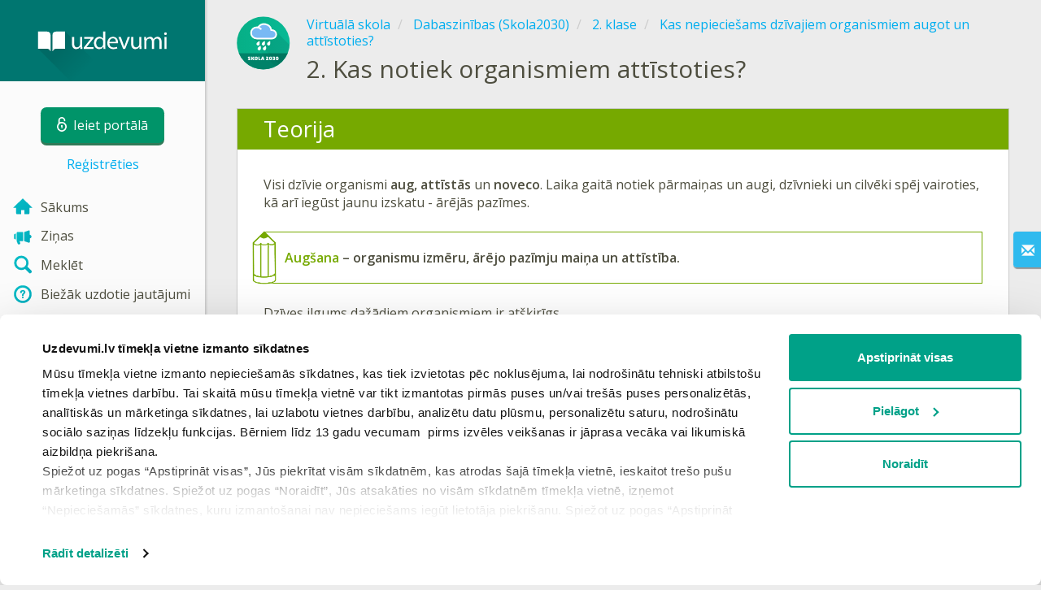

--- FILE ---
content_type: text/html; charset=utf-8
request_url: https://www.uzdevumi.lv/p/dabaszinibas-pec-skola2030-paraugprogrammas/2-klase/kas-nepieciesams-dzivajiem-organismiem-augot-un-attistoties-84909/re-a5a5a6fd-c360-4989-b05a-e2632b125686
body_size: 10853
content:

<!DOCTYPE html>
<html lang="lv" class="cat-anon">
<head prefix="og: http://ogp.me/ns#">
    <meta charset="utf-8" />
    <meta http-equiv="X-UA-Compatible" content="IE=edge" />
        <meta name="viewport" content="width=device-width, initial-scale=1.0">
    <title>Kas notiek organismiem attīstoties?  — teorija. Dabaszinības (Skola2030), 2. klase.</title>
    <link href="//fonts.googleapis.com/css2?family=Open+Sans:ital,wght@0,400..600;1,400..600&amp;family=Roboto+Condensed:ital,wght@0,300..400;1,300..400&amp;display=swap&amp;subset=latin,latin-ext" rel="stylesheet" type="text/css" media="screen and (min-width: 768px)" />
<link href="//fonts.googleapis.com/css2?family=Roboto+Condensed:ital,wght@0,300..700;1,300..700&amp;display=swap&amp;subset=latin,latin-ext" rel="stylesheet" type="text/css" media="screen and (max-width: 767px)" />


    <link href="https://cdnjs.cloudflare.com/ajax/libs/twitter-bootstrap/3.4.1/css/bootstrap.min.css" rel="stylesheet"/>

    <link href="//cdn.uzdevumi.lv/bundles/Content/layout?v=-OEbA4TK64mFaloMJH6Cegy4kAynPJSsKDGL2h2Tcjk1&av=7" rel="stylesheet"/>

    
    
    
<script>window.Yk=window.Yk||{};Yk.__load=[];window.$=window.$||function(n){Yk.__load.push(n)};Yk.context={enableRegWithCode:!1,allowPushReminder:!0,exercisePreviewPart:!1}</script>
        <link href="/favicon.ico" rel="shortcut icon" />

<link rel="apple-touch-icon" href="https://cdn.uzdevumi.lv/7/Content/Img/favicon/Uzdevumi/apple-touch-icon.png">
<link rel="icon" type="image/png" href="https://cdn.uzdevumi.lv/7/Content/Img/favicon/Uzdevumi/favicon-32x32.png" sizes="32x32">
<link rel="icon" type="image/png" href="https://cdn.uzdevumi.lv/7/Content/Img/favicon/Uzdevumi/favicon-16x16.png" sizes="16x16">
<link rel="manifest" href="/Content/Img/favicon/Uzdevumi/manifest.json">
<link rel="mask-icon" href="https://cdn.uzdevumi.lv/7/Content/Img/favicon/Uzdevumi/safari-pinned-tab.svg" color="#05a087">
<meta name="msapplication-config" content="/Content/Img/favicon/Uzdevumi/browserconfig.xml" />
<meta name="theme-color" content="#3c5157">        
    <link href="//cdn.uzdevumi.lv/bundles/Content/exercise?v=e3n6xP3r4zH8J4im44wcVn09Ra7Yx1DU4LuC9MhCeYw1&av=7" rel="stylesheet"/>

    
    

    
    
            <meta name="description" content="Teorija tēmā Kas notiek organismiem attīstoties? ." />
    

    
    
<script type="text/plain"  data-cookieconsent="statistics">var sdkInstance="appInsightsSDK",aiName,aisdk;window[sdkInstance]="appInsights";aiName=window[sdkInstance];aisdk=window[aiName]||function(n){function i(n){t[n]=function(){var i=arguments;t.queue.push(function(){t[n].apply(t,i)})}}var t={config:n},u,f,r,e,o;t.initialize=!0;u=document;f=window;setTimeout(function(){var t=u.createElement("script");t.src=n.url||"https://az416426.vo.msecnd.net/scripts/b/ai.2.min.js";u.getElementsByTagName("script")[0].parentNode.appendChild(t)});try{t.cookie=u.cookie}catch(n){}for(t.queue=[],t.version=2,r=["Event","PageView","Exception","Trace","DependencyData","Metric","PageViewPerformance"];r.length;)i("track"+r.pop());return i("startTrackPage"),i("stopTrackPage"),e="Track"+r[0],(i("start"+e),i("stop"+e),i("setAuthenticatedUserContext"),i("clearAuthenticatedUserContext"),i("flush"),!0===n.disableExceptionTracking||n.extensionConfig&&n.extensionConfig.ApplicationInsightsAnalytics&&!0===n.extensionConfig.ApplicationInsightsAnalytics.disableExceptionTracking)||(i("_"+(r="onerror")),o=f[r],f[r]=function(n,i,u,f,e){var s=o&&o(n,i,u,f,e);return!0!==s&&t["_"+r]({message:n,url:i,lineNumber:u,columnNumber:f,error:e}),s},n.autoExceptionInstrumented=!0),t}({samplingPercentage:.3,instrumentationKey:"b67dcee3-ee3a-4ce0-a09e-ea4d4c840a81"});window[aiName]=aisdk;aisdk.queue&&0===aisdk.queue.length&&aisdk.trackPageView({})</script>
<script>window.dataLayer=window.dataLayer||[];dataLayer.push({userIsAuthenticated:!1,UserRole:"",UserClass:"",UserIsVIP:""}),function(n,t,i,r,u){n[r]=n[r]||[];n[r].push({"gtm.start":(new Date).getTime(),event:"gtm.js"});var e=t.getElementsByTagName(i)[0],f=t.createElement(i),o=r!="dataLayer"?"&l="+r:"";f.async=!0;f.src="https://www.googletagmanager.com/gtm.js?id="+u+o;e.parentNode.insertBefore(f,e)}(window,document,"script","dataLayer","GTM-M4VFXF")</script>    
    <link rel="search" type="application/opensearchdescription+xml" title="Uzdevumi.lv" href="/opensearch.xml" />
    <meta property="og:image" content="//uploads.cdn.uzdevumi.lv/upload/VS/icons-2018/share/Dabaszinibas_2030_1.png">

    <style>.sideBarLogoBg{background-color:#008b83!important}.sideBarButtonBg{background-color:#2eadab!important}</style>    </head>
<body itemscope itemtype="http://schema.org/ItemPage" itemref="logoimg"
      class="">
    <noscript><iframe src="https://www.googletagmanager.com/ns.html?id=GTM-M4VFXF" height="0" width="0" style="display:none;visibility:hidden"></iframe></noscript>
    <div class="clmwrap">
<div class="mobile-menu-header sideBarLogoBg">
    <div class="mobile-menu-header-wrap">
            <a class="nauth-link menu-login-link" href="/Account/Login" title="Ieiet portālā">
                <span class="login-link-text">Ieiet portālā</span>
                <span class="login-link-icon sideBarButtonBg"><i class="svg-sprite-site-menu icon-lock"></i></span>
            </a>
        <button class="menu-btn close-menu" title="Izvēlne">
            <i class="svg-sprite-site-menu icon-burger-open"></i>
        </button>
    </div>
</div>        <div class="sidebar" itemscope itemtype="http://schema.org/WPSideBar">
            <div class="wrap">
                <div class="menu-content">
                    <div class="menu-content-wrap">
                        
<div class="menu-header sideBarLogoBg">
    <div class="logo showdesktop">
        <a href="/" itemscope>
            <img id="logoimg" class="showdesktop" src="//uploads.cdn.uzdevumi.lv/upload/logos/menu_logo/Uzd_logo_desk.svg" itemprop="image" alt="Uzdevumi.lv logo" />
        </a>
    </div>
        <div class="loginblock showdesktop" itemscope itemtype="http://schema.org/WebPageElement">
            <button class="btn login big-login-button menu-login-link"
                    id="loginSideBtn"
                    title="Ieiet portālā"
                    data-login-url="/Account/Login"
                    data-no-dialog="0">
                <i class="svg-sprite-site-menu icon-lock"></i><span>Ieiet portālā</span>
            </button>
                <a class="nauth-link menu-register-link" href="/Account/Register">Reģistrēties</a>
        </div>
</div>
                        <div class="menu-block">

    <nav class="menu clearfix" itemscope itemtype="http://schema.org/SiteNavigationElement">
        <div class="menu-list clearfix">

    <div class="link-item tablet-left-col ">
            <a href="/">
                    <div class="icon-wrap">
                        <img src="//uploads.cdn.uzdevumi.lv/upload/menu/New_icon/index.svg" alt="Sākums" />
                    </div>
                <div class="text-wrap">
                    <span>
                        Sākums
                    </span>
                </div>
            </a>
    </div>
    <div class="link-item tablet-left-col">
            <a href="/news/forme">
                    <div class="icon-wrap">
                        <img src="//uploads.cdn.uzdevumi.lv/upload/menu/New_icon/news_1.svg" alt="Ziņas" />
                    </div>
                <div class="text-wrap">
                    <span>
                        Ziņas
                    </span>
                </div>
            </a>
    </div>
    <div class="link-item tablet-left-col">
            <a href="/search">
                    <div class="icon-wrap">
                        <img src="//uploads.cdn.uzdevumi.lv/upload/menu/New_icon/search.svg" alt="Meklēt" />
                    </div>
                <div class="text-wrap">
                    <span>
                        Meklēt
                    </span>
                </div>
            </a>
    </div>
    <div class="link-item tablet-left-col separator">
            <a href="/info/lapas/biezak-uzdotie-jautajumi">
                    <div class="icon-wrap">
                        <img src="//uploads.cdn.uzdevumi.lv/upload/menu/New_icon/help.svg" alt="Biežāk uzdotie jautājumi" />
                    </div>
                <div class="text-wrap">
                    <span>
                        Biežāk uzdotie jautājumi
                    </span>
                </div>
            </a>
    </div>
    <div class="link-item tablet-left-col separator">
            <a href="/prof/LandingOrManage">
                    <div class="icon-wrap">
                        <img src="//uploads.cdn.uzdevumi.lv/upload/proff_orange.svg" alt="PROF pakalpojums" />
                    </div>
                <div class="text-wrap">
                    <span>
                        PROF pakalpojums
                    </span>
                </div>
            </a>
    </div>
    <div class="link-item tablet-left-col">
            <a href="/Top">
                    <div class="icon-wrap">
                        <img src="//uploads.cdn.uzdevumi.lv/upload/menu/New_icon/top.svg" alt="Top" />
                    </div>
                <div class="text-wrap">
                    <span>
                        Top
                    </span>
                </div>
            </a>
    </div>
    <div class="link-item tablet-left-col separator">
            <a href="/school">
                    <div class="icon-wrap">
                        <img src="//uploads.cdn.uzdevumi.lv/upload/menu/New_icon/educational _place.svg" alt="Izglītības iestādes" />
                    </div>
                <div class="text-wrap">
                    <span>
                        Izglītības iestādes
                    </span>
                </div>
            </a>
    </div>
    <div class="link-item">
            <a href="/p">
                    <div class="icon-wrap">
                        <img src="//uploads.cdn.uzdevumi.lv/upload/menu/New_icon/subjects.svg" alt="Virtuālā skola" />
                    </div>
                <div class="text-wrap">
                    <span>
                        Virtuālā skola
                    </span>
                </div>
            </a>
    </div>
    <div class="link-item">
            <a href="/testwork">
                    <div class="icon-wrap">
                        <img src="//uploads.cdn.uzdevumi.lv/upload/menu/New_icon/test_works.svg" alt="Pārbaudes darbi" />
                    </div>
                <div class="text-wrap">
                    <span>
                        Pārbaudes darbi
                    </span>
                </div>
            </a>
    </div>
    <div class="link-item ">
            <a href="/info/matematiskais-keriens-2026?from=left-menu-anonimi-matematikas-konkurss2026">
                    <div class="icon-wrap">
                        <img src="//uploads.cdn.uzdevumi.lv/upload/menu/New_icon/Konkurss-ikona-menu.svg" alt="Konkurss 2026" />
                    </div>
                <div class="text-wrap">
                    <span>
                        Konkurss 2026
                            <img src="https://uploads.cdn.uzdevumi.lv/upload/aktuali.svg" alt="Konkurss 2026" class="additionalIcon" />
                    </span>
                </div>
            </a>
    </div>
    <div class="link-item ">
            <a href="/p/starpbridis?from=left-menu-starpbridis">
                    <div class="icon-wrap">
                        <img src="//uploads.cdn.uzdevumi.lv/upload/menu/New_icon/Starpbridis.svg" alt="Starpbrīdis" />
                    </div>
                <div class="text-wrap">
                    <span>
                        Starpbrīdis
                    </span>
                </div>
            </a>
    </div>
    <div class="link-item">
            <a href="/ProgressReports">
                    <div class="icon-wrap">
                        <img src="//uploads.cdn.uzdevumi.lv/upload/menu/New_icon/results.svg" alt="Skolēnu rezultāti" />
                    </div>
                <div class="text-wrap">
                    <span>
                        Skolēnu rezultāti
                    </span>
                </div>
            </a>
    </div>
    <div class="link-item separator">
            <a href="/p-updates">
                    <div class="icon-wrap">
                        <img src="//uploads.cdn.uzdevumi.lv/upload/menu/New_icon/updates.svg" alt="Jaunas tēmas" />
                    </div>
                <div class="text-wrap">
                    <span>
                        Jaunas tēmas
                    </span>
                </div>
            </a>
    </div>
    <div class="link-item">
            <a href="javascript:" class="feebacklink" data-lang="">
                    <div class="icon-wrap">
                        <img src="//uploads.cdn.uzdevumi.lv/upload/menu/New_icon/review.svg" alt="Nosūtīt atsauksmi" />
                    </div>
                <span>Nosūtīt atsauksmi</span>
            </a>
    </div>
            

                <div class="more-section">
                    <div class="link-item more-expander tablet-left-col">
                        <a href="javascript:" id="menu-more-link">
                            <i class="svg-sprite-site-menu icon-expand"></i>
                            <span>Skatīt vairāk</span>
                        </a>
                    </div>
    <div class="link-item tablet-left-col">
            <a href="/info/par-mums" class="noicon">
                <div class="text-wrap">
                    <span>
                        Par mums
                    </span>
                </div>
            </a>
    </div>
    <div class="link-item tablet-left-col">
            <a href="/info/vecakiem" class="noicon">
                <div class="text-wrap">
                    <span>
                        Vecākiem
                    </span>
                </div>
            </a>
    </div>
    <div class="link-item tablet-left-col">
            <a href="/info/skolotajiem" class="noicon">
                <div class="text-wrap">
                    <span>
                        Skolotājiem
                    </span>
                </div>
            </a>
    </div>
    <div class="link-item">
            <a href="/info/kontakti" class="noicon">
                <div class="text-wrap">
                    <span>
                        Kontakti
                    </span>
                </div>
            </a>
    </div>
    <div class="link-item">
            <a href="/noteikumi" class="noicon">
                <div class="text-wrap">
                    <span>
                        Noteikumi
                    </span>
                </div>
            </a>
    </div>
                </div>
        </div>
    </nav>

                        </div>
                    </div>
                </div>
            </div>
        </div>
        <div class="main-content" >
            <div class="flex">

<div class="mobile-top-bar showmobile sideBarLogoBg hide" itemscope itemtype="http://schema.org/WebPageElement">
    <div class="mobile-top-bar-wrap">
            <div class="logo">
                <a href="/" itemscope>
                    <img src="//uploads.cdn.uzdevumi.lv/upload/logos/menu_logo/Uzd_logo_mob.svg" alt="Uzdevumi.lv logo" />
                </a>
            </div>
                <a class="nauth-link menu-login-link" href="/Account/Login" title="Ieiet portālā">
                    <span class="login-link-icon sideBarButtonBg">
                        <i class="svg-sprite-site-menu icon-lock"></i>
                    </span>
                </a>
            <button class="menu-btn" title="Izvēlne">
                <i class="svg-sprite-site-menu icon-burger"></i>
            </button>
    </div>
</div>                <div class="sc-wrap">
                    
                </div>
                
                <div class="flex-item">
                    <div class="tframe">
                        <div class="container-fluid wrap ">
                            <div class="sc-wrap">
                                
                            </div>
                            









<div class="page-header clearfix with-crumbs vs-header compact-style ExerciseRunExercise" itemscope>
    

<div class="crc-progress no-progress" title="">
            <div class="icon" style="background-image: url(//uploads.cdn.uzdevumi.lv/upload/VS/icons-2018/Dabaszinibas_2030.svg)"></div>
    </div>



        <ul class="breadcrumb" itemscope itemtype="https://schema.org/BreadcrumbList">
                <li class="Subjects" itemprop="itemListElement" itemscope itemtype="https://schema.org/ListItem">
                    <a href="/p" itemprop="item"><span itemprop="name">Virtuālā skola</span></a>
                    <meta itemprop="position" content="1" />
                </li>
                <li class="Subject" itemprop="itemListElement" itemscope itemtype="https://schema.org/ListItem">
                    <a href="/p/dabaszinibas-pec-skola2030-paraugprogrammas" itemprop="item"><span itemprop="name">Dabaszinības (Skola2030)</span></a>
                    <meta itemprop="position" content="2" />
                </li>
                <li class="EducationProgram" itemprop="itemListElement" itemscope itemtype="https://schema.org/ListItem">
                    <a href="/p/dabaszinibas-pec-skola2030-paraugprogrammas/2-klase" itemprop="item"><span itemprop="name">2. klase</span></a>
                    <meta itemprop="position" content="3" />
                </li>
                <li class="Topic" itemprop="itemListElement" itemscope itemtype="https://schema.org/ListItem">
                    <a href="/p/dabaszinibas-pec-skola2030-paraugprogrammas/2-klase/kas-nepieciesams-dzivajiem-organismiem-augot-un-attistoties-84909" itemprop="item"><span itemprop="name">Kas nepieciešams dzīvajiem organismiem augot un attīstoties?</span></a>
                    <meta itemprop="position" content="4" />
                </li>
        </ul>
    
    <div class="title-box">
            <div class="go-back Topic"><a href="/p/dabaszinibas-pec-skola2030-paraugprogrammas/2-klase/kas-nepieciesams-dzivajiem-organismiem-augot-un-attistoties-84909"></a></div>
        

        <h1 class="left-clm long">
                <span class="title-number" id="itempos" itemprop="position">2.</span>
            <span id="itemtitle" itemprop="name">
                Kas notiek organismiem attīstoties? 
            </span>
        </h1>
    </div>
</div>

<div class="block sm-easy-header no-bmarg">
    <div class="header clearfix hidden-xs">
        <h3 class="pull-left">Teorija</h3>
    </div>
    <div class="blockbody" itemprop="mainContentOfPage" itemscope itemtype="http://schema.org/WebPageElement">
        <div class="taskhtmlwrapper" id="taskhtml" itemscope itemtype="http://schema.org/CreativeWork" itemref="itemtitle itempos">
            
	<div   >
	<div>Visi dzīvie organismi <strong>aug, attīstās</strong> un <strong>noveco</strong>. Laika gaitā notiek pārmaiņas un augi, dzīvnieki un cilvēki spēj vairoties, kā arī&nbsp;iegūst jaunu izskatu - ārējās pazīmes.</div>
<div>
<div class="gxst-definition"><div><span class="gxst-emph">Aug&scaron;ana </span>&ndash; organismu izmēru, ārējo pazīmju maiņa un attīstība.</div></div>
</div>
<div>Dzīves ilgums dažādiem organismiem ir at&scaron;ķirīgs.</div>
<div>&nbsp;</div>
<div><img class="gxs-resource-image" alt="1.png" src="https://resources.cdn.uzdevumi.lv/ccbc5210-371f-4387-8a3e-0eed00c4fe08/1w600.png" width="600" height="803" sizes="(max-width: 600px) 100vw, 600px" srcset="https://resources.cdn.uzdevumi.lv/ccbc5210-371f-4387-8a3e-0eed00c4fe08/1w600.png 600w, https://resources.cdn.uzdevumi.lv/a42ef01a-6771-440a-a3b8-6782e01d2eaf/1w1200.png 1200w, https://resources.cdn.uzdevumi.lv/f3266033-1261-4023-9c15-c60c77108ebc/1.png 1971w" /></div>
<div>&nbsp;</div>
<div>Apskatot dzīvos organismus dažādos attīstības laikos, var novērot to izmaiņas. <span class="gxst-emph"><strong>Augiem attīstība</strong></span> lielākoties&nbsp;sākas ar sēklas dīg&scaron;anu, pēc tam izaug jaunais augs, kas vēlāk zied un veido augļus.</div>
<div>
<div>
<div>&nbsp;</div>
<div><strong>Ozola attīstība</strong> - sēklas dīg&scaron;ana, jauns ozoliņ&scaron;, ozola ziedi, ozols.</div>
<div>&nbsp;</div>
<div><img class="gxs-resource-image" alt="shutterstock_1953572128.jpg" src="https://resources.cdn.uzdevumi.lv/df4e1101-518d-4268-a3a6-55e0021d2feb/shutterstock1953572128w200.jpg" width="200" height="150" sizes="(max-width: 200px) 100vw, 200px" srcset="https://resources.cdn.uzdevumi.lv/df4e1101-518d-4268-a3a6-55e0021d2feb/shutterstock1953572128w200.jpg 200w, https://resources.cdn.uzdevumi.lv/624d6145-0abc-4dd5-ba0f-4a55f37e7672/shutterstock1953572128w400.jpg 400w, https://resources.cdn.uzdevumi.lv/712e5c1d-d5af-42a4-a149-aa5115a29901/shutterstock1953572128.jpg 1024w" />&nbsp;<img class="gxs-resource-image" alt="shutterstock_1013128939.jpg" src="https://resources.cdn.uzdevumi.lv/8de3b83a-4df0-4ede-939b-a12b33c41e45/shutterstock1013128939w200.jpg" width="200" height="150" sizes="(max-width: 200px) 100vw, 200px" srcset="https://resources.cdn.uzdevumi.lv/8de3b83a-4df0-4ede-939b-a12b33c41e45/shutterstock1013128939w200.jpg 200w, https://resources.cdn.uzdevumi.lv/02a6400c-102a-4de0-9c83-b859c1fcacd9/shutterstock1013128939w400.jpg 400w, https://resources.cdn.uzdevumi.lv/d321e536-9e02-41cc-81e8-c3fa5af2512e/shutterstock1013128939.jpg 1024w" />&nbsp;<img class="gxs-resource-image" alt="shutterstock_165059594.jpg" src="https://resources.cdn.uzdevumi.lv/2aea2e79-5792-43d6-aac4-7f67c43aaa70/shutterstock165059594w200.jpg" width="200" height="150" sizes="(max-width: 200px) 100vw, 200px" srcset="https://resources.cdn.uzdevumi.lv/2aea2e79-5792-43d6-aac4-7f67c43aaa70/shutterstock165059594w200.jpg 200w, https://resources.cdn.uzdevumi.lv/9c84ff0f-2c13-44a8-80e1-8ed2d602602a/shutterstock165059594w400.jpg 400w, https://resources.cdn.uzdevumi.lv/b7217025-f50a-40b9-b477-70c25e5e5f11/shutterstock165059594.jpg 1024w" />&nbsp;<img class="gxs-resource-image" alt="shutterstock_707501539.jpg" src="https://resources.cdn.uzdevumi.lv/61def983-b79a-474b-8bc2-c04a1c3c6cc1/shutterstock707501539w200.jpg" width="200" height="150" sizes="(max-width: 200px) 100vw, 200px" srcset="https://resources.cdn.uzdevumi.lv/61def983-b79a-474b-8bc2-c04a1c3c6cc1/shutterstock707501539w200.jpg 200w, https://resources.cdn.uzdevumi.lv/32689882-62d2-4ea2-92fb-4702dbbd681b/shutterstock707501539w400.jpg 400w, https://resources.cdn.uzdevumi.lv/64139ec1-eac2-46f2-8200-9a48e411a402/shutterstock707501539.jpg 1024w" /></div>
</div>
</div>
<div>
<div>
<div>&nbsp;</div>
<div><strong>Tomāta attīstība</strong> - sēklas, jaunie stādi, zieds un augļi - tomāti.</div>
<div>&nbsp;</div>
<div><img class="gxs-resource-image" alt="malgosia janicka Shutterstock.jpg" src="https://resources.cdn.uzdevumi.lv/7259af5c-fe57-4a5b-805a-1391f6ca0d1d/malgosiajanickaShutterstockw200.jpg" width="200" height="150" sizes="(max-width: 200px) 100vw, 200px" srcset="https://resources.cdn.uzdevumi.lv/7259af5c-fe57-4a5b-805a-1391f6ca0d1d/malgosiajanickaShutterstockw200.jpg 200w, https://resources.cdn.uzdevumi.lv/73840a3e-e409-46e9-8e52-fbf71a06c375/malgosiajanickaShutterstockw400.jpg 400w, https://resources.cdn.uzdevumi.lv/c76bad50-5ddb-4ca7-9f47-995e9b3f8dd3/malgosiajanickaShutterstock.jpg 1024w" />&nbsp;<img class="gxs-resource-image" alt="shutterstock_440910763.jpg" src="https://resources.cdn.uzdevumi.lv/1abe27f0-51a8-41f7-bbe5-5c931d4b1183/shutterstock440910763w200.jpg" width="200" height="150" sizes="(max-width: 200px) 100vw, 200px" srcset="https://resources.cdn.uzdevumi.lv/1abe27f0-51a8-41f7-bbe5-5c931d4b1183/shutterstock440910763w200.jpg 200w, https://resources.cdn.uzdevumi.lv/9f18d992-057a-4e0d-b9f5-3aef11227352/shutterstock440910763w400.jpg 400w, https://resources.cdn.uzdevumi.lv/e7854edf-bd5d-4d3f-aeb6-96bed37f9d0f/shutterstock440910763.jpg 1024w" />&nbsp;<img class="gxs-resource-image" alt="shutterstock_52928941.jpg" src="https://resources.cdn.uzdevumi.lv/ecc58776-f9e6-4c22-a716-08393b1376a5/shutterstock52928941w200.jpg" width="200" height="150" sizes="(max-width: 200px) 100vw, 200px" srcset="https://resources.cdn.uzdevumi.lv/ecc58776-f9e6-4c22-a716-08393b1376a5/shutterstock52928941w200.jpg 200w, https://resources.cdn.uzdevumi.lv/02251bf7-df23-4c64-bf31-b117a57f4dc2/shutterstock52928941w400.jpg 400w, https://resources.cdn.uzdevumi.lv/2378687f-f33a-4002-b85a-c3f8c495d7c2/shutterstock52928941.jpg 1024w" />&nbsp;<img class="gxs-resource-image" alt="shutterstock_1756749521.jpg" src="https://resources.cdn.uzdevumi.lv/ef93450d-d555-427f-b7ba-9d4ac7cd1a8e/shutterstock1756749521w200.jpg" width="200" height="150" sizes="(max-width: 200px) 100vw, 200px" srcset="https://resources.cdn.uzdevumi.lv/ef93450d-d555-427f-b7ba-9d4ac7cd1a8e/shutterstock1756749521w200.jpg 200w, https://resources.cdn.uzdevumi.lv/e6b70322-b071-40d5-a313-f12f4e4444b7/shutterstock1756749521w400.jpg 400w, https://resources.cdn.uzdevumi.lv/43254a66-b52e-4b9c-8e39-510984b7b887/shutterstock1756749521.jpg 1024w" /></div>
</div>
</div>
<div>&nbsp;</div>
<div><span class="gxst-emph">Dzīvnieku attīstība </span>notiek ļoti dažādi. Daļa dzīvnieku vairojas dējot olas, bet daļa dzemdējot mazuļus. Var novērot, ka dzīvniekiem augot, izmainās to izmērs, var mainīties spalvu krāsojums vai apmatojums, dažiem dzīvniekiem izaug ragi, kā arī ir citas izskata izmaiņas.</div>
<div>&nbsp;</div>
<div>
<div>
<div><strong>Ērgļa attīstība</strong> - ola, mazie ērglēni un pieaudzis ērglis.</div>
<div>&nbsp;</div>
<div><img class="gxs-resource-image" alt="shutterstock_1088627012.jpg" src="https://resources.cdn.uzdevumi.lv/465a5702-591c-4f02-a0af-bd06764a697c/shutterstock1088627012w200.jpg" width="200" height="150" sizes="(max-width: 200px) 100vw, 200px" srcset="https://resources.cdn.uzdevumi.lv/465a5702-591c-4f02-a0af-bd06764a697c/shutterstock1088627012w200.jpg 200w, https://resources.cdn.uzdevumi.lv/04ec7997-3eaa-4f60-93bd-67717f30ad11/shutterstock1088627012w400.jpg 400w, https://resources.cdn.uzdevumi.lv/ed14d4a9-0f03-4be4-8c80-0ea3780919f4/shutterstock1088627012.jpg 1024w" />&nbsp;<img class="gxs-resource-image" alt="shutterstock_583853971.jpg" src="https://resources.cdn.uzdevumi.lv/819d0603-dd8a-4909-a532-91aa45eb5d76/shutterstock583853971w200.jpg" width="200" height="150" sizes="(max-width: 200px) 100vw, 200px" srcset="https://resources.cdn.uzdevumi.lv/819d0603-dd8a-4909-a532-91aa45eb5d76/shutterstock583853971w200.jpg 200w, https://resources.cdn.uzdevumi.lv/ade1b7a7-10df-438a-832b-44968489b5f2/shutterstock583853971w400.jpg 400w, https://resources.cdn.uzdevumi.lv/8c816e3c-7fc7-4eed-904c-b65fc2148366/shutterstock583853971.jpg 1024w" />&nbsp;<img class="gxs-resource-image" alt="shutterstock_735565600.jpg" src="https://resources.cdn.uzdevumi.lv/7cf9857f-93f1-4ea6-b497-35a0381cbcc3/shutterstock735565600w200.jpg" width="200" height="150" sizes="(max-width: 200px) 100vw, 200px" srcset="https://resources.cdn.uzdevumi.lv/7cf9857f-93f1-4ea6-b497-35a0381cbcc3/shutterstock735565600w200.jpg 200w, https://resources.cdn.uzdevumi.lv/53fd74a7-e6aa-45d0-8f6b-aaad06eab05e/shutterstock735565600w400.jpg 400w, https://resources.cdn.uzdevumi.lv/c213e087-85a7-4f56-9e3c-2181c05d0e9a/shutterstock735565600.jpg 1024w" /></div>
</div>
</div>
<div>
<div>
<div>&nbsp;</div>
<div><strong>Vistas attīstība</strong> - olas, cāļi un vistu tēviņ&scaron; - gailis.</div>
<div>&nbsp;</div>
<div><img class="gxs-resource-image" alt="shutterstock_1607367655.jpg" src="https://resources.cdn.uzdevumi.lv/8d380d6b-4009-45b7-a4d7-9e1b5b05009d/shutterstock1607367655w200.jpg" width="200" height="150" sizes="(max-width: 200px) 100vw, 200px" srcset="https://resources.cdn.uzdevumi.lv/8d380d6b-4009-45b7-a4d7-9e1b5b05009d/shutterstock1607367655w200.jpg 200w, https://resources.cdn.uzdevumi.lv/a8a7a3f0-f30e-45b1-9944-44b1ff115ed6/shutterstock1607367655w400.jpg 400w, https://resources.cdn.uzdevumi.lv/bf3b932c-33d5-450b-8042-9c88b4eb344d/shutterstock1607367655.jpg 1024w" />&nbsp;<img class="gxs-resource-image" alt="shutterstock_1352641046.jpg" src="https://resources.cdn.uzdevumi.lv/b347480d-20f5-42e0-8b3f-578e13583fa0/shutterstock1352641046w200.jpg" width="200" height="150" sizes="(max-width: 200px) 100vw, 200px" srcset="https://resources.cdn.uzdevumi.lv/b347480d-20f5-42e0-8b3f-578e13583fa0/shutterstock1352641046w200.jpg 200w, https://resources.cdn.uzdevumi.lv/84cc9f76-106a-484c-af8e-57b394d3483b/shutterstock1352641046w400.jpg 400w, https://resources.cdn.uzdevumi.lv/db83f7c7-2994-4380-a839-8111e5633407/shutterstock1352641046.jpg 1024w" />&nbsp;<img class="gxs-resource-image" alt="shutterstock_340462520.jpg" src="https://resources.cdn.uzdevumi.lv/c3ffe913-caea-455c-807c-f2af86c1d7f6/shutterstock340462520w200.jpg" width="200" height="150" sizes="(max-width: 200px) 100vw, 200px" srcset="https://resources.cdn.uzdevumi.lv/c3ffe913-caea-455c-807c-f2af86c1d7f6/shutterstock340462520w200.jpg 200w, https://resources.cdn.uzdevumi.lv/6ca28ce0-6f38-4efc-820e-2065ca4083e7/shutterstock340462520w400.jpg 400w, https://resources.cdn.uzdevumi.lv/68e7c680-72bb-4e7e-a786-7d516be9839a/shutterstock340462520.jpg 1024w" /></div>
</div>
</div>
<div>&nbsp;</div>
<div>
<div>
<div><strong>Brieža attīstība</strong> - briežu mātīte un mazulis pēc dzemdībām, briežu mazulis un pieaudzis briežu tēviņ&scaron;.</div>
<div>&nbsp;</div>
<div><img class="gxs-resource-image" alt="shutterstock_2062600430.jpg" src="https://resources.cdn.uzdevumi.lv/f14020ca-6560-4f38-99e4-2fc469620cac/shutterstock2062600430w200.jpg" width="200" height="150" sizes="(max-width: 200px) 100vw, 200px" srcset="https://resources.cdn.uzdevumi.lv/f14020ca-6560-4f38-99e4-2fc469620cac/shutterstock2062600430w200.jpg 200w, https://resources.cdn.uzdevumi.lv/0be1be4c-2041-4e89-8db7-1bd177dde09a/shutterstock2062600430w400.jpg 400w, https://resources.cdn.uzdevumi.lv/7d9dd2b4-21fd-4bc8-98bd-1463fdf48d86/shutterstock2062600430.jpg 1024w" />&nbsp;<img class="gxs-resource-image" alt="shutterstock_71496415.jpg" src="https://resources.cdn.uzdevumi.lv/2b3da2f7-8293-4713-a03d-6b8951f08064/shutterstock71496415w200.jpg" width="200" height="150" sizes="(max-width: 200px) 100vw, 200px" srcset="https://resources.cdn.uzdevumi.lv/2b3da2f7-8293-4713-a03d-6b8951f08064/shutterstock71496415w200.jpg 200w, https://resources.cdn.uzdevumi.lv/ff185880-d413-459e-a8fc-60240c0e5b94/shutterstock71496415w400.jpg 400w, https://resources.cdn.uzdevumi.lv/b14dfcfc-1c3c-42ea-98b3-cd53aa9c0d96/shutterstock71496415.jpg 1024w" />&nbsp;<img class="gxs-resource-image" alt="shutterstock_2032364621.jpg" src="https://resources.cdn.uzdevumi.lv/81f927a0-c976-484d-a457-cea29f0d2aeb/shutterstock2032364621w200.jpg" width="200" height="150" sizes="(max-width: 200px) 100vw, 200px" srcset="https://resources.cdn.uzdevumi.lv/81f927a0-c976-484d-a457-cea29f0d2aeb/shutterstock2032364621w200.jpg 200w, https://resources.cdn.uzdevumi.lv/78932a43-9cff-4c6c-a0f4-a6a6fff53f2f/shutterstock2032364621w400.jpg 400w, https://resources.cdn.uzdevumi.lv/c0e6fd2e-3a1b-462b-8ed9-7732296fa6f5/shutterstock2032364621.jpg 1024w" /></div>
</div>
</div>
<div>&nbsp;</div>
<div><strong>Suņa attīstība</strong> - kucēns drīz pēc dzim&scaron;anas, kucēni un pieaudzis suns.</div>
<div>&nbsp;</div>
<div><img class="gxs-resource-image" alt="shutterstock_1799789518.jpg" src="https://resources.cdn.uzdevumi.lv/3d1f5b81-1038-4dfd-80a6-ef7dcf15de6e/shutterstock1799789518w200.jpg" width="200" height="150" sizes="(max-width: 200px) 100vw, 200px" srcset="https://resources.cdn.uzdevumi.lv/3d1f5b81-1038-4dfd-80a6-ef7dcf15de6e/shutterstock1799789518w200.jpg 200w, https://resources.cdn.uzdevumi.lv/1d0a3a02-4ae9-41d4-91f2-7d58a8c15771/shutterstock1799789518w400.jpg 400w, https://resources.cdn.uzdevumi.lv/29a8254f-07c9-4334-88ee-bb16bad6d085/shutterstock1799789518.jpg 1024w" />&nbsp;<img class="gxs-resource-image" alt="shutterstock_565016968.jpg" src="https://resources.cdn.uzdevumi.lv/e9f0adb1-6cb8-4887-ace2-a62b278da5c3/shutterstock565016968w200.jpg" width="200" height="150" sizes="(max-width: 200px) 100vw, 200px" srcset="https://resources.cdn.uzdevumi.lv/e9f0adb1-6cb8-4887-ace2-a62b278da5c3/shutterstock565016968w200.jpg 200w, https://resources.cdn.uzdevumi.lv/2d6ca2ef-42a1-450e-97fa-56c2d8f1a7cd/shutterstock565016968w400.jpg 400w, https://resources.cdn.uzdevumi.lv/88be879c-184d-4f21-9e42-3b4e168e036c/shutterstock565016968.jpg 1024w" />&nbsp;<img class="gxs-resource-image" alt="shutterstock_60394369.jpg" src="https://resources.cdn.uzdevumi.lv/b3841834-3036-4de7-ba1f-befdeac08aca/shutterstock60394369w200.jpg" width="200" height="150" sizes="(max-width: 200px) 100vw, 200px" srcset="https://resources.cdn.uzdevumi.lv/b3841834-3036-4de7-ba1f-befdeac08aca/shutterstock60394369w200.jpg 200w, https://resources.cdn.uzdevumi.lv/f182e2a8-fb3d-4af6-91f8-cfb7c8384e48/shutterstock60394369w400.jpg 400w, https://resources.cdn.uzdevumi.lv/628d317c-2087-4f57-bd0a-6934ab755ebf/shutterstock60394369.jpg 1024w" /></div>
<div>&nbsp;</div>
<div>Īpa&scaron;a attīstība ir&nbsp;vardēm un lielai daļai kukaiņu, tai skaitā tauriņiem. Tie<strong> attīstās ar pārvēr&scaron;anos</strong>,<strong>&nbsp;</strong>jo katrs attīstības posms izskatās citādi un jaunie dzīvnieki nav līdzīgi pieaugu&scaron;ajam.</div>
<div>&nbsp;</div>
<div><img class="gxs-resource-image" alt="YCUZD_240626_vardes attīstība.svg" src="https://resources.cdn.uzdevumi.lv/5ac619f1-ffcd-4767-8067-5df349a03e37/YCUZD240626vardesatt%C4%ABst%C4%ABba.svg" width="300" height="238" />&nbsp;<img class="gxs-resource-image" alt="YCUZD_240626_tauriņa attīstība.svg" src="https://resources.cdn.uzdevumi.lv/11e9a77b-29f4-474d-8586-7298139262eb/YCUZD240626tauri%C5%86aatt%C4%ABst%C4%ABba.svg" width="275" height="240" /></div>
<div>&nbsp;</div>
<div>
<div class="gxst-reference"><div class="gxst-ititle"><span>Atsauce:</span></div><div class="gxst-ibody">Att. Tomāta attīstība, sēklas - malgosia janicka / Shutterstock.com</div></div>
</div><meta itemprop="image" content="https://resources.cdn.uzdevumi.lv/ccbc5210-371f-4387-8a3e-0eed00c4fe08/1w600.png" /></div>
	
	
	

            <meta itemprop="interactivityType" content="expositive" />
<meta itemprop="learningResourceType" content="article" />
<meta itemprop="educationalUse" content="self-education" />
    <meta itemprop="dateCreated" content="2022-01-13T15:33:50Z" />
    <meta itemprop="dateModified" content="2024-06-26T08:07:22Z" />
<meta itemprop="inLanguage" content="lv" />

        </div>
    </div>
</div>
<div class="nav-table row ExerciseRunExercise" itemscope itemtype="http://schema.org/SiteNavigationElement">
    <div class="nav-cell col-xs-4">



<a href="/p/dabaszinibas-pec-skola2030-paraugprogrammas/2-klase/kas-nepieciesams-dzivajiem-organismiem-augot-un-attistoties-84909/re-7a82292e-8693-402c-a659-7c3199be38cd" class="cn-nav-left-Theory">
    <span class="nav-button nav-left"></span>
    <span>Iepriekšējā teorija</span>
</a>    </div>
    <div class="nav-cell col-xs-4">
        


<a href="/p/dabaszinibas-pec-skola2030-paraugprogrammas/2-klase/kas-nepieciesams-dzivajiem-organismiem-augot-un-attistoties-84909" class="cn-nav-top-">
    <span class="nav-button nav-top"></span>
    <span>Atgriezties tēmā</span>
</a>
    </div>
    <div class="nav-cell col-xs-4">



<a href="/p/dabaszinibas-pec-skola2030-paraugprogrammas/2-klase/kas-nepieciesams-dzivajiem-organismiem-augot-un-attistoties-84909/re-268687f5-6b85-4de7-81cd-14a88a086be7" class="cn-nav-right-Theory">
    <span class="nav-button nav-right"></span>
    <span>Nākamā teorija</span>
</a>    </div>
</div>

    <div class="feedback-button-block visible-xs top-buffer-30px">
        <div class="line">
            <hr />
        </div>
        <div>
            <a href="javascript:void(0)" class="btn light oneliner"
               data-url-feedback-dialog="/FeedBack/FeedBack"
               data-bread-crumbs="Virtuālā skola/Dabaszinības (Skola2030)/2. klase/Kas nepieciešams dzīvajiem organismiem augot un attīstoties?"
               data-view-id="18887"
               data-view-version="57414"
               data-exercise-id="a5a5a6fd-c360-4989-b05a-e2632b125686"
               data-topic-id=""
               data-test-id=""
               data-result-id=""
               data-result-cls=""
               data-ex-position=""
               data-feedback-mode="VirtualSchool">
                Nosūtīt atsauksmi
            </a>
        </div>
        <div class="line">
            <hr />
        </div>
    </div>
    <div class="feedBack slider in-iframe-fixed-center">
        <div class="left-edge"><i class="glyphicon glyphicon-envelope"></i></div>
        <div class="contents">
            <div class="slider-image">
            </div>
            <div class="feedBack-link slider-links">
                Atradi kļūdu?
                <div class="top-buffer-10px">
                    <a href="javascript:void(0)" class="dot"
                       data-url-feedback-dialog="/FeedBack/FeedBack"
                       data-bread-crumbs="Virtuālā skola/Dabaszinības (Skola2030)/2. klase/Kas nepieciešams dzīvajiem organismiem augot un attīstoties?"
                       data-exercise-id="a5a5a6fd-c360-4989-b05a-e2632b125686"
                       data-view-id="18887"
                       data-view-version="57414"
                       data-topic-id=""
                       data-test-id=""
                       data-result-id=""
                       data-result-cls=""
                       data-ex-position=""
                       data-feedback-mode="VirtualSchool">
                        Sūti mums ziņu!
                    </a>
                </div>
            </div>
        </div>
    </div>
    <div id="feedBackDialog"></div>



                                <div class="sc-wrap">
                                    



<div id="sc_footer" data-bid="25005" class="sc_b yk-reset-z" >
<style>

.visc-wrap {
    display: block;
    width: 100%;
    max-width: 750px;
    background-color: white;
    height: auto;
    margin: 40px auto;
}

    .wisc-img {
        width:100%;
    
    }

    
</style>



<div class="visc-wrap">

    <img class="wisc-img" src="//uploads.cdn.uzdevumi.lv/upload/banners/LV_ID_EU_logo_ansamblis_ESF_RGB.jpg">


</div>
</div>



                                </div>
                        </div>
                    </div>
                </div>
                

<div class="footer" itemscope itemtype="http://schema.org/WPFooter">
    <div class="copyright">
        <div class="tframeblock-footer">
                    <span class="cpr">Copyright &copy; 2026 SIA Uzdevumi.lv</span>
                            <span class="cpr-link-wrap">
                                    <a href="/info/kontakti" class="cpr-link">Kontakti</a>
                            </span>
                            <span class="cpr-link-wrap">
                                    <a href="/noteikumi/lietosanas-noteikumi" class="cpr-link">Lietošanas noteikumi</a>
                            </span>
                            <span class="cpr-link-wrap">
                                    <a href="/noteikumi/privatuma-politika" class="cpr-link">Privātuma politika</a>
                            </span>
                            <span class="cpr-link-wrap">
                                    <a href="javascript:Cookiebot.renew()" class="cpr-link">Sīkdatņu iestatījumi</a>
                            </span>

        </div>
    </div>
</div>



            </div>
        </div>
    </div>
        <div id="loginDialog" class="signindialog hideme dialog">
            <div id="loginDialogPlaceHolder" class="ajax-loading"></div>
        </div>
        <div class="signindialog-overlay hideme"></div>
        <script src="https://cdnjs.cloudflare.com/ajax/libs/jquery/3.4.1/jquery.min.js" crossorigin="anonymous"></script>

    <script src="//cdn.uzdevumi.lv/bundles/Scripts/layout/lv?v=K2enip7eITkkluGg0JsO9NXGVd_qjMaQRmc5p69OwjA1&av=7" crossorigin="anonymous"></script>

    
    
    
            
    
<script>document.addEventListener("DOMContentLoaded",function(){Yk.blockedIframesPlaceholder.init({consentTemplateSelector:"#consentTemplate",adblockTemplateSelector:"#contentFilterTemplate",skipCookieConsent:0})})</script>

<template id="consentTemplate">
    <div class="blocked-iframe-placeholder consent-required cookieconsent-optout-marketing cookieconsent-optout-statistics cookieconsent-optout-preferences">
        <div class="blocked-iframe-center-content">
            <div class="blocked-iframe-icon">
                <i class="blocked-iframe-icon-image consent-icon"></i>
            </div>
            <div class="consent-message">Lai skatītu šo saturu, jāapstiprina visas sīkdatnes</div>
            <div class="blocked-iframe-button-container">
                <button class="blocked-iframe-button" onclick="window.Cookiebot.renew()" type="button">
                    Apstiprināt
                </button>
            </div>
        </div>
    </div>
</template>

<template id="contentFilterTemplate">
    <div class="blocked-iframe-placeholder content-filter-warning">
        <div class="blocked-iframe-center-content">
            <div class="blocked-iframe-icon">
                <i class="blocked-iframe-icon-image content-warning-icon"></i>
            </div>
            <div class="content-filter-message">
                <h2>Pamanīts reklāmas bloķētājs!</h2>
                <p>Lai turpinātu, lūdzam izslēgt reklāmas bloķētāju un atjaunot lapu!</p>
            </div>
        </div>
    </div>
</template>    

    
    

    

    

    


    <script src="//cdn.uzdevumi.lv/bundles/Scripts/exercise?v=3f3NyWRHB_eUFmNqgUB0a61ieyc5tTxdFG00kLmJdFA1&av=7" crossorigin="anonymous"></script>

    <script>(function(){window.Yk=window.Yk||{};var n=Yk.Math=Yk.Math||{},t=n.style=n.style||{};t.undefinedFont='"Open Sans", "Roboto Condensed", sans-serif';t.additionalLetterCharacters="а-яāčēģīķļņšūž";n.debug=0;n.cdnUrl="https://cdn.uzdevumi.lv/7";window.MathJax={AuthorInit:function(){MathJax.Hub.Config({delayStartupUntil:"configured"});n.mathJaxReady=!0;n.startCreated&&n.configSet&&n.mathJaxReady&&n.start()}}})()</script>
<script src="https://cdnjs.cloudflare.com/ajax/libs/mathjax/2.7.9/MathJax.js" crossorigin="anonymous" async>
</script>


    


    



    <script>$.each(Yk.__load,function(n,t){$(t)})</script>


    <script>$(function(){Yk.virtualSchool.initSliders(0,"prsnt")});$(function(){Yk.exercise.init(Yk.exerciseJsSettings);Yk.exercise.saveLastExerciseOrTest("a5a5a6fd-c360-4989-b05a-e2632b125686");Yk.exercise.dispatchResultEvent({activityType:"lesson",action:"experienced",defaultCultureCode:"lv-LV",activityName:"Kas notiek organismiem attīstoties? ",userId:"ispwgsfgdcij5suycvtje2lu",domain:"https://www.uzdevumi.lv",activityUrl:"https://www.uzdevumi.lv/p/dabaszinibas-pec-skola2030-paraugprogrammas/2-klase/kas-nepieciesams-dzivajiem-organismiem-augot-un-attistoties-84909/re-a5a5a6fd-c360-4989-b05a-e2632b125686"})});$(function(){var n={promotion_name:"",promotion_id:"",creative_slot:"",creative_name:"",item_name:"",item_id:"",item_variant:"",item_category:"",price:null};Yk.utils.getBRoot("footer").find("a[href]").click(function(){var t=$(this).attr("href"),i=$(this).attr("target")==="_blank",r=t&&!t.startsWith("javascript")&&t!=="javascript:void(0)"&&!$(this).hasClass("no-click-event");return r?Yk.utils.trackBannerClick(t,"footer","skola2030-banner-2",i,n):!1})}),function(){Yk.utils.trackBannerImpression("null","footer","skola2030-banner-2",null,{promotion_name:"",promotion_id:"",creative_slot:"",creative_name:"",item_name:"",item_id:"",item_variant:"",item_category:"",price:null})}(),function(){var n=Yk.ondemand=Yk.ondemand||{},t=n.bundles=n.bundles||{};t["jquery-ui-ondemand"]={inject:'\r\n<link href="//cdn.uzdevumi.lv/bundles/Content/jqueryui?v=VFJPpGuxjLlk4Nsar1k8xbt4Xo0T8xbIHVsSsmQXcgA1&av=7" rel="stylesheet"/>\r\n<script src="//cdn.uzdevumi.lv/bundles/Scripts/jqueryui/lv?v=6I1HDQLr_oEUqxwfOO1uIKQfcikQ9-DWDLBGD1SouD01&av=7" crossorigin="anonymous"><\/script>\r\n\r\n'}}(),function(){var n=Yk.ondemand=Yk.ondemand||{},t=n.bundles=n.bundles||{};t["fancybox-ondemand"]={inject:'\r\n<link href="https://cdnjs.cloudflare.com/ajax/libs/fancybox/3.5.7/jquery.fancybox.min.css" rel="stylesheet"/>\r\n<link href="/bundles/Content/fancybox-custom?v=IHInDWDwXj6gIXdL1UJF4SqRVBFJn5wpel5WjHuhC8s1" rel="stylesheet"/>\r\n<script src="https://cdnjs.cloudflare.com/ajax/libs/fancybox/3.5.7/jquery.fancybox.min.js" crossorigin="anonymous"><\/script>\r\n\r\n'}}(),function(){var n=Yk.ondemand=Yk.ondemand||{},t=n.bundles=n.bundles||{};t["slick-slider-ondemand"]={inject:'\r\n<link href="//cdn.uzdevumi.lv/bundles/Content/slick-slider?v=ohTtER6J36IJrwg2nGkKYgDYH16uPCOmiH824M3L7CU1&av=7" rel="stylesheet"/>\r\n<script src="//cdn.uzdevumi.lv/bundles/Scripts/slick-slider?v=MsoTcswwKOqYIg4IFfJ016G_n1-rT1udOULIxR8el1o1&av=7" crossorigin="anonymous"><\/script>\r\n\r\n'}}(),function(){var n=Yk.ondemand=Yk.ondemand||{},t=n.bundles=n.bundles||{};t["autocomplete-ondemand"]={inject:'\r\n<link href="//cdn.uzdevumi.lv/bundles/Content/select2?v=Nv9UElRtvPS2j7HSrF2tO8PcTQMEgK7az3WisuUfObM1&av=7" rel="stylesheet"/>\r\n<script src="//cdn.uzdevumi.lv/bundles/Scripts/autocomplete/lv?v=gCDFgV2Pq3domID87StBePB1Ph6dpVsIk973Q_xuwDY1&av=7" crossorigin="anonymous"><\/script>\r\n\r\n'}}(),function(){window.Yk=window.Yk||{};Yk.exerciseJsSettings={Resources:{helpTitle:"Palīdzība",whatIsCorrectAnswer:"Kāda ir pareizā atbilde?",yourAnswerIsCorrect:"Tava atbilde ir pareiza!",yourAnswerIsSaved:"Tava atbilde ir saglabāta",correctAnswerExtraCaption:"Gribi zināt pareizo atbildi?",correctAnswerExtraName:"Pieslēgt",openInNewWindow:"Atvērt jaunā cilnē",fileInputsDisabled:'Šī funkcionalitāte pieejama tikai sadaļā "Pārbaudes darbi".',VideoAnswerOnlyTaskSubmitButton:"Pabeigt",answerPointHtml:'<span class="answer-point" title="Punkti"> p.<\/span>',fieldIsNotScoredText:"Atbildes lauks netiek vērtēts.",answerNotSaved:"Atbilde nav saglabāta",SomeAnswerEmbedsAreNotAnswered:"Pirms atbildes iesniegšanas Tev jāatbild uz visiem interaktīvajiem jautājumiem šajā uzdevumā. Lūdzu, atbildi uz visiem jautājumiem un mēģini vēlreiz!",SomeAnswerVideosAreNotWatched:"Lai atbildētu uz šo jautājumu, Tev jānoskatās video līdz galam. Lūdzu, noskaties video un mēģini vēlreiz!",fieldIsNotValidatedText:"Atbildes lauks netiek vērtēts.",UnsavedChangesLeaveWarning:"Šajā lapā ir nesaglabātas izmaiņas. Vai Jūs esat pārliecināts, ka vēlaties šo lapu aizvērt?",RevertChanges:"Atcelt izmaiņas",DoNotRevertChanges:"Atstāt izmaiņas",AreYouSureYouWantToRevertChanges:"Vai vēlies atcelt izmaiņas atbildē un atgriezt sākotnēji iesniegto atbildi?",Cancel:"Atcelt",FinishTestBtnText:"Jā",AnswerEmbedChangeAnswer:"Izpildīt vēlreiz",ScrollToDndAnswersBtn:"Parādīt atbilžu variantus",GoBack:"Atgriezties atpakaļ",NavPopupNextTopicBtn:"Nākamā tēma",NavPopupText:"Tēma noslēgusies. Vai apskatīt nākamo tēmu?"},Url:{correctAnswerExtraUrl:"/prof/LandingOrManage",defaultSolutionStepsExtraUrl:"/prof/LandingOrManage"},disableMediaFilesDownload:1}}()</script>
    </body>
</html>


--- FILE ---
content_type: image/svg+xml
request_url: https://cdn.uzdevumi.lv/7/Content/Img/vs/navigation/navigation-left.svg
body_size: 335
content:
<?xml version="1.0" encoding="utf-8"?>
<svg version="1.1" xmlns="http://www.w3.org/2000/svg" xmlns:xlink="http://www.w3.org/1999/xlink" viewBox="0 0 32 32">
    <path fill="#29ABE0" d="M16 32c-8.8 0-16-7.2-16-16s7.2-16 16-16 16 7.2 16 16-7.2 16-16 16zM16 1.92c-7.84 0-14.08 6.4-14.08 14.08 0 7.84 6.4 14.08 14.08 14.08 7.84 0 14.08-6.4 14.08-14.08 0-7.84-6.24-14.08-14.08-14.08z" />
    <path fill="#29ABE0" d="M20.697 10.4l-6.050 5.6 6.050 5.76-2.547 2.72-8.756-8.48 8.756-8.32z"></path>
</svg>


--- FILE ---
content_type: image/svg+xml
request_url: https://uploads.cdn.uzdevumi.lv/upload/VS/icons-2018/Dabaszinibas_2030.svg
body_size: 2098
content:
<svg xmlns="http://www.w3.org/2000/svg" xmlns:xlink="http://www.w3.org/1999/xlink" width="263" height="132" viewBox="0 0 263 132"><defs><style>.cls-1{fill:url(#linear-gradient);}.cls-2{fill:#008269;}.cls-3,.cls-8{fill:none;}.cls-4{clip-path:url(#clip-path);}.cls-5{opacity:0.1;}.cls-6{opacity:0.05;}.cls-7{fill:#78b9f4;}.cls-7,.cls-8{stroke:#fff;stroke-miterlimit:10;stroke-width:4px;}.cls-9{fill:#fff;}.cls-10{clip-path:url(#clip-path-2);}.cls-11{fill:#006b56;}</style><linearGradient id="linear-gradient" x1="132" y1="66" x2="262" y2="66" gradientUnits="userSpaceOnUse"><stop offset="0" stop-color="#06af86"/><stop offset="1" stop-color="#08b995"/></linearGradient><clipPath id="clip-path"><circle class="cls-1" cx="197" cy="66" r="65"/></clipPath><clipPath id="clip-path-2"><circle class="cls-2" cx="66" cy="66" r="65"/></clipPath></defs><title>Dabaszinibas_2030</title><g id="Layer_2" data-name="Layer 2"><g id="Layer_1-2" data-name="Layer 1"><rect class="cls-3" width="263" height="132"/><circle class="cls-1" cx="197" cy="66" r="65"/><g class="cls-4"><rect class="cls-2" x="133.58" y="91.08" width="126.38" height="40.92"/><path class="cls-5" d="M169.56,51.55l66.86,66.86c16.41-7.16,25.67-29.52,25.67-47.25L227.16,36.23Z"/><path class="cls-6" d="M229.14,126.55a38.84,38.84,0,0,0,11.51-3.91L184.34,66.33l-1.83,4.75,6.13,6.14-3.3,5.53Z"/></g><path class="cls-7" d="M218.21,34.19h-1.58a17.72,17.72,0,0,0-32.53-6.56,13.56,13.56,0,0,0-3.14-.38,13.76,13.76,0,1,0,0,27.51h37.25a10.29,10.29,0,1,0,0-20.57Z"/><path class="cls-8" d="M181.15,27.25A13.71,13.71,0,0,1,192,32.59"/><path class="cls-9" d="M200.67,69.73a3.93,3.93,0,1,1-7.07-3.43c.94-2,4.05-3.67,7.08-5.61C201.09,64.08,201.61,67.77,200.67,69.73Z"/><path class="cls-9" d="M187.7,69.73a3.93,3.93,0,1,1-7.07-3.43c1-2,4.05-3.67,7.09-5.61C188.13,64.08,188.65,67.77,187.7,69.73Z"/><path class="cls-9" d="M213.63,69.73a3.93,3.93,0,0,1-7.07-3.43c.95-2,4.05-3.67,7.09-5.61C214.06,64.08,214.58,67.77,213.63,69.73Z"/><path class="cls-9" d="M190.45,81.51a3.93,3.93,0,1,1-7.07-3.43c1-2,4.05-3.67,7.09-5.6C190.88,75.87,191.4,79.56,190.45,81.51Z"/><path class="cls-9" d="M203.42,81.51a3.93,3.93,0,1,1-7.07-3.43c.94-2,4.05-3.67,7.08-5.6C203.84,75.87,204.37,79.56,203.42,81.51Z"/><path class="cls-9" d="M162.61,105l-1.64-.72a3.54,3.54,0,0,1-1.43-1,2.43,2.43,0,0,1-.42-1.48,2.13,2.13,0,0,1,.76-1.91,4.85,4.85,0,0,1,2.65-.53,9.21,9.21,0,0,1,3,.42l-.16,1.67-2.91,0a2,2,0,0,0-.61.06.23.23,0,0,0-.16.25.33.33,0,0,0,.15.28,2.47,2.47,0,0,0,.57.28l1.5.63a3.34,3.34,0,0,1,1.44,1,2.47,2.47,0,0,1,.42,1.5,2.35,2.35,0,0,1-.73,2,4.59,4.59,0,0,1-2.65.56,13,13,0,0,1-3.21-.41l.16-1.82,3,.06a2.19,2.19,0,0,0,.65-.06.23.23,0,0,0,.17-.23.38.38,0,0,0-.12-.28A1.31,1.31,0,0,0,162.61,105Z"/><path class="cls-9" d="M170.26,104.37h-.44a3.1,3.1,0,0,1,.1.75v2.7h-2.6V99.54h2.6v2.09a4.47,4.47,0,0,1-.12,1.06h.46L172,99.54h2.8l-1.91,3.24a1.51,1.51,0,0,1-.73.73v0a1.63,1.63,0,0,1,.44.32,1.94,1.94,0,0,1,.39.5l1.93,3.44H172Z"/><path class="cls-9" d="M179.3,99.37a5.77,5.77,0,0,1,2.29.37,2.29,2.29,0,0,1,1.19,1.3,9.16,9.16,0,0,1,0,5.29,2.27,2.27,0,0,1-1.19,1.29,7.21,7.21,0,0,1-4.56,0,2.27,2.27,0,0,1-1.19-1.29,9.16,9.16,0,0,1,0-5.29,2.29,2.29,0,0,1,1.19-1.3A5.73,5.73,0,0,1,179.3,99.37Zm.9,2.41a1.09,1.09,0,0,0-1.79,0,8.31,8.31,0,0,0,0,3.8,1.07,1.07,0,0,0,1.79,0,8.31,8.31,0,0,0,0-3.8Z"/><path class="cls-9" d="M187.36,99.54v5.79a.4.4,0,0,0,.13.31.57.57,0,0,0,.37.12h2.78l.12,1.94a34.08,34.08,0,0,1-4,.17,2,2,0,0,1-1.43-.52,1.81,1.81,0,0,1-.54-1.36V99.54Z"/><path class="cls-9" d="M196.67,106H194.4l-.42,1.79h-2.65l2.15-7.61a.91.91,0,0,1,.87-.67h2.37a.86.86,0,0,1,.55.19.84.84,0,0,1,.32.48l2.15,7.61h-2.65Zm-.42-1.82-.41-1.78c-.07-.37-.12-.69-.15-.94h-.32c-.05.37-.09.69-.14.94l-.41,1.78Z"/><path class="cls-9" d="M203.63,101.57l-.09-1.91a17.75,17.75,0,0,1,3.1-.26,4.59,4.59,0,0,1,2.28.45,1.7,1.7,0,0,1,.78,1.61,2.74,2.74,0,0,1-.23,1.17,5.38,5.38,0,0,1-1,1.28l-2,1.85a3.21,3.21,0,0,1,1.11-.12h2.3v2.18h-6.42v-1.29a1.56,1.56,0,0,1,.36-1l1.73-1.69c1-1,1.47-1.65,1.47-2a.19.19,0,0,0-.15-.21,2.48,2.48,0,0,0-.58,0C205.3,101.55,204.41,101.55,203.63,101.57Z"/><path class="cls-9" d="M214.82,99.37a3.46,3.46,0,0,1,2.77.93,5.42,5.42,0,0,1,.78,3.38,5.42,5.42,0,0,1-.78,3.38,4.58,4.58,0,0,1-5.53,0,5.42,5.42,0,0,1-.78-3.38,5.42,5.42,0,0,1,.78-3.38A3.45,3.45,0,0,1,214.82,99.37Zm0,1.94a.93.93,0,0,0-.59.15,1.09,1.09,0,0,0-.27.64,13.91,13.91,0,0,0,0,3.16,1.13,1.13,0,0,0,.27.65.93.93,0,0,0,.59.15,1,1,0,0,0,.62-.15,1.13,1.13,0,0,0,.27-.65,13.91,13.91,0,0,0,0-3.16,1.09,1.09,0,0,0-.27-.64A1,1,0,0,0,214.81,101.31Z"/><path class="cls-9" d="M220,101.35l-.07-1.75a18.41,18.41,0,0,1,2.9-.23,4.37,4.37,0,0,1,2.25.42,1.7,1.7,0,0,1,.63,1.52,3.06,3.06,0,0,1-.28,1.48,1.39,1.39,0,0,1-1.08.6v0a1.76,1.76,0,0,1,1.22.61,2.55,2.55,0,0,1,.36,1.47,2.27,2.27,0,0,1-.68,1.9,3.92,3.92,0,0,1-2.4.57,23.49,23.49,0,0,1-3.1-.23l.07-1.82c.93,0,1.7.06,2.3.06a2.18,2.18,0,0,0,1-.15c.15-.09.23-.32.23-.69a.94.94,0,0,0-.18-.67,1.12,1.12,0,0,0-.74-.16l-1.6,0v-1.58h1.6c.37,0,.6,0,.7-.16a.86.86,0,0,0,.15-.58c0-.28-.06-.46-.19-.54a1.34,1.34,0,0,0-.73-.14Z"/><path class="cls-9" d="M230.87,99.37a3.47,3.47,0,0,1,2.77.93,5.42,5.42,0,0,1,.78,3.38,5.42,5.42,0,0,1-.78,3.38,4.58,4.58,0,0,1-5.53,0,5.42,5.42,0,0,1-.78-3.38,5.42,5.42,0,0,1,.78-3.38A3.45,3.45,0,0,1,230.87,99.37Zm0,1.94a.9.9,0,0,0-.58.15,1.09,1.09,0,0,0-.27.64,13.91,13.91,0,0,0,0,3.16,1.13,1.13,0,0,0,.27.65.9.9,0,0,0,.58.15,1,1,0,0,0,.62-.15,1.07,1.07,0,0,0,.28-.65,13.91,13.91,0,0,0,0-3.16,1,1,0,0,0-.28-.64A1,1,0,0,0,230.85,101.31Z"/><circle class="cls-2" cx="66" cy="66" r="65"/><g class="cls-10"><rect class="cls-11" x="2.58" y="91.08" width="126.38" height="40.92"/><path class="cls-5" d="M38.56,51.55l66.86,66.86c16.41-7.16,25.67-29.52,25.67-47.25L96.16,36.23Z"/><path class="cls-6" d="M98.14,126.55a38.84,38.84,0,0,0,11.51-3.91L53.34,66.33l-1.83,4.75,6.13,6.14-3.3,5.53Z"/></g><path class="cls-7" d="M87.21,34.19H85.63A17.72,17.72,0,0,0,53.1,27.63,13.56,13.56,0,0,0,50,27.25a13.76,13.76,0,1,0,0,27.51H87.21a10.29,10.29,0,1,0,0-20.57Z"/><path class="cls-8" d="M50.15,27.25A13.71,13.71,0,0,1,61,32.59"/><path class="cls-9" d="M69.67,69.73A3.93,3.93,0,1,1,62.6,66.3c.94-2,4.05-3.67,7.08-5.61C70.09,64.08,70.61,67.77,69.67,69.73Z"/><path class="cls-9" d="M56.7,69.73a3.93,3.93,0,1,1-7.07-3.43c.95-2,4-3.67,7.09-5.61C57.13,64.08,57.65,67.77,56.7,69.73Z"/><path class="cls-9" d="M82.63,69.73a3.93,3.93,0,0,1-7.07-3.43c1-2,4-3.67,7.09-5.61C83.06,64.08,83.58,67.77,82.63,69.73Z"/><path class="cls-9" d="M59.45,81.51a3.93,3.93,0,1,1-7.07-3.43c.95-2,4-3.67,7.09-5.6C59.88,75.87,60.4,79.56,59.45,81.51Z"/><path class="cls-9" d="M72.42,81.51a3.93,3.93,0,1,1-7.07-3.43c.94-2,4.05-3.67,7.08-5.6C72.84,75.87,73.37,79.56,72.42,81.51Z"/><path class="cls-9" d="M31.61,105,30,104.31a3.54,3.54,0,0,1-1.43-1,2.43,2.43,0,0,1-.42-1.48,2.13,2.13,0,0,1,.76-1.91,4.85,4.85,0,0,1,2.65-.53,9.21,9.21,0,0,1,3,.42l-.16,1.67-2.91,0a2,2,0,0,0-.61.06.23.23,0,0,0-.16.25.33.33,0,0,0,.15.28,2.47,2.47,0,0,0,.57.28l1.5.63a3.34,3.34,0,0,1,1.44,1,2.47,2.47,0,0,1,.42,1.5,2.35,2.35,0,0,1-.73,2,4.59,4.59,0,0,1-2.65.56,13,13,0,0,1-3.21-.41l.16-1.82,3,.06a2.19,2.19,0,0,0,.65-.06.23.23,0,0,0,.17-.23.38.38,0,0,0-.12-.28A1.31,1.31,0,0,0,31.61,105Z"/><path class="cls-9" d="M39.26,104.37h-.44a3.1,3.1,0,0,1,.1.75v2.7h-2.6V99.54h2.6v2.09a4.47,4.47,0,0,1-.12,1.06h.46L41,99.54h2.8l-1.91,3.24a1.51,1.51,0,0,1-.73.73v0a1.63,1.63,0,0,1,.44.32,1.94,1.94,0,0,1,.39.5l1.93,3.44H41Z"/><path class="cls-9" d="M48.3,99.37a5.77,5.77,0,0,1,2.29.37,2.29,2.29,0,0,1,1.19,1.3,9.16,9.16,0,0,1,0,5.29,2.27,2.27,0,0,1-1.19,1.29,5.6,5.6,0,0,1-2.29.37,5.55,5.55,0,0,1-2.27-.37,2.27,2.27,0,0,1-1.19-1.29,9.16,9.16,0,0,1,0-5.29A2.29,2.29,0,0,1,46,99.74,5.73,5.73,0,0,1,48.3,99.37Zm.9,2.41a1.09,1.09,0,0,0-1.79,0,8.31,8.31,0,0,0,0,3.8,1.07,1.07,0,0,0,1.79,0,8.31,8.31,0,0,0,0-3.8Z"/><path class="cls-9" d="M56.36,99.54v5.79a.4.4,0,0,0,.13.31.57.57,0,0,0,.37.12h2.78l.12,1.94a34.08,34.08,0,0,1-4,.17,2,2,0,0,1-1.43-.52,1.81,1.81,0,0,1-.54-1.36V99.54Z"/><path class="cls-9" d="M65.67,106H63.4L63,107.82H60.33l2.15-7.61a.91.91,0,0,1,.87-.67h2.37a.86.86,0,0,1,.55.19.84.84,0,0,1,.32.48l2.15,7.61H66.09Zm-.42-1.82-.41-1.78c-.07-.37-.12-.69-.15-.94h-.32c-.05.37-.09.69-.14.94l-.41,1.78Z"/><path class="cls-9" d="M72.63,101.57l-.09-1.91a17.75,17.75,0,0,1,3.1-.26,4.59,4.59,0,0,1,2.28.45,1.7,1.7,0,0,1,.78,1.61,2.74,2.74,0,0,1-.23,1.17,5.38,5.38,0,0,1-1,1.28l-2,1.85a3.21,3.21,0,0,1,1.11-.12h2.3v2.18H72.47v-1.29a1.56,1.56,0,0,1,.36-1l1.73-1.69c1-1,1.47-1.65,1.47-2a.19.19,0,0,0-.15-.21,2.48,2.48,0,0,0-.58,0C74.3,101.55,73.41,101.55,72.63,101.57Z"/><path class="cls-9" d="M83.82,99.37a3.46,3.46,0,0,1,2.77.93,5.42,5.42,0,0,1,.78,3.38,5.42,5.42,0,0,1-.78,3.38,4.58,4.58,0,0,1-5.53,0,5.42,5.42,0,0,1-.78-3.38,5.42,5.42,0,0,1,.78-3.38A3.45,3.45,0,0,1,83.82,99.37Zm0,1.94a.93.93,0,0,0-.59.15,1.09,1.09,0,0,0-.27.64,13.91,13.91,0,0,0,0,3.16,1.13,1.13,0,0,0,.27.65.93.93,0,0,0,.59.15,1,1,0,0,0,.62-.15,1.13,1.13,0,0,0,.27-.65,13.91,13.91,0,0,0,0-3.16,1.09,1.09,0,0,0-.27-.64A1,1,0,0,0,83.81,101.31Z"/><path class="cls-9" d="M89,101.35,88.9,99.6a18.41,18.41,0,0,1,2.9-.23,4.37,4.37,0,0,1,2.25.42,1.7,1.7,0,0,1,.63,1.52,3.06,3.06,0,0,1-.28,1.48,1.39,1.39,0,0,1-1.08.6v0a1.76,1.76,0,0,1,1.22.61,2.55,2.55,0,0,1,.36,1.47,2.27,2.27,0,0,1-.68,1.9,3.92,3.92,0,0,1-2.4.57,23.49,23.49,0,0,1-3.1-.23l.07-1.82c.93,0,1.7.06,2.3.06a2.18,2.18,0,0,0,1-.15c.15-.09.23-.32.23-.69a.94.94,0,0,0-.18-.67,1.12,1.12,0,0,0-.74-.16l-1.6,0v-1.58h1.6c.37,0,.6,0,.7-.16a.86.86,0,0,0,.15-.58c0-.28-.06-.46-.19-.54a1.34,1.34,0,0,0-.73-.14Z"/><path class="cls-9" d="M99.87,99.37a3.47,3.47,0,0,1,2.77.93,5.42,5.42,0,0,1,.78,3.38,5.42,5.42,0,0,1-.78,3.38,4.58,4.58,0,0,1-5.53,0,5.42,5.42,0,0,1-.78-3.38,5.42,5.42,0,0,1,.78-3.38A3.45,3.45,0,0,1,99.87,99.37Zm0,1.94a.9.9,0,0,0-.58.15,1.09,1.09,0,0,0-.27.64,13.91,13.91,0,0,0,0,3.16,1.13,1.13,0,0,0,.27.65.9.9,0,0,0,.58.15,1,1,0,0,0,.62-.15,1.07,1.07,0,0,0,.28-.65,13.91,13.91,0,0,0,0-3.16,1,1,0,0,0-.28-.64A1,1,0,0,0,99.85,101.31Z"/></g></g></svg>

--- FILE ---
content_type: image/svg+xml
request_url: https://resources.cdn.uzdevumi.lv/11e9a77b-29f4-474d-8586-7298139262eb/YCUZD240626tauri%C5%86aatt%C4%ABst%C4%ABba.svg
body_size: 62634
content:
<?xml version="1.0" encoding="UTF-8"?>
<svg id="Layer_2" data-name="Layer 2" xmlns="http://www.w3.org/2000/svg" width="1146.41" height="1000" xmlns:xlink="http://www.w3.org/1999/xlink" viewBox="0 0 1146.41 1000">
  <defs>
    <style>
      .cls-1 {
        fill: url(#linear-gradient-119);
      }

      .cls-2 {
        fill: url(#linear-gradient-110);
      }

      .cls-2, .cls-3, .cls-4, .cls-5, .cls-6, .cls-7, .cls-8, .cls-9, .cls-10, .cls-11, .cls-12, .cls-13, .cls-14, .cls-15, .cls-16, .cls-17, .cls-18, .cls-19, .cls-20, .cls-21, .cls-22, .cls-23, .cls-24, .cls-25, .cls-26, .cls-27, .cls-28, .cls-29, .cls-30, .cls-31, .cls-32, .cls-33, .cls-34, .cls-35, .cls-36, .cls-37, .cls-38, .cls-39, .cls-40, .cls-41, .cls-42, .cls-43, .cls-44, .cls-45, .cls-46, .cls-47, .cls-48, .cls-49, .cls-50, .cls-51, .cls-52, .cls-53, .cls-54, .cls-55, .cls-56, .cls-57, .cls-58, .cls-59, .cls-60, .cls-61, .cls-62, .cls-63, .cls-64, .cls-65, .cls-66, .cls-67, .cls-68, .cls-69, .cls-70, .cls-71, .cls-72, .cls-73, .cls-74, .cls-75, .cls-76, .cls-77, .cls-78, .cls-79, .cls-80, .cls-81, .cls-82, .cls-83, .cls-84, .cls-85, .cls-86, .cls-87, .cls-88, .cls-89, .cls-90, .cls-91, .cls-92, .cls-93, .cls-94, .cls-95, .cls-96, .cls-97, .cls-98, .cls-99, .cls-100, .cls-101, .cls-102, .cls-103, .cls-104, .cls-105, .cls-106, .cls-107, .cls-108, .cls-109, .cls-110, .cls-111, .cls-112, .cls-113, .cls-114, .cls-115, .cls-116, .cls-117, .cls-118, .cls-119 {
        isolation: isolate;
      }

      .cls-2, .cls-7, .cls-9, .cls-10, .cls-19, .cls-23, .cls-33, .cls-38, .cls-120, .cls-68, .cls-73, .cls-74, .cls-75, .cls-76, .cls-81, .cls-84, .cls-88, .cls-92, .cls-94, .cls-96, .cls-97, .cls-98, .cls-106, .cls-109 {
        opacity: .4;
      }

      .cls-121 {
        fill: url(#linear-gradient-2);
      }

      .cls-3 {
        fill: url(#linear-gradient-267);
      }

      .cls-3, .cls-4, .cls-8, .cls-11, .cls-20, .cls-22, .cls-24, .cls-26, .cls-35, .cls-39, .cls-40, .cls-47, .cls-51, .cls-55, .cls-122, .cls-58, .cls-71, .cls-83, .cls-87, .cls-99, .cls-100, .cls-103, .cls-104 {
        opacity: .3;
      }

      .cls-4 {
        fill: url(#linear-gradient-256);
      }

      .cls-123 {
        fill: url(#radial-gradient-7);
      }

      .cls-124 {
        fill: url(#radial-gradient-10);
      }

      .cls-5 {
        fill: url(#linear-gradient-121);
      }

      .cls-5, .cls-6, .cls-12, .cls-125, .cls-13, .cls-14, .cls-15, .cls-16, .cls-17, .cls-18, .cls-21, .cls-25, .cls-27, .cls-28, .cls-29, .cls-31, .cls-34, .cls-36, .cls-37, .cls-42, .cls-43, .cls-44, .cls-45, .cls-48, .cls-49, .cls-52, .cls-53, .cls-54, .cls-57, .cls-59, .cls-60, .cls-61, .cls-62, .cls-63, .cls-64, .cls-66, .cls-67, .cls-69, .cls-70, .cls-72, .cls-77, .cls-78, .cls-79, .cls-80, .cls-85, .cls-86, .cls-90, .cls-91, .cls-93, .cls-95, .cls-101, .cls-102, .cls-105, .cls-107, .cls-108, .cls-110, .cls-111, .cls-112, .cls-115, .cls-116, .cls-117, .cls-119 {
        opacity: .5;
      }

      .cls-126 {
        fill: url(#linear-gradient-138);
      }

      .cls-6 {
        fill: url(#linear-gradient-81);
      }

      .cls-127 {
        fill: #1f191a;
      }

      .cls-128 {
        fill: url(#linear-gradient-246);
      }

      .cls-7 {
        fill: url(#linear-gradient-230);
      }

      .cls-129, .cls-35, .cls-50, .cls-65, .cls-94, .cls-113 {
        fill: #fff;
      }

      .cls-130 {
        fill: url(#linear-gradient-168);
      }

      .cls-131 {
        fill: url(#linear-gradient-122);
      }

      .cls-132 {
        fill: url(#linear-gradient-17);
      }

      .cls-8 {
        fill: url(#linear-gradient-258);
      }

      .cls-133 {
        fill: url(#linear-gradient-158);
      }

      .cls-134 {
        fill: url(#linear-gradient-157);
      }

      .cls-135 {
        fill: url(#linear-gradient-87);
      }

      .cls-9 {
        fill: url(#linear-gradient-227);
      }

      .cls-10 {
        fill: url(#linear-gradient-151);
      }

      .cls-136 {
        fill: url(#linear-gradient-93);
      }

      .cls-137 {
        fill: url(#linear-gradient-238);
      }

      .cls-138 {
        fill: url(#linear-gradient-192);
      }

      .cls-139 {
        fill: url(#linear-gradient-188);
      }

      .cls-140 {
        fill: #e9eedd;
      }

      .cls-11 {
        fill: url(#linear-gradient-261);
      }

      .cls-141 {
        fill: url(#linear-gradient-125);
      }

      .cls-12 {
        fill: url(#linear-gradient-130);
      }

      .cls-142 {
        fill: url(#linear-gradient-244);
      }

      .cls-143 {
        fill: url(#linear-gradient-164);
      }

      .cls-13 {
        fill: url(#linear-gradient-101);
      }

      .cls-144 {
        fill: url(#linear-gradient-203);
      }

      .cls-145 {
        fill: url(#linear-gradient-174);
      }

      .cls-146 {
        fill: url(#linear-gradient-15);
      }

      .cls-147 {
        fill: url(#linear-gradient-173);
      }

      .cls-148 {
        fill: url(#linear-gradient-58);
      }

      .cls-14 {
        fill: url(#linear-gradient-90);
      }

      .cls-15 {
        fill: url(#linear-gradient-85);
      }

      .cls-149 {
        fill: url(#linear-gradient-217);
      }

      .cls-150 {
        fill: url(#linear-gradient-214);
      }

      .cls-151, .cls-41 {
        fill: #5bb931;
      }

      .cls-16 {
        fill: url(#linear-gradient-77);
      }

      .cls-152 {
        fill: url(#linear-gradient-202);
      }

      .cls-153 {
        fill: url(#linear-gradient-69);
      }

      .cls-154 {
        fill: url(#linear-gradient-170);
      }

      .cls-17 {
        fill: url(#linear-gradient-3);
      }

      .cls-18 {
        fill: url(#linear-gradient-113);
      }

      .cls-155 {
        fill: url(#linear-gradient-18);
      }

      .cls-156 {
        fill: url(#linear-gradient-179);
      }

      .cls-157 {
        fill: url(#linear-gradient-56);
      }

      .cls-158 {
        fill: url(#linear-gradient-167);
      }

      .cls-19 {
        fill: url(#linear-gradient-229);
      }

      .cls-20 {
        fill: url(#linear-gradient-250);
      }

      .cls-159 {
        fill: url(#linear-gradient-187);
      }

      .cls-160 {
        fill: url(#linear-gradient-40);
      }

      .cls-21 {
        fill: url(#linear-gradient-41);
      }

      .cls-22 {
        fill: url(#linear-gradient-264);
      }

      .cls-161 {
        fill: url(#linear-gradient-52);
      }

      .cls-162 {
        fill: url(#radial-gradient-16);
      }

      .cls-163 {
        fill: url(#linear-gradient-186);
      }

      .cls-164 {
        fill: url(#linear-gradient-160);
      }

      .cls-165 {
        fill: url(#linear-gradient-221);
      }

      .cls-166 {
        fill: url(#radial-gradient-20);
      }

      .cls-167 {
        fill: url(#linear-gradient-14);
      }

      .cls-23 {
        fill: url(#linear-gradient-114);
      }

      .cls-168 {
        fill: url(#radial-gradient-8);
      }

      .cls-169 {
        fill: url(#linear-gradient-208);
      }

      .cls-170 {
        fill: url(#linear-gradient-36);
      }

      .cls-171 {
        fill: url(#linear-gradient-20);
      }

      .cls-24 {
        fill: url(#linear-gradient-254);
      }

      .cls-172 {
        fill: url(#linear-gradient-6);
      }

      .cls-25 {
        fill: url(#linear-gradient-82);
      }

      .cls-173 {
        fill: url(#radial-gradient-5);
      }

      .cls-26 {
        fill: url(#linear-gradient-255);
      }

      .cls-174 {
        fill: url(#linear-gradient-53);
      }

      .cls-175 {
        fill: url(#radial-gradient-4);
      }

      .cls-27 {
        fill: url(#linear-gradient-49);
      }

      .cls-28 {
        fill: url(#linear-gradient-25);
      }

      .cls-176 {
        fill: url(#linear-gradient-165);
      }

      .cls-177 {
        fill: url(#linear-gradient-91);
      }

      .cls-29 {
        fill: url(#linear-gradient-39);
      }

      .cls-30 {
        fill: url(#linear-gradient-75);
      }

      .cls-30, .cls-178, .cls-82 {
        opacity: .7;
      }

      .cls-31 {
        fill: url(#linear-gradient-23);
      }

      .cls-179 {
        fill: url(#linear-gradient-60);
      }

      .cls-180 {
        fill: url(#linear-gradient-240);
      }

      .cls-32 {
        fill: #717d26;
      }

      .cls-32, .cls-46, .cls-56, .cls-113, .cls-114 {
        opacity: .2;
      }

      .cls-181 {
        fill: url(#linear-gradient-233);
      }

      .cls-182 {
        fill: url(#linear-gradient-108);
      }

      .cls-183 {
        fill: url(#linear-gradient-84);
      }

      .cls-33 {
        fill: url(#linear-gradient-231);
      }

      .cls-34 {
        fill: url(#linear-gradient-223);
      }

      .cls-184 {
        fill: url(#linear-gradient-199);
      }

      .cls-36 {
        fill: url(#linear-gradient-245);
      }

      .cls-185 {
        fill: url(#linear-gradient-191);
      }

      .cls-37 {
        fill: url(#linear-gradient-211);
      }

      .cls-186 {
        fill: url(#linear-gradient-136);
      }

      .cls-187 {
        fill: url(#linear-gradient-104);
      }

      .cls-188 {
        fill: url(#linear-gradient-128);
      }

      .cls-38 {
        fill: url(#linear-gradient-131);
      }

      .cls-39 {
        fill: url(#linear-gradient-259);
      }

      .cls-189 {
        fill: url(#linear-gradient-35);
      }

      .cls-40 {
        fill: url(#linear-gradient-270);
      }

      .cls-41, .cls-65, .cls-190, .cls-118 {
        opacity: .6;
      }

      .cls-191 {
        fill: url(#linear-gradient-213);
      }

      .cls-42 {
        fill: url(#linear-gradient-207);
      }

      .cls-192 {
        fill: url(#linear-gradient-241);
      }

      .cls-193 {
        fill: url(#linear-gradient-120);
      }

      .cls-43 {
        fill: url(#linear-gradient-144);
      }

      .cls-44 {
        fill: url(#linear-gradient-48);
      }

      .cls-194 {
        fill: url(#linear-gradient-232);
      }

      .cls-45 {
        fill: url(#linear-gradient-47);
      }

      .cls-195 {
        fill: url(#linear-gradient-201);
      }

      .cls-196 {
        fill: url(#linear-gradient-97);
      }

      .cls-197 {
        fill: url(#linear-gradient-185);
      }

      .cls-46, .cls-89 {
        fill: #54654a;
      }

      .cls-47 {
        fill: url(#linear-gradient-262);
      }

      .cls-198 {
        fill: url(#linear-gradient-182);
      }

      .cls-199 {
        fill: url(#linear-gradient-11);
      }

      .cls-48 {
        fill: url(#linear-gradient-28);
      }

      .cls-200 {
        fill: url(#linear-gradient-106);
      }

      .cls-201 {
        fill: url(#linear-gradient-111);
      }

      .cls-202 {
        fill: url(#linear-gradient-169);
      }

      .cls-203 {
        fill: url(#linear-gradient-189);
      }

      .cls-204 {
        fill: url(#linear-gradient-63);
      }

      .cls-205 {
        fill: url(#linear-gradient-67);
      }

      .cls-206 {
        fill: url(#linear-gradient-95);
      }

      .cls-49 {
        fill: url(#linear-gradient-79);
      }

      .cls-207 {
        fill: url(#linear-gradient-86);
      }

      .cls-208 {
        fill: url(#radial-gradient-6);
      }

      .cls-50, .cls-89 {
        opacity: .1;
      }

      .cls-209 {
        fill: url(#linear-gradient-141);
      }

      .cls-210 {
        fill: url(#linear-gradient-137);
      }

      .cls-211 {
        fill: url(#linear-gradient-156);
      }

      .cls-212 {
        fill: url(#radial-gradient-19);
      }

      .cls-51 {
        fill: url(#linear-gradient-266);
      }

      .cls-52 {
        fill: url(#linear-gradient-32);
      }

      .cls-53 {
        fill: url(#linear-gradient-100);
      }

      .cls-213 {
        fill: url(#linear-gradient-124);
      }

      .cls-214 {
        fill: url(#radial-gradient-12);
      }

      .cls-54 {
        fill: url(#linear-gradient-253);
      }

      .cls-215 {
        fill: url(#linear-gradient-135);
      }

      .cls-216 {
        fill: url(#linear-gradient-10);
      }

      .cls-217, .cls-118 {
        fill: #451c00;
      }

      .cls-55 {
        fill: url(#linear-gradient-268);
      }

      .cls-218 {
        fill: url(#linear-gradient-248);
      }

      .cls-56, .cls-96, .cls-100 {
        fill: #009f3b;
      }

      .cls-57 {
        fill: url(#linear-gradient-109);
      }

      .cls-219 {
        fill: url(#linear-gradient-59);
      }

      .cls-220 {
        fill: url(#linear-gradient-143);
      }

      .cls-221 {
        fill: url(#linear-gradient-159);
      }

      .cls-58 {
        fill: url(#linear-gradient-265);
      }

      .cls-222 {
        fill: url(#radial-gradient);
      }

      .cls-223 {
        fill: url(#linear-gradient-171);
      }

      .cls-224 {
        fill: url(#linear-gradient-190);
      }

      .cls-225 {
        fill: url(#linear-gradient-117);
      }

      .cls-59 {
        fill: url(#linear-gradient-205);
      }

      .cls-60 {
        fill: url(#linear-gradient-102);
      }

      .cls-61 {
        fill: url(#linear-gradient-210);
      }

      .cls-62 {
        fill: url(#linear-gradient-94);
      }

      .cls-63 {
        fill: url(#linear-gradient-78);
      }

      .cls-64 {
        fill: url(#linear-gradient-54);
      }

      .cls-226 {
        fill: url(#linear-gradient-37);
      }

      .cls-227 {
        fill: url(#radial-gradient-13);
      }

      .cls-228 {
        fill: #449625;
      }

      .cls-66 {
        fill: url(#linear-gradient-212);
      }

      .cls-229 {
        fill: url(#linear-gradient-16);
      }

      .cls-67 {
        fill: url(#linear-gradient-27);
      }

      .cls-230 {
        fill: url(#linear-gradient-161);
      }

      .cls-68 {
        fill: url(#linear-gradient-150);
      }

      .cls-231 {
        fill: url(#linear-gradient-154);
      }

      .cls-232 {
        fill: url(#linear-gradient-127);
      }

      .cls-233 {
        fill: url(#linear-gradient-112);
      }

      .cls-234 {
        fill: url(#linear-gradient-61);
      }

      .cls-235 {
        fill: url(#linear-gradient-68);
      }

      .cls-69 {
        fill: url(#radial-gradient-21);
      }

      .cls-236 {
        fill: url(#linear-gradient-194);
      }

      .cls-237 {
        fill: url(#linear-gradient-103);
      }

      .cls-238 {
        fill: url(#linear-gradient-62);
      }

      .cls-239 {
        fill: url(#linear-gradient-107);
      }

      .cls-70 {
        fill: url(#linear-gradient-98);
      }

      .cls-240 {
        fill: url(#linear-gradient-235);
      }

      .cls-71 {
        fill: url(#linear-gradient-271);
      }

      .cls-241 {
        fill: url(#linear-gradient-21);
      }

      .cls-72 {
        fill: url(#linear-gradient-252);
      }

      .cls-242 {
        fill: url(#linear-gradient-72);
      }

      .cls-243 {
        fill: url(#linear-gradient-219);
      }

      .cls-73 {
        fill: url(#linear-gradient-152);
      }

      .cls-244 {
        fill: url(#linear-gradient-243);
      }

      .cls-74 {
        fill: url(#linear-gradient-224);
      }

      .cls-75 {
        fill: url(#linear-gradient-149);
      }

      .cls-245 {
        fill: url(#linear-gradient-89);
      }

      .cls-76 {
        fill: url(#linear-gradient-147);
      }

      .cls-77 {
        fill: url(#linear-gradient-34);
      }

      .cls-78 {
        fill: url(#linear-gradient-118);
      }

      .cls-246 {
        fill: url(#linear-gradient-5);
      }

      .cls-247 {
        fill: url(#linear-gradient-64);
      }

      .cls-248 {
        fill: url(#linear-gradient-222);
      }

      .cls-249 {
        fill: url(#linear-gradient-198);
      }

      .cls-250 {
        fill: url(#linear-gradient-184);
      }

      .cls-79 {
        fill: url(#linear-gradient-99);
      }

      .cls-251 {
        fill: url(#radial-gradient-15);
      }

      .cls-252 {
        fill: #392631;
      }

      .cls-253 {
        fill: url(#linear-gradient-55);
      }

      .cls-254 {
        fill: url(#radial-gradient-2);
      }

      .cls-80 {
        fill: url(#linear-gradient-30);
      }

      .cls-81 {
        fill: url(#linear-gradient-145);
      }

      .cls-82 {
        fill: url(#linear-gradient-24);
      }

      .cls-255 {
        fill: url(#linear-gradient-175);
      }

      .cls-83 {
        fill: url(#linear-gradient-263);
      }

      .cls-256 {
        fill: url(#linear-gradient-242);
      }

      .cls-257 {
        fill: url(#linear-gradient-140);
      }

      .cls-258 {
        fill: url(#linear-gradient-65);
      }

      .cls-84 {
        fill: url(#linear-gradient-133);
      }

      .cls-259 {
        fill: url(#linear-gradient-70);
      }

      .cls-85 {
        fill: url(#linear-gradient-80);
      }

      .cls-260 {
        fill: url(#linear-gradient-216);
      }

      .cls-261 {
        fill: none;
      }

      .cls-262 {
        fill: url(#linear-gradient-195);
      }

      .cls-263 {
        fill: url(#linear-gradient-260);
      }

      .cls-86 {
        fill: url(#linear-gradient-29);
      }

      .cls-87 {
        fill: url(#linear-gradient-269);
      }

      .cls-88 {
        fill: url(#linear-gradient-148);
      }

      .cls-264 {
        fill: url(#radial-gradient-3);
      }

      .cls-265 {
        fill: url(#linear-gradient-249);
      }

      .cls-266 {
        fill: url(#linear-gradient-153);
      }

      .cls-90 {
        fill: url(#linear-gradient-96);
      }

      .cls-267 {
        fill: url(#linear-gradient-88);
      }

      .cls-91 {
        fill: url(#linear-gradient-76);
      }

      .cls-268 {
        fill: url(#linear-gradient-220);
      }

      .cls-269 {
        fill: url(#linear-gradient-7);
      }

      .cls-92 {
        fill: url(#linear-gradient-225);
      }

      .cls-270 {
        fill: url(#linear-gradient-134);
      }

      .cls-271 {
        fill: url(#linear-gradient-163);
      }

      .cls-272 {
        fill: url(#linear-gradient-197);
      }

      .cls-273 {
        fill: url(#linear-gradient-66);
      }

      .cls-93 {
        fill: url(#linear-gradient-45);
      }

      .cls-274 {
        fill: url(#linear-gradient-162);
      }

      .cls-275 {
        fill: url(#linear-gradient-204);
      }

      .cls-276 {
        fill: url(#linear-gradient-73);
      }

      .cls-277 {
        fill: url(#linear-gradient-155);
      }

      .cls-278 {
        fill: url(#linear-gradient-139);
      }

      .cls-95 {
        fill: url(#radial-gradient-22);
      }

      .cls-279 {
        fill: url(#linear-gradient-234);
      }

      .cls-280 {
        fill: url(#linear-gradient-105);
      }

      .cls-281 {
        fill: url(#linear-gradient-9);
      }

      .cls-282 {
        fill: url(#radial-gradient-17);
      }

      .cls-97 {
        fill: url(#linear-gradient-146);
      }

      .cls-98 {
        fill: url(#linear-gradient-228);
      }

      .cls-283 {
        fill: url(#linear-gradient-129);
      }

      .cls-99 {
        fill: url(#linear-gradient-257);
      }

      .cls-284 {
        fill: url(#linear-gradient-22);
      }

      .cls-285 {
        fill: url(#linear-gradient-215);
      }

      .cls-286 {
        fill: url(#linear-gradient-239);
      }

      .cls-287 {
        fill: url(#linear-gradient-42);
      }

      .cls-288 {
        fill: url(#linear-gradient-172);
      }

      .cls-289 {
        fill: url(#linear-gradient-200);
      }

      .cls-290 {
        fill: url(#radial-gradient-14);
      }

      .cls-291 {
        fill: url(#linear-gradient-166);
      }

      .cls-292 {
        fill: url(#linear-gradient-196);
      }

      .cls-101 {
        fill: url(#linear-gradient-43);
      }

      .cls-293 {
        fill: url(#linear-gradient-123);
      }

      .cls-294 {
        fill: url(#linear-gradient);
      }

      .cls-102 {
        fill: url(#linear-gradient-92);
      }

      .cls-295 {
        fill: url(#linear-gradient-181);
      }

      .cls-103 {
        fill: url(#linear-gradient-272);
      }

      .cls-296 {
        fill: url(#linear-gradient-193);
      }

      .cls-297 {
        fill: url(#linear-gradient-237);
      }

      .cls-298 {
        fill: url(#linear-gradient-177);
      }

      .cls-299 {
        fill: url(#linear-gradient-176);
      }

      .cls-300 {
        fill: url(#linear-gradient-116);
      }

      .cls-104 {
        fill: url(#linear-gradient-273);
      }

      .cls-301 {
        fill: url(#linear-gradient-33);
      }

      .cls-302 {
        fill: #00a9e7;
      }

      .cls-303 {
        fill: url(#linear-gradient-142);
      }

      .cls-105 {
        fill: url(#linear-gradient-83);
      }

      .cls-304 {
        fill: url(#linear-gradient-38);
      }

      .cls-305 {
        fill: url(#linear-gradient-178);
      }

      .cls-306 {
        fill: url(#linear-gradient-218);
      }

      .cls-106 {
        fill: url(#linear-gradient-226);
      }

      .cls-107 {
        fill: url(#linear-gradient-206);
      }

      .cls-307 {
        fill: url(#linear-gradient-126);
      }

      .cls-308 {
        fill: url(#linear-gradient-19);
      }

      .cls-309 {
        fill: url(#linear-gradient-71);
      }

      .cls-310 {
        fill: url(#linear-gradient-4);
      }

      .cls-311 {
        fill: url(#linear-gradient-236);
      }

      .cls-312 {
        fill: url(#radial-gradient-11);
      }

      .cls-313 {
        fill: url(#radial-gradient-18);
      }

      .cls-108 {
        fill: url(#linear-gradient-74);
      }

      .cls-109 {
        fill: url(#linear-gradient-132);
      }

      .cls-314, .cls-114 {
        fill: url(#linear-gradient-115);
      }

      .cls-315 {
        fill: url(#radial-gradient-9);
      }

      .cls-110 {
        fill: url(#linear-gradient-51);
      }

      .cls-111 {
        fill: url(#linear-gradient-31);
      }

      .cls-112 {
        fill: url(#linear-gradient-247);
      }

      .cls-316 {
        fill: url(#linear-gradient-8);
      }

      .cls-115 {
        fill: url(#linear-gradient-251);
      }

      .cls-317 {
        fill: url(#linear-gradient-44);
      }

      .cls-318 {
        fill: url(#linear-gradient-57);
      }

      .cls-116 {
        fill: url(#linear-gradient-50);
      }

      .cls-117 {
        fill: url(#linear-gradient-26);
      }

      .cls-319 {
        fill: url(#linear-gradient-180);
      }

      .cls-320 {
        fill: url(#linear-gradient-46);
      }

      .cls-321 {
        fill: #e0e436;
      }

      .cls-322 {
        fill: url(#linear-gradient-183);
      }

      .cls-323 {
        fill: url(#linear-gradient-12);
      }

      .cls-119 {
        fill: url(#linear-gradient-209);
      }

      .cls-324 {
        fill: url(#linear-gradient-13);
      }
    </style>
    <linearGradient id="linear-gradient" x1="1878.23" y1="564.91" x2="1977.57" y2="455.01" gradientTransform="translate(2561.15 372.43) rotate(-180) scale(1 -1)" gradientUnits="userSpaceOnUse">
      <stop offset="0" stop-color="#433644"/>
      <stop offset="1" stop-color="#000"/>
    </linearGradient>
    <linearGradient id="linear-gradient-2" x1="1908.78" y1="478.57" x2="2005.42" y2="478.57" gradientTransform="translate(2561.15 372.43) rotate(-180) scale(1 -1)" gradientUnits="userSpaceOnUse">
      <stop offset=".13" stop-color="#ff8924"/>
      <stop offset="1" stop-color="#ffae22"/>
    </linearGradient>
    <linearGradient id="linear-gradient-3" x1="1922.49" y1="476.34" x2="1981.24" y2="476.34" xlink:href="#linear-gradient-2"/>
    <linearGradient id="linear-gradient-4" x1="1938.38" y1="517.61" x2="1967.52" y2="517.61" xlink:href="#linear-gradient-2"/>
    <linearGradient id="linear-gradient-5" x1="1911.99" y1="534.9" x2="1938.8" y2="534.9" xlink:href="#linear-gradient-2"/>
    <linearGradient id="linear-gradient-6" x1="1911.99" y1="534.9" x2="1938.8" y2="534.9" xlink:href="#linear-gradient-2"/>
    <linearGradient id="linear-gradient-7" x1="1889.76" y1="524.66" x2="1919" y2="524.66" xlink:href="#linear-gradient-2"/>
    <linearGradient id="linear-gradient-8" x1="1889.76" y1="524.66" x2="1919" y2="524.66" xlink:href="#linear-gradient-2"/>
    <linearGradient id="linear-gradient-9" x1="1885.11" y1="508.88" x2="1906.13" y2="508.88" xlink:href="#linear-gradient-2"/>
    <linearGradient id="linear-gradient-10" x1="1885.11" y1="508.88" x2="1906.13" y2="508.88" xlink:href="#linear-gradient-2"/>
    <linearGradient id="linear-gradient-11" x1="1893.4" y1="485.14" x2="1922.99" y2="485.14" xlink:href="#linear-gradient-2"/>
    <linearGradient id="linear-gradient-12" x1="1893.4" y1="485.12" x2="1922.96" y2="485.12" xlink:href="#linear-gradient-2"/>
    <linearGradient id="linear-gradient-13" x1="1912.35" y1="465.13" x2="1952.5" y2="465.13" xlink:href="#linear-gradient-2"/>
    <linearGradient id="linear-gradient-14" x1="1912.35" y1="465.13" x2="1952.5" y2="465.13" xlink:href="#linear-gradient-2"/>
    <linearGradient id="linear-gradient-15" x1="1932.87" y1="445.05" x2="1995.23" y2="445.05" xlink:href="#linear-gradient-2"/>
    <linearGradient id="linear-gradient-16" x1="1968.01" y1="498.79" x2="1991.31" y2="498.79" xlink:href="#linear-gradient-2"/>
    <linearGradient id="linear-gradient-17" x1="1968.01" y1="498.79" x2="1991.29" y2="498.79" xlink:href="#linear-gradient-2"/>
    <linearGradient id="linear-gradient-18" x1="1992.43" y1="482.38" x2="2005.39" y2="482.38" xlink:href="#linear-gradient-2"/>
    <linearGradient id="linear-gradient-19" x1="1908.76" y1="478.6" x2="2005.41" y2="478.6" xlink:href="#linear-gradient-2"/>
    <linearGradient id="linear-gradient-20" x1="1938.39" y1="517.61" x2="1967.52" y2="517.61" xlink:href="#linear-gradient-2"/>
    <linearGradient id="linear-gradient-21" x1="1992.43" y1="482.38" x2="2005.38" y2="482.38" xlink:href="#linear-gradient-2"/>
    <linearGradient id="linear-gradient-22" x1="1932.87" y1="445.05" x2="1995.23" y2="445.05" xlink:href="#linear-gradient-2"/>
    <linearGradient id="linear-gradient-23" x1="1880.48" y1="561.62" x2="1934.28" y2="502.88" xlink:href="#linear-gradient"/>
    <linearGradient id="linear-gradient-24" x1="1895.03" y1="584" x2="1936.45" y2="522" xlink:href="#linear-gradient"/>
    <linearGradient id="linear-gradient-25" x1="1950.56" y1="518.47" x2="1961.26" y2="518.47" xlink:href="#linear-gradient-2"/>
    <linearGradient id="linear-gradient-26" x1="1976.94" y1="494.19" x2="1986.27" y2="494.19" xlink:href="#linear-gradient-2"/>
    <linearGradient id="linear-gradient-27" x1="1920.28" y1="535.23" x2="1929.9" y2="535.23" xlink:href="#linear-gradient-2"/>
    <linearGradient id="linear-gradient-28" x1="1899.72" y1="524.69" x2="1909.43" y2="524.69" xlink:href="#linear-gradient-2"/>
    <linearGradient id="linear-gradient-29" x1="1891.61" y1="508.41" x2="1900.33" y2="508.41" xlink:href="#linear-gradient-2"/>
    <linearGradient id="linear-gradient-30" x1="1902.05" y1="484.11" x2="1912.2" y2="484.11" xlink:href="#linear-gradient-2"/>
    <linearGradient id="linear-gradient-31" x1="1923.68" y1="465.35" x2="1938.82" y2="465.35" xlink:href="#linear-gradient-2"/>
    <linearGradient id="linear-gradient-32" x1="1950.13" y1="444.74" x2="1970.57" y2="444.74" xlink:href="#linear-gradient-2"/>
    <linearGradient id="linear-gradient-33" x1="1817.49" y1="283.97" x2="1896.2" y2="368.14" xlink:href="#linear-gradient"/>
    <linearGradient id="linear-gradient-34" x1="1887.26" y1="355.59" x2="1977.69" y2="452.95" xlink:href="#linear-gradient"/>
    <linearGradient id="linear-gradient-35" x1="2004.71" y1="404.23" x2="1893.16" y2="328.98" xlink:href="#linear-gradient-2"/>
    <linearGradient id="linear-gradient-36" x1="1985.59" y1="432.56" x2="1874.05" y2="357.31" xlink:href="#linear-gradient-2"/>
    <linearGradient id="linear-gradient-37" x1="1979.65" y1="441.36" x2="1868.11" y2="366.12" xlink:href="#linear-gradient-2"/>
    <linearGradient id="linear-gradient-38" x1="1991.56" y1="423.72" x2="1880.01" y2="348.48" xlink:href="#linear-gradient-2"/>
    <linearGradient id="linear-gradient-39" x1="1979.66" y1="441.34" x2="1868.12" y2="366.11" xlink:href="#linear-gradient-2"/>
    <linearGradient id="linear-gradient-40" x1="1980.96" y1="439.43" x2="1869.41" y2="364.19" xlink:href="#linear-gradient-2"/>
    <linearGradient id="linear-gradient-41" x1="1985.59" y1="432.56" x2="1874.05" y2="357.31" xlink:href="#linear-gradient-2"/>
    <linearGradient id="linear-gradient-42" x1="1986.66" y1="430.98" x2="1875.11" y2="355.74" xlink:href="#linear-gradient-2"/>
    <linearGradient id="linear-gradient-43" x1="1991.56" y1="423.72" x2="1880.01" y2="348.48" xlink:href="#linear-gradient-2"/>
    <linearGradient id="linear-gradient-44" x1="1992.15" y1="422.85" x2="1880.6" y2="347.6" xlink:href="#linear-gradient-2"/>
    <linearGradient id="linear-gradient-45" x1="2004.71" y1="404.23" x2="1893.16" y2="328.99" xlink:href="#linear-gradient-2"/>
    <linearGradient id="linear-gradient-46" x1="2004.5" y1="404.54" x2="1892.95" y2="329.29" xlink:href="#linear-gradient-2"/>
    <linearGradient id="linear-gradient-47" x1="1857.24" y1="334.22" x2="1919.61" y2="334.22" xlink:href="#linear-gradient"/>
    <linearGradient id="linear-gradient-48" x1="1921.22" y1="364.67" x2="1969.94" y2="364.67" xlink:href="#linear-gradient-2"/>
    <linearGradient id="linear-gradient-49" x1="1905.85" y1="393.21" x2="1960.04" y2="393.21" xlink:href="#linear-gradient-2"/>
    <linearGradient id="linear-gradient-50" x1="1918.07" y1="414.26" x2="1967.8" y2="414.26" xlink:href="#linear-gradient-2"/>
    <linearGradient id="linear-gradient-51" x1="1897.94" y1="363.89" x2="1913.43" y2="363.89" xlink:href="#linear-gradient-2"/>
    <linearGradient id="linear-gradient-52" x1="407.46" y1="564.9" x2="506.79" y2="455.01" gradientTransform="translate(0 372.43)" xlink:href="#linear-gradient"/>
    <linearGradient id="linear-gradient-53" x1="437.99" x2="534.64" gradientTransform="translate(0 372.43)" xlink:href="#linear-gradient-2"/>
    <linearGradient id="linear-gradient-54" x1="451.72" y1="476.34" x2="510.46" y2="476.34" gradientTransform="translate(0 372.43)" xlink:href="#linear-gradient-2"/>
    <linearGradient id="linear-gradient-55" x1="467.6" y1="517.61" x2="496.73" y2="517.61" gradientTransform="translate(0 372.43)" xlink:href="#linear-gradient-2"/>
    <linearGradient id="linear-gradient-56" x1="441.2" y1="534.9" x2="468.01" y2="534.9" gradientTransform="translate(0 372.43)" xlink:href="#linear-gradient-2"/>
    <linearGradient id="linear-gradient-57" x1="441.21" y1="534.91" x2="468.03" y2="534.91" gradientTransform="translate(0 372.43)" xlink:href="#linear-gradient-2"/>
    <linearGradient id="linear-gradient-58" x1="418.99" y1="524.67" x2="448.23" y2="524.67" gradientTransform="translate(0 372.43)" xlink:href="#linear-gradient-2"/>
    <linearGradient id="linear-gradient-59" x1="418.99" y1="524.68" x2="448.23" y2="524.68" gradientTransform="translate(0 372.43)" xlink:href="#linear-gradient-2"/>
    <linearGradient id="linear-gradient-60" x1="414.33" y1="508.88" x2="435.36" y2="508.88" gradientTransform="translate(0 372.43)" xlink:href="#linear-gradient-2"/>
    <linearGradient id="linear-gradient-61" x1="414.33" y1="508.94" x2="435.36" y2="508.94" gradientTransform="translate(0 372.43)" xlink:href="#linear-gradient-2"/>
    <linearGradient id="linear-gradient-62" x1="422.63" y1="485.14" x2="452.18" y2="485.14" gradientTransform="translate(0 372.43)" xlink:href="#linear-gradient-2"/>
    <linearGradient id="linear-gradient-63" x1="422.63" y1="485.12" x2="452.18" y2="485.12" gradientTransform="translate(0 372.43)" xlink:href="#linear-gradient-2"/>
    <linearGradient id="linear-gradient-64" x1="441.58" y1="465.13" x2="481.72" y2="465.13" gradientTransform="translate(0 372.43)" xlink:href="#linear-gradient-2"/>
    <linearGradient id="linear-gradient-65" x1="441.58" y1="465.1" x2="481.72" y2="465.1" gradientTransform="translate(0 372.43)" xlink:href="#linear-gradient-2"/>
    <linearGradient id="linear-gradient-66" x1="462.09" y1="445.05" x2="524.46" y2="445.05" gradientTransform="translate(0 372.43)" xlink:href="#linear-gradient-2"/>
    <linearGradient id="linear-gradient-67" x1="497.23" y1="498.79" x2="520.55" y2="498.79" gradientTransform="translate(0 372.43)" xlink:href="#linear-gradient-2"/>
    <linearGradient id="linear-gradient-68" x1="497.23" y1="498.8" x2="520.54" y2="498.8" gradientTransform="translate(0 372.43)" xlink:href="#linear-gradient-2"/>
    <linearGradient id="linear-gradient-69" x1="521.65" y1="482.38" x2="534.6" y2="482.38" gradientTransform="translate(0 372.43)" xlink:href="#linear-gradient-2"/>
    <linearGradient id="linear-gradient-70" x1="437.99" x2="534.64" gradientTransform="translate(0 372.43)" xlink:href="#linear-gradient-2"/>
    <linearGradient id="linear-gradient-71" x1="467.61" y1="517.61" x2="496.72" y2="517.61" gradientTransform="translate(0 372.43)" xlink:href="#linear-gradient-2"/>
    <linearGradient id="linear-gradient-72" x1="521.65" y1="482.37" x2="534.61" y2="482.37" gradientTransform="translate(0 372.43)" xlink:href="#linear-gradient-2"/>
    <linearGradient id="linear-gradient-73" x1="462.11" y1="445.04" x2="524.46" y2="445.04" gradientTransform="translate(0 372.43)" xlink:href="#linear-gradient-2"/>
    <linearGradient id="linear-gradient-74" x1="409.7" y1="561.63" x2="463.5" y2="502.88" gradientTransform="translate(0 372.43)" xlink:href="#linear-gradient"/>
    <linearGradient id="linear-gradient-75" x1="424.28" y1="584.01" x2="465.69" y2="522.02" gradientTransform="translate(0 372.43)" xlink:href="#linear-gradient"/>
    <linearGradient id="linear-gradient-76" x1="479.78" y1="518.47" x2="490.49" y2="518.47" gradientTransform="translate(0 372.43)" xlink:href="#linear-gradient-2"/>
    <linearGradient id="linear-gradient-77" x1="506.17" y1="494.19" x2="515.49" y2="494.19" gradientTransform="translate(0 372.43)" xlink:href="#linear-gradient-2"/>
    <linearGradient id="linear-gradient-78" x1="449.5" y1="535.23" x2="459.13" y2="535.23" gradientTransform="translate(0 372.43)" xlink:href="#linear-gradient-2"/>
    <linearGradient id="linear-gradient-79" x1="428.95" y1="524.69" x2="438.66" y2="524.69" gradientTransform="translate(0 372.43)" xlink:href="#linear-gradient-2"/>
    <linearGradient id="linear-gradient-80" x1="420.84" y1="508.41" x2="429.56" y2="508.41" gradientTransform="translate(0 372.43)" xlink:href="#linear-gradient-2"/>
    <linearGradient id="linear-gradient-81" x1="431.27" y1="484.11" x2="441.43" y2="484.11" gradientTransform="translate(0 372.43)" xlink:href="#linear-gradient-2"/>
    <linearGradient id="linear-gradient-82" x1="452.91" y1="465.35" x2="468.05" y2="465.35" gradientTransform="translate(0 372.43)" xlink:href="#linear-gradient-2"/>
    <linearGradient id="linear-gradient-83" x1="479.36" y1="444.74" x2="499.79" y2="444.74" gradientTransform="translate(0 372.43)" xlink:href="#linear-gradient-2"/>
    <linearGradient id="linear-gradient-84" x1="346.7" y1="283.99" x2="425.42" y2="368.14" gradientTransform="translate(0 372.43)" xlink:href="#linear-gradient"/>
    <linearGradient id="linear-gradient-85" x1="416.49" y1="355.59" x2="506.91" y2="452.96" gradientTransform="translate(0 372.43)" xlink:href="#linear-gradient"/>
    <linearGradient id="linear-gradient-86" x1="533.93" y1="404.23" x2="422.39" y2="328.99" gradientTransform="translate(0 372.43)" xlink:href="#linear-gradient-2"/>
    <linearGradient id="linear-gradient-87" x1="514.82" y1="432.56" x2="403.27" y2="357.32" gradientTransform="translate(0 372.43)" xlink:href="#linear-gradient-2"/>
    <linearGradient id="linear-gradient-88" x1="508.87" y1="441.38" x2="397.32" y2="366.14" gradientTransform="translate(0 372.43)" xlink:href="#linear-gradient-2"/>
    <linearGradient id="linear-gradient-89" x1="520.77" y1="423.73" x2="409.23" y2="348.49" gradientTransform="translate(0 372.43)" xlink:href="#linear-gradient-2"/>
    <linearGradient id="linear-gradient-90" x1="508.87" y1="441.37" x2="397.33" y2="366.14" gradientTransform="translate(0 372.43)" xlink:href="#linear-gradient-2"/>
    <linearGradient id="linear-gradient-91" x1="510.19" y1="439.43" x2="398.64" y2="364.19" gradientTransform="translate(0 372.43)" xlink:href="#linear-gradient-2"/>
    <linearGradient id="linear-gradient-92" x1="514.82" y1="432.56" x2="403.27" y2="357.32" gradientTransform="translate(0 372.43)" xlink:href="#linear-gradient-2"/>
    <linearGradient id="linear-gradient-93" x1="515.89" y1="430.99" x2="404.33" y2="355.75" gradientTransform="translate(0 372.43)" xlink:href="#linear-gradient-2"/>
    <linearGradient id="linear-gradient-94" x1="520.79" y1="423.7" x2="409.25" y2="348.47" gradientTransform="translate(0 372.43)" xlink:href="#linear-gradient-2"/>
    <linearGradient id="linear-gradient-95" x1="521.38" y1="422.84" x2="409.83" y2="347.6" gradientTransform="translate(0 372.43)" xlink:href="#linear-gradient-2"/>
    <linearGradient id="linear-gradient-96" x1="533.94" y1="404.21" x2="422.4" y2="328.97" gradientTransform="translate(0 372.43)" xlink:href="#linear-gradient-2"/>
    <linearGradient id="linear-gradient-97" x1="533.73" y1="404.54" x2="422.18" y2="329.29" gradientTransform="translate(0 372.43)" xlink:href="#linear-gradient-2"/>
    <linearGradient id="linear-gradient-98" x1="386.46" y1="334.22" x2="448.84" y2="334.22" gradientTransform="translate(0 372.43)" xlink:href="#linear-gradient"/>
    <linearGradient id="linear-gradient-99" x1="450.48" y1="364.68" x2="499.18" y2="364.68" gradientTransform="translate(0 372.43)" xlink:href="#linear-gradient-2"/>
    <linearGradient id="linear-gradient-100" x1="435.1" y1="393.21" x2="489.28" y2="393.21" gradientTransform="translate(0 372.43)" xlink:href="#linear-gradient-2"/>
    <linearGradient id="linear-gradient-101" x1="447.29" y1="414.26" x2="497.02" y2="414.26" gradientTransform="translate(0 372.43)" xlink:href="#linear-gradient-2"/>
    <linearGradient id="linear-gradient-102" x1="427.17" y1="363.89" x2="442.65" y2="363.89" gradientTransform="translate(0 372.43)" xlink:href="#linear-gradient-2"/>
    <linearGradient id="linear-gradient-103" x1="338.4" y1="291.76" x2="417.11" y2="375.91" gradientTransform="translate(0 372.43)" xlink:href="#linear-gradient"/>
    <linearGradient id="linear-gradient-104" x1="1824.41" y1="291.76" x2="1903.11" y2="375.91" gradientTransform="translate(2575.65 372.43) rotate(-180) scale(1 -1)" xlink:href="#linear-gradient"/>
    <linearGradient id="linear-gradient-105" x1="391.34" y1="550.34" x2="490.67" y2="440.44" gradientTransform="translate(0 372.43)" xlink:href="#linear-gradient"/>
    <linearGradient id="linear-gradient-106" x1="1884.7" y1="550.34" x2="1984.03" y2="440.44" gradientTransform="translate(2583.74 372.43) rotate(-180) scale(1 -1)" xlink:href="#linear-gradient"/>
    <linearGradient id="linear-gradient-107" x1="500.23" y1="364.33" x2="542.57" y2="364.33" gradientTransform="translate(0 372.43)" xlink:href="#linear-gradient"/>
    <linearGradient id="linear-gradient-108" x1="491.94" y1="331.14" x2="503.19" y2="331.14" gradientTransform="translate(0 372.43)" xlink:href="#linear-gradient"/>
    <linearGradient id="linear-gradient-109" x1="492.93" y1="330.77" x2="500.55" y2="330.77" gradientTransform="translate(0 372.43)" xlink:href="#linear-gradient"/>
    <linearGradient id="linear-gradient-110" x1="494.6" y1="329.31" x2="497.99" y2="333.21" gradientTransform="translate(0 372.43)" xlink:href="#linear-gradient"/>
    <linearGradient id="linear-gradient-111" x1="2014.25" y1="364.33" x2="2056.59" y2="364.33" gradientTransform="translate(2603.26 372.43) rotate(-180) scale(1 -1)" xlink:href="#linear-gradient"/>
    <linearGradient id="linear-gradient-112" x1="2005.97" y1="331.14" x2="2017.22" y2="331.14" gradientTransform="translate(2603.26 372.43) rotate(-180) scale(1 -1)" xlink:href="#linear-gradient"/>
    <linearGradient id="linear-gradient-113" x1="2006.95" y1="330.77" x2="2014.57" y2="330.77" gradientTransform="translate(2603.26 372.43) rotate(-180) scale(1 -1)" xlink:href="#linear-gradient"/>
    <linearGradient id="linear-gradient-114" x1="2008.63" y1="329.3" x2="2012.01" y2="333.21" gradientTransform="translate(2603.26 372.43) rotate(-180) scale(1 -1)" xlink:href="#linear-gradient"/>
    <linearGradient id="linear-gradient-115" x1="536.23" y1="503.92" x2="553.78" y2="503.92" gradientTransform="translate(0 372.43)" gradientUnits="userSpaceOnUse">
      <stop offset="0" stop-color="#000"/>
      <stop offset=".51" stop-color="#433644"/>
      <stop offset="1" stop-color="#000"/>
    </linearGradient>
    <linearGradient id="linear-gradient-116" x1="528.43" y1="434.8" x2="561.66" y2="434.8" xlink:href="#linear-gradient-115"/>
    <linearGradient id="linear-gradient-117" x1="543.85" y1="435.06" x2="545.47" y2="435.06" gradientTransform="translate(0 372.43)" xlink:href="#linear-gradient"/>
    <linearGradient id="linear-gradient-118" x1="528.43" y1="434.8" x2="561.66" y2="434.8" xlink:href="#linear-gradient-115"/>
    <linearGradient id="linear-gradient-119" x1="555.34" y1="407.93" x2="534.8" y2="407.93" gradientTransform="translate(0 372.43)" xlink:href="#linear-gradient"/>
    <linearGradient id="linear-gradient-120" x1="534.73" y1="401.83" x2="555.36" y2="401.83" gradientTransform="translate(0 372.43)" xlink:href="#linear-gradient"/>
    <linearGradient id="linear-gradient-121" x1="534.73" y1="401.84" x2="555.34" y2="401.84" gradientTransform="translate(0 372.43)" xlink:href="#linear-gradient"/>
    <linearGradient id="linear-gradient-122" x1="534.73" y1="402.63" x2="555.36" y2="402.63" gradientTransform="translate(0 372.43)" xlink:href="#linear-gradient"/>
    <linearGradient id="linear-gradient-123" x1="537.58" y1="537.41" x2="552.47" y2="537.41" gradientTransform="translate(0 372.43)" xlink:href="#linear-gradient"/>
    <linearGradient id="linear-gradient-124" x1="536.42" y1="524.42" x2="553.67" y2="524.42" gradientTransform="translate(0 372.43)" xlink:href="#linear-gradient"/>
    <linearGradient id="linear-gradient-125" x1="536.23" y1="463.72" x2="553.78" y2="463.72" gradientTransform="translate(0 372.43)" xlink:href="#linear-gradient"/>
    <linearGradient id="linear-gradient-126" x1="536.38" y1="500.19" x2="553.7" y2="500.19" gradientTransform="translate(0 372.43)" xlink:href="#linear-gradient"/>
    <linearGradient id="linear-gradient-127" x1="536.38" y1="512.4" x2="553.7" y2="512.4" gradientTransform="translate(0 372.43)" xlink:href="#linear-gradient"/>
    <linearGradient id="linear-gradient-128" x1="536.38" y1="472.95" x2="553.7" y2="472.95" gradientTransform="translate(0 372.43)" xlink:href="#linear-gradient"/>
    <linearGradient id="linear-gradient-129" x1="536.38" y1="486" x2="553.7" y2="486" gradientTransform="translate(0 372.43)" xlink:href="#linear-gradient"/>
    <linearGradient id="linear-gradient-130" x1="537.57" y1="505.41" x2="545.71" y2="505.41" gradientTransform="translate(0 372.43)" xlink:href="#linear-gradient"/>
    <linearGradient id="linear-gradient-131" x1="528.21" y1="421.57" x2="562.36" y2="461.01" gradientTransform="translate(0 372.43)" xlink:href="#linear-gradient"/>
    <linearGradient id="linear-gradient-132" x1="1831.37" y1="421.57" x2="1865.54" y2="461.02" gradientTransform="translate(2392.69 372.43) rotate(-180) scale(1 -1)" xlink:href="#linear-gradient"/>
    <linearGradient id="linear-gradient-133" x1="480.3" y1="641.29" x2="484.56" y2="646.22" gradientTransform="translate(312.61 2.61) rotate(19.89)" xlink:href="#linear-gradient"/>
    <linearGradient id="linear-gradient-134" x1="558.78" y1="-217.98" x2="560.93" y2="-361.42" gradientTransform="translate(0 372.43)" gradientUnits="userSpaceOnUse">
      <stop offset="0" stop-color="#ccde14"/>
      <stop offset=".18" stop-color="#a9d42c"/>
      <stop offset=".54" stop-color="#67be38"/>
      <stop offset="1" stop-color="#22a43a"/>
    </linearGradient>
    <linearGradient id="linear-gradient-135" x1="571.71" y1="-384.95" x2="584.15" y2="-295.05" xlink:href="#linear-gradient-134"/>
    <linearGradient id="linear-gradient-136" x1="416.56" y1="-402.8" x2="481.11" y2="-232.09" gradientTransform="translate(0 372.43)" gradientUnits="userSpaceOnUse">
      <stop offset="0" stop-color="#a9d42c"/>
      <stop offset=".54" stop-color="#67be38"/>
      <stop offset="1" stop-color="#22822e"/>
    </linearGradient>
    <linearGradient id="linear-gradient-137" x1="473.94" y1="-325.52" x2="465.81" y2="-363.06" xlink:href="#linear-gradient-136"/>
    <linearGradient id="linear-gradient-138" x1="509.62" y1="-322.06" x2="490.26" y2="-372.74" xlink:href="#linear-gradient-136"/>
    <linearGradient id="linear-gradient-139" x1="491.66" y1="-431.2" x2="556.22" y2="-260.5" xlink:href="#linear-gradient-136"/>
    <linearGradient id="linear-gradient-140" x1="511.85" y1="-438.83" x2="576.39" y2="-268.13" xlink:href="#linear-gradient-136"/>
    <linearGradient id="linear-gradient-141" x1="539.92" y1="-449.44" x2="604.47" y2="-278.75" xlink:href="#linear-gradient-136"/>
    <linearGradient id="linear-gradient-142" x1="559.93" y1="-456.46" x2="624.22" y2="-286.48" xlink:href="#linear-gradient-136"/>
    <linearGradient id="linear-gradient-143" x1="582.3" y1="-465.48" x2="646.86" y2="-294.77" xlink:href="#linear-gradient-136"/>
    <linearGradient id="linear-gradient-144" x1="606.69" y1="-474.68" x2="671.24" y2="-303.99" xlink:href="#linear-gradient-136"/>
    <linearGradient id="linear-gradient-145" x1="385.81" y1="-325.55" x2="408.44" y2="-188.15" xlink:href="#linear-gradient-134"/>
    <linearGradient id="linear-gradient-146" x1="427.73" y1="-332.45" x2="450.36" y2="-195.07" xlink:href="#linear-gradient-134"/>
    <linearGradient id="linear-gradient-147" x1="461.28" y1="-337.98" x2="483.91" y2="-200.59" xlink:href="#linear-gradient-134"/>
    <linearGradient id="linear-gradient-148" x1="490.77" y1="-342.84" x2="513.4" y2="-205.45" xlink:href="#linear-gradient-134"/>
    <linearGradient id="linear-gradient-149" x1="528.95" y1="-349.12" x2="551.58" y2="-211.73" xlink:href="#linear-gradient-134"/>
    <linearGradient id="linear-gradient-150" x1="568.36" y1="-355.63" x2="591" y2="-218.23" xlink:href="#linear-gradient-134"/>
    <linearGradient id="linear-gradient-151" x1="611.98" y1="-362.81" x2="634.62" y2="-225.41" xlink:href="#linear-gradient-134"/>
    <linearGradient id="linear-gradient-152" x1="652.9" y1="-369.55" x2="675.54" y2="-232.16" xlink:href="#linear-gradient-134"/>
    <linearGradient id="linear-gradient-153" x1="403.19" y1="-298.87" x2="440.96" y2="-149.21" xlink:href="#linear-gradient-136"/>
    <linearGradient id="linear-gradient-154" x1="451.75" y1="-311.13" x2="489.52" y2="-161.47" xlink:href="#linear-gradient-136"/>
    <linearGradient id="linear-gradient-155" x1="477.16" y1="-317.54" x2="514.93" y2="-167.88" xlink:href="#linear-gradient-136"/>
    <linearGradient id="linear-gradient-156" x1="505.42" y1="-324.69" x2="543.19" y2="-175.02" xlink:href="#linear-gradient-136"/>
    <linearGradient id="linear-gradient-157" x1="547.63" y1="-334.65" x2="585.13" y2="-186.08" xlink:href="#linear-gradient-136"/>
    <linearGradient id="linear-gradient-158" x1="599.35" y1="-349.32" x2="637.51" y2="-198.12" xlink:href="#linear-gradient-136"/>
    <linearGradient id="linear-gradient-159" x1="631.83" y1="-356.69" x2="669.74" y2="-206.49" xlink:href="#linear-gradient-136"/>
    <linearGradient id="linear-gradient-160" x1="669.35" y1="-366.06" x2="707.13" y2="-216.39" xlink:href="#linear-gradient-136"/>
    <linearGradient id="linear-gradient-161" x1="554.58" y1="-354.89" x2="558.4" y2="-295.92" gradientTransform="translate(0 372.43)" gradientUnits="userSpaceOnUse">
      <stop offset="0" stop-color="#ccde14"/>
      <stop offset=".43" stop-color="#a9c842"/>
      <stop offset="1" stop-color="#22a43a"/>
    </linearGradient>
    <linearGradient id="linear-gradient-162" x1="748.48" y1="-356.1" x2="744.45" y2="-273.23" gradientTransform="translate(0 372.43)" gradientUnits="userSpaceOnUse">
      <stop offset="0" stop-color="#ccde14"/>
      <stop offset=".52" stop-color="#a9c842"/>
      <stop offset="1" stop-color="#22a43a"/>
    </linearGradient>
    <linearGradient id="linear-gradient-163" x1="556.1" y1="-365.43" x2="552.08" y2="-282.57" xlink:href="#linear-gradient-162"/>
    <linearGradient id="linear-gradient-164" x1="545.56" y1="-344.17" x2="545.56" y2="-300.61" gradientTransform="translate(0 372.43)" gradientUnits="userSpaceOnUse">
      <stop offset="0" stop-color="#f9faf2"/>
      <stop offset=".37" stop-color="#fbfbf9"/>
      <stop offset="1" stop-color="#c39979"/>
    </linearGradient>
    <linearGradient id="linear-gradient-165" x1="533.72" y1="-333.53" x2="533.72" y2="-293.21" gradientTransform="translate(0 372.43)" gradientUnits="userSpaceOnUse">
      <stop offset="0" stop-color="#f3ed7f"/>
      <stop offset="1" stop-color="#c37900"/>
    </linearGradient>
    <linearGradient id="linear-gradient-166" x1="466.31" x2="466.31" y2="-293.21" xlink:href="#linear-gradient-165"/>
    <linearGradient id="linear-gradient-167" x1="500.62" y1="-333.53" x2="500.62" y2="-293.21" xlink:href="#linear-gradient-165"/>
    <linearGradient id="linear-gradient-168" x1="437.88" x2="437.88" xlink:href="#linear-gradient-165"/>
    <linearGradient id="linear-gradient-169" x1="453.43" x2="453.43" y2="-293.21" xlink:href="#linear-gradient-165"/>
    <linearGradient id="linear-gradient-170" x1="615" x2="615" y2="-293.21" xlink:href="#linear-gradient-165"/>
    <linearGradient id="linear-gradient-171" x1="562.41" x2="562.41" y2="-293.21" xlink:href="#linear-gradient-165"/>
    <linearGradient id="linear-gradient-172" x1="635.03" x2="635.03" y2="-293.21" xlink:href="#linear-gradient-165"/>
    <linearGradient id="linear-gradient-173" x1="651.16" x2="651.16" y2="-293.21" xlink:href="#linear-gradient-165"/>
    <linearGradient id="linear-gradient-174" x1="570.64" y1="-333.53" x2="570.64" y2="-293.21" xlink:href="#linear-gradient-165"/>
    <linearGradient id="linear-gradient-175" x1="586.56" x2="586.56" y2="-293.21" xlink:href="#linear-gradient-165"/>
    <linearGradient id="linear-gradient-176" x1="442.35" y1="-309.67" x2="443.68" y2="-309.67" gradientTransform="translate(0 372.43)" xlink:href="#linear-gradient"/>
    <linearGradient id="linear-gradient-177" x1="477.69" y1="-336.43" x2="477.69" y2="-312.25" gradientTransform="translate(0 372.43)" xlink:href="#linear-gradient"/>
    <linearGradient id="linear-gradient-178" x1="487.13" y1="-336.43" x2="487.13" y2="-312.25" gradientTransform="translate(0 372.43)" xlink:href="#linear-gradient"/>
    <linearGradient id="linear-gradient-179" x1="435.06" y1="-336.43" x2="435.06" y2="-312.25" gradientTransform="translate(0 372.43)" xlink:href="#linear-gradient"/>
    <linearGradient id="linear-gradient-180" x1="529.49" y1="-336.43" x2="529.49" y2="-312.25" gradientTransform="translate(0 372.43)" xlink:href="#linear-gradient"/>
    <linearGradient id="linear-gradient-181" x1="470.31" y1="-336.43" x2="470.31" y2="-312.25" gradientTransform="translate(0 372.43)" xlink:href="#linear-gradient"/>
    <linearGradient id="linear-gradient-182" x1="464.07" y1="-336.43" x2="464.07" y2="-312.25" gradientTransform="translate(0 372.43)" xlink:href="#linear-gradient"/>
    <linearGradient id="linear-gradient-183" x1="453.26" y1="-336.43" x2="453.26" y2="-312.25" gradientTransform="translate(0 372.43)" xlink:href="#linear-gradient"/>
    <linearGradient id="linear-gradient-184" x1="640.16" y1="-336.43" x2="640.16" y2="-312.25" gradientTransform="translate(0 372.43)" xlink:href="#linear-gradient"/>
    <linearGradient id="linear-gradient-185" x1="541.74" y1="-336.43" x2="541.74" y2="-312.25" gradientTransform="translate(0 372.43)" xlink:href="#linear-gradient"/>
    <linearGradient id="linear-gradient-186" x1="632.44" y1="-336.43" x2="632.44" y2="-312.25" gradientTransform="translate(0 372.43)" xlink:href="#linear-gradient"/>
    <linearGradient id="linear-gradient-187" x1="657.35" y1="-336.43" x2="657.35" y2="-312.25" gradientTransform="translate(0 372.43)" xlink:href="#linear-gradient"/>
    <linearGradient id="linear-gradient-188" x1="565.13" y1="-336.43" x2="565.13" y2="-312.25" gradientTransform="translate(0 372.43)" xlink:href="#linear-gradient"/>
    <linearGradient id="linear-gradient-189" x1="579.63" y1="-336.43" x2="579.63" y2="-312.25" gradientTransform="translate(0 372.43)" xlink:href="#linear-gradient"/>
    <linearGradient id="linear-gradient-190" x1="618.27" y1="-336.43" x2="618.27" y2="-312.25" gradientTransform="translate(0 372.43)" xlink:href="#linear-gradient"/>
    <linearGradient id="linear-gradient-191" x1="598.03" y1="-336.43" x2="598.03" y2="-312.25" gradientTransform="translate(0 372.43)" xlink:href="#linear-gradient"/>
    <linearGradient id="linear-gradient-192" x1="635.38" y1="-336.43" x2="635.38" y2="-312.25" gradientTransform="translate(0 372.43)" xlink:href="#linear-gradient"/>
    <linearGradient id="linear-gradient-193" x1="548.08" y1="-336.43" x2="548.08" y2="-312.25" gradientTransform="translate(0 372.43)" xlink:href="#linear-gradient"/>
    <linearGradient id="linear-gradient-194" x1="566.22" y1="-336.43" x2="566.22" y2="-312.25" gradientTransform="translate(0 372.43)" xlink:href="#linear-gradient"/>
    <linearGradient id="linear-gradient-195" x1="607.42" y1="-336.43" x2="607.42" y2="-312.25" gradientTransform="translate(0 372.43)" xlink:href="#linear-gradient"/>
    <linearGradient id="linear-gradient-196" x1="649.48" y1="-336.43" x2="649.48" y2="-312.25" gradientTransform="translate(0 372.43)" xlink:href="#linear-gradient"/>
    <linearGradient id="linear-gradient-197" x1="541.36" y1="-336.43" x2="541.36" y2="-312.25" gradientTransform="translate(0 372.43)" xlink:href="#linear-gradient"/>
    <linearGradient id="linear-gradient-198" x1="506.58" y1="-336.43" x2="506.58" y2="-312.25" gradientTransform="translate(0 372.43)" xlink:href="#linear-gradient"/>
    <linearGradient id="linear-gradient-199" x1="545.76" y1="-336.37" x2="545.76" y2="-312.23" gradientTransform="translate(0 372.43)" xlink:href="#linear-gradient"/>
    <linearGradient id="linear-gradient-200" x1="518.93" y1="-336.43" x2="518.93" y2="-312.25" gradientTransform="translate(0 372.43)" xlink:href="#linear-gradient"/>
    <linearGradient id="linear-gradient-201" x1="494.72" y1="-336.43" x2="494.72" y2="-312.25" gradientTransform="translate(0 372.43)" xlink:href="#linear-gradient"/>
    <linearGradient id="linear-gradient-202" x1="529.78" y1="-336.43" x2="529.78" y2="-312.25" gradientTransform="translate(0 372.43)" xlink:href="#linear-gradient"/>
    <linearGradient id="linear-gradient-203" x1="566.19" y1="-336.43" x2="566.19" y2="-312.25" gradientTransform="translate(0 372.43)" xlink:href="#linear-gradient"/>
    <linearGradient id="linear-gradient-204" x1="545.53" y1="-344.07" x2="545.53" y2="-298.07" xlink:href="#linear-gradient-164"/>
    <linearGradient id="linear-gradient-205" x1="451.4" y1="-339.09" x2="648.28" y2="-339.09" xlink:href="#linear-gradient-164"/>
    <linearGradient id="linear-gradient-206" x1="461.4" y1="-347.24" x2="503.19" y2="-347.24" xlink:href="#linear-gradient-164"/>
    <linearGradient id="linear-gradient-207" x1="610.24" y1="-334.27" x2="643.51" y2="-334.27" xlink:href="#linear-gradient-164"/>
    <linearGradient id="linear-gradient-208" x1="651.89" y1="-330.91" x2="651.89" y2="-323.55" gradientTransform="translate(0 372.43)" xlink:href="#linear-gradient"/>
    <radialGradient id="radial-gradient" cx="559.07" cy="-406.4" fx="559.07" fy="-406.4" r="142.94" gradientTransform="translate(0 372.43)" gradientUnits="userSpaceOnUse">
      <stop offset="0" stop-color="#f9faf2"/>
      <stop offset=".37" stop-color="#fbfbf9"/>
      <stop offset="1" stop-color="#c39979"/>
    </radialGradient>
    <linearGradient id="linear-gradient-209" x1="657.81" y1="-338.76" x2="677.08" y2="-338.76" xlink:href="#linear-gradient-164"/>
    <linearGradient id="linear-gradient-210" x1="674.29" y1="-300.09" x2="682" y2="-300.09" xlink:href="#linear-gradient-164"/>
    <linearGradient id="linear-gradient-211" x1="445.3" y1="-357" x2="447.4" y2="-357" xlink:href="#linear-gradient-164"/>
    <linearGradient id="linear-gradient-212" x1="437.87" y1="-332.09" x2="447.55" y2="-332.09" xlink:href="#linear-gradient-164"/>
    <linearGradient id="linear-gradient-213" x1="193.91" y1="165.64" x2="196.06" y2="22.2" gradientTransform="translate(2.07 373.23)" xlink:href="#linear-gradient-134"/>
    <linearGradient id="linear-gradient-214" x1="206.9" y1="-1.12" x2="219.33" y2="88.78" gradientTransform="translate(2.07 373.23)" xlink:href="#linear-gradient-134"/>
    <linearGradient id="linear-gradient-215" x1="51.88" y1="-18.69" x2="116.43" y2="152.02" gradientTransform="translate(2.07 373.23)" xlink:href="#linear-gradient-136"/>
    <linearGradient id="linear-gradient-216" x1="109.12" y1="58.41" x2="100.99" y2="20.88" gradientTransform="translate(2.07 373.23)" xlink:href="#linear-gradient-136"/>
    <linearGradient id="linear-gradient-217" x1="145.03" y1="62.03" x2="125.66" y2="11.34" gradientTransform="translate(2.07 373.23)" xlink:href="#linear-gradient-136"/>
    <linearGradient id="linear-gradient-218" x1="127.07" y1="-47.12" x2="191.62" y2="123.58" gradientTransform="translate(2.07 373.23)" xlink:href="#linear-gradient-136"/>
    <linearGradient id="linear-gradient-219" x1="147.27" y1="-54.76" x2="211.82" y2="115.94" gradientTransform="translate(2.07 373.23)" xlink:href="#linear-gradient-136"/>
    <linearGradient id="linear-gradient-220" x1="175.39" y1="-65.39" x2="239.94" y2="105.31" gradientTransform="translate(2.07 373.23)" xlink:href="#linear-gradient-136"/>
    <linearGradient id="linear-gradient-221" x1="195.44" y1="-72.42" x2="259.72" y2="97.56" gradientTransform="translate(2.07 373.23)" xlink:href="#linear-gradient-136"/>
    <linearGradient id="linear-gradient-222" x1="217.84" y1="-81.45" x2="282.4" y2="89.25" gradientTransform="translate(2.07 373.23)" xlink:href="#linear-gradient-136"/>
    <linearGradient id="linear-gradient-223" x1="242.25" y1="-90.67" x2="306.8" y2="80.02" gradientTransform="translate(2.07 373.23)" xlink:href="#linear-gradient-136"/>
    <linearGradient id="linear-gradient-224" x1="21.04" y1="58.31" x2="43.67" y2="195.7" gradientTransform="translate(2.07 373.23)" xlink:href="#linear-gradient-134"/>
    <linearGradient id="linear-gradient-225" x1="63.07" y1="51.39" x2="85.7" y2="188.77" gradientTransform="translate(2.07 373.23)" xlink:href="#linear-gradient-134"/>
    <linearGradient id="linear-gradient-226" x1="96.64" y1="45.86" x2="119.27" y2="183.25" gradientTransform="translate(2.07 373.23)" xlink:href="#linear-gradient-134"/>
    <linearGradient id="linear-gradient-227" x1="126.07" y1="41.01" x2="148.7" y2="178.4" gradientTransform="translate(2.07 373.23)" xlink:href="#linear-gradient-134"/>
    <linearGradient id="linear-gradient-228" x1="164.29" y1="34.72" x2="186.92" y2="172.11" gradientTransform="translate(2.07 373.23)" xlink:href="#linear-gradient-134"/>
    <linearGradient id="linear-gradient-229" x1="203.71" y1="28.22" x2="226.33" y2="165.61" gradientTransform="translate(2.07 373.23)" xlink:href="#linear-gradient-134"/>
    <linearGradient id="linear-gradient-230" x1="247.33" y1="21.03" x2="269.96" y2="158.43" gradientTransform="translate(2.07 373.23)" xlink:href="#linear-gradient-134"/>
    <linearGradient id="linear-gradient-231" x1="288.24" y1="14.3" x2="310.87" y2="151.69" gradientTransform="translate(2.07 373.23)" xlink:href="#linear-gradient-134"/>
    <linearGradient id="linear-gradient-232" x1="38.45" y1="85.09" x2="76.23" y2="234.75" gradientTransform="translate(2.07 373.23)" xlink:href="#linear-gradient-136"/>
    <linearGradient id="linear-gradient-233" x1="87.2" y1="72.78" x2="124.98" y2="222.45" gradientTransform="translate(2.07 373.23)" xlink:href="#linear-gradient-136"/>
    <linearGradient id="linear-gradient-234" x1="112.57" y1="66.38" x2="150.34" y2="216.05" gradientTransform="translate(2.07 373.23)" xlink:href="#linear-gradient-136"/>
    <linearGradient id="linear-gradient-235" x1="140.8" y1="59.25" x2="178.58" y2="208.92" gradientTransform="translate(2.07 373.23)" xlink:href="#linear-gradient-136"/>
    <linearGradient id="linear-gradient-236" x1="183.04" y1="49.27" x2="220.54" y2="197.85" gradientTransform="translate(2.07 373.23)" xlink:href="#linear-gradient-136"/>
    <linearGradient id="linear-gradient-237" x1="234.78" y1="34.6" x2="272.95" y2="185.8" gradientTransform="translate(2.07 373.23)" xlink:href="#linear-gradient-136"/>
    <linearGradient id="linear-gradient-238" x1="267.25" y1="27.24" x2="305.16" y2="177.44" gradientTransform="translate(2.07 373.23)" xlink:href="#linear-gradient-136"/>
    <linearGradient id="linear-gradient-239" x1="304.79" y1="17.87" x2="342.56" y2="167.53" gradientTransform="translate(2.07 373.23)" xlink:href="#linear-gradient-136"/>
    <linearGradient id="linear-gradient-240" x1="189.66" y1="28.84" x2="193.49" y2="87.81" gradientTransform="translate(2.07 373.23)" xlink:href="#linear-gradient-161"/>
    <linearGradient id="linear-gradient-241" x1="383.51" y1="27.47" x2="379.5" y2="110.34" gradientTransform="translate(2.07 373.23)" xlink:href="#linear-gradient-162"/>
    <linearGradient id="linear-gradient-242" x1="191.14" y1="18.14" x2="187.12" y2="101" gradientTransform="translate(2.07 373.23)" xlink:href="#linear-gradient-162"/>
    <radialGradient id="radial-gradient-2" cx="193.89" cy="-7.06" fx="193.89" fy="-7.06" r="125.5" gradientTransform="translate(0 372.43)" gradientUnits="userSpaceOnUse">
      <stop offset="0" stop-color="#f9faf2"/>
      <stop offset=".37" stop-color="#fbfbf9"/>
      <stop offset=".48" stop-color="#f7f7f5"/>
      <stop offset=".61" stop-color="#e9eae9"/>
      <stop offset=".74" stop-color="#d4d4d5"/>
      <stop offset=".88" stop-color="#b5b7b9"/>
      <stop offset="1" stop-color="#939599"/>
    </radialGradient>
    <radialGradient id="radial-gradient-3" cx="197.76" cy="377.97" fx="197.76" fy="377.97" r="97.98" gradientTransform="translate(0 1000.87) scale(1 -1)" xlink:href="#radial-gradient-2"/>
    <radialGradient id="radial-gradient-4" cx="197.76" cy="377.97" fx="197.76" fy="377.97" r="97.98" gradientTransform="translate(0 1000.87) scale(1 -1)" xlink:href="#radial-gradient-2"/>
    <radialGradient id="radial-gradient-5" cx="197.76" cy="377.97" fx="197.76" fy="377.97" r="97.98" gradientTransform="translate(0 1000.87) scale(1 -1)" xlink:href="#radial-gradient-2"/>
    <radialGradient id="radial-gradient-6" cx="197.76" cy="377.97" fx="197.76" fy="377.97" r="97.98" gradientTransform="translate(0 1000.87) scale(1 -1)" xlink:href="#radial-gradient-2"/>
    <radialGradient id="radial-gradient-7" cx="197.76" cy="377.97" fx="197.76" fy="377.97" r="97.98" gradientTransform="translate(0 1000.87) scale(1 -1)" xlink:href="#radial-gradient-2"/>
    <radialGradient id="radial-gradient-8" cx="197.76" cy="377.97" fx="197.76" fy="377.97" r="97.98" gradientTransform="translate(0 1000.87) scale(1 -1)" xlink:href="#radial-gradient-2"/>
    <radialGradient id="radial-gradient-9" cx="197.76" cy="377.97" fx="197.76" fy="377.97" r="97.98" gradientTransform="translate(0 1000.87) scale(1 -1)" xlink:href="#radial-gradient-2"/>
    <radialGradient id="radial-gradient-10" cx="197.76" cy="377.97" fx="197.76" fy="377.97" r="97.98" gradientTransform="translate(0 1000.87) scale(1 -1)" xlink:href="#radial-gradient-2"/>
    <radialGradient id="radial-gradient-11" cx="179" cy="438.19" fx="179" fy="438.19" r="76.69" gradientTransform="translate(0 1000.87) scale(1 -1)" xlink:href="#radial-gradient-2"/>
    <radialGradient id="radial-gradient-12" cx="168.17" cy="437.2" fx="168.17" fy="437.2" r="75.27" gradientTransform="translate(0 1000.87) scale(1 -1)" xlink:href="#radial-gradient-2"/>
    <radialGradient id="radial-gradient-13" cx="188.77" cy="432.82" fx="188.77" fy="432.82" r="82.85" gradientTransform="translate(0 1000.87) scale(1 -1)" xlink:href="#radial-gradient-2"/>
    <radialGradient id="radial-gradient-14" cx="199.11" cy="426.32" fx="199.11" fy="426.32" r="91.46" gradientTransform="translate(0 1000.87) scale(1 -1)" xlink:href="#radial-gradient-2"/>
    <radialGradient id="radial-gradient-15" cx="161.22" cy="452.67" fx="161.22" fy="452.67" r="52.32" gradientTransform="translate(0 1000.87) scale(1 -1)" xlink:href="#radial-gradient-2"/>
    <radialGradient id="radial-gradient-16" cx="207.91" cy="429.02" fx="207.91" fy="429.02" r="88.42" gradientTransform="translate(0 1000.87) scale(1 -1)" xlink:href="#radial-gradient-2"/>
    <radialGradient id="radial-gradient-17" cx="216.23" cy="430.99" fx="216.23" fy="430.99" r="86.46" gradientTransform="translate(0 1000.87) scale(1 -1)" xlink:href="#radial-gradient-2"/>
    <radialGradient id="radial-gradient-18" cx="224.69" cy="443.26" fx="224.69" fy="443.26" r="70.49" gradientTransform="translate(0 1000.87) scale(1 -1)" xlink:href="#radial-gradient-2"/>
    <radialGradient id="radial-gradient-19" cx="199.04" cy="375.91" fx="199.04" fy="375.91" r="123.57" gradientTransform="translate(0 1000.87) scale(1 -1)" xlink:href="#radial-gradient-2"/>
    <radialGradient id="radial-gradient-20" cx="203.93" cy="442.83" fx="203.93" fy="442.83" r="64.63" gradientTransform="translate(0 1000.87) scale(1 -1)" xlink:href="#radial-gradient-2"/>
    <radialGradient id="radial-gradient-21" cx="244.43" cy="399.85" fx="244.43" fy="399.85" r="26.3" gradientTransform="translate(0 1000.87) scale(1 -1)" xlink:href="#radial-gradient-2"/>
    <radialGradient id="radial-gradient-22" cx="195.45" cy="396.64" fx="195.45" fy="396.64" r="18.25" gradientTransform="translate(0 1000.87) scale(1 -1)" xlink:href="#radial-gradient-2"/>
    <linearGradient id="linear-gradient-243" x1="194.21" y1="75.78" x2="192.78" y2="113.32" xlink:href="#linear-gradient-134"/>
    <linearGradient id="linear-gradient-244" x1="304" y1="893.45" x2="397.7" y2="933.66" gradientTransform="translate(1380.52 1348.74) rotate(173.09)" xlink:href="#linear-gradient-134"/>
    <linearGradient id="linear-gradient-245" x1="304" y1="893.46" x2="397.7" y2="933.66" gradientTransform="translate(1380.52 1348.74) rotate(173.09)" gradientUnits="userSpaceOnUse">
      <stop offset="0" stop-color="#a9d42c"/>
      <stop offset=".54" stop-color="#67be38"/>
      <stop offset="1" stop-color="#22a43a"/>
    </linearGradient>
    <linearGradient id="linear-gradient-246" x1="276.41" y1="957.73" x2="370.11" y2="997.94" xlink:href="#linear-gradient-245"/>
    <linearGradient id="linear-gradient-247" x1="304" y1="893.43" x2="397.71" y2="933.63" xlink:href="#linear-gradient-245"/>
    <linearGradient id="linear-gradient-248" x1="340.86" y1="795.44" x2="413.86" y2="826.76" xlink:href="#linear-gradient-245"/>
    <linearGradient id="linear-gradient-249" x1="262.5" y1="882.78" x2="287.49" y2="892.1" xlink:href="#linear-gradient-245"/>
    <linearGradient id="linear-gradient-250" x1="287.14" y1="793.96" x2="320.2" y2="806.29" xlink:href="#linear-gradient-245"/>
    <linearGradient id="linear-gradient-251" x1="349.27" y1="816.32" x2="373.03" y2="826.52" xlink:href="#linear-gradient-245"/>
    <linearGradient id="linear-gradient-252" x1="384.51" y1="810.85" x2="400.16" y2="817.56" xlink:href="#linear-gradient-245"/>
    <linearGradient id="linear-gradient-253" x1="299.9" y1="902.98" x2="393.61" y2="943.19" xlink:href="#linear-gradient-245"/>
    <linearGradient id="linear-gradient-254" x1="308.78" y1="1014.98" x2="335.24" y2="1026.33" xlink:href="#linear-gradient-245"/>
    <linearGradient id="linear-gradient-255" x1="319.73" y1="1018.26" x2="328.15" y2="1021.87" xlink:href="#linear-gradient-245"/>
    <linearGradient id="linear-gradient-256" x1="343.79" y1="869.3" x2="363.46" y2="877.75" xlink:href="#linear-gradient-245"/>
    <linearGradient id="linear-gradient-257" x1="330.51" y1="861.02" x2="355.47" y2="861.02" xlink:href="#linear-gradient-245"/>
    <linearGradient id="linear-gradient-258" x1="335.13" y1="901.33" x2="367.9" y2="901.33" xlink:href="#linear-gradient-245"/>
    <linearGradient id="linear-gradient-259" x1="348.5" y1="918.58" x2="373.72" y2="918.58" xlink:href="#linear-gradient-245"/>
    <linearGradient id="linear-gradient-260" x1="964.36" y1="-114.06" x2="871.85" y2="190.04" gradientTransform="translate(0 372.43)" gradientUnits="userSpaceOnUse">
      <stop offset="0" stop-color="#7a3301"/>
      <stop offset=".35" stop-color="#954b09"/>
      <stop offset=".7" stop-color="#572912"/>
      <stop offset="1" stop-color="#572912"/>
    </linearGradient>
    <linearGradient id="linear-gradient-261" x1="925.38" y1="-125.92" x2="832.86" y2="178.17" xlink:href="#linear-gradient-260"/>
    <linearGradient id="linear-gradient-262" x1="897.77" y1="-134.32" x2="805.24" y2="169.78" xlink:href="#linear-gradient-260"/>
    <linearGradient id="linear-gradient-263" x1="966.62" y1="-113.37" x2="874.1" y2="190.73" xlink:href="#linear-gradient-260"/>
    <linearGradient id="linear-gradient-264" x1="920.7" y1="-107.72" x2="920.7" y2="13.34" xlink:href="#linear-gradient-260"/>
    <linearGradient id="linear-gradient-265" x1="1075.89" y1="-107.72" x2="1075.89" y2="13.34" xlink:href="#linear-gradient-260"/>
    <linearGradient id="linear-gradient-266" x1="915.63" y1="-107.72" x2="915.63" y2="13.34" xlink:href="#linear-gradient-260"/>
    <linearGradient id="linear-gradient-267" x1="883.51" y1="-107.72" x2="883.51" y2="13.34" xlink:href="#linear-gradient-260"/>
    <linearGradient id="linear-gradient-268" x1="838.65" y1="-86.22" x2="803.44" y2="29.53" xlink:href="#linear-gradient-260"/>
    <linearGradient id="linear-gradient-269" x1="913.26" y1="-97.31" x2="904.11" y2="-67.26" xlink:href="#linear-gradient-260"/>
    <linearGradient id="linear-gradient-270" x1="962.91" y1="-110.54" x2="955.44" y2="-85.98" xlink:href="#linear-gradient-260"/>
    <linearGradient id="linear-gradient-271" x1="956.06" y1="-42.7" x2="937.77" y2="17.43" xlink:href="#linear-gradient-260"/>
    <linearGradient id="linear-gradient-272" x1="1073.69" y1="-28.81" x2="1067.38" y2="-8.08" xlink:href="#linear-gradient-260"/>
    <linearGradient id="linear-gradient-273" x1="1092.19" y1="-1.37" x2="1087.42" y2="14.29" xlink:href="#linear-gradient-260"/>
  </defs>
  <g id="Layer_1-2" data-name="Layer 1">
    <g id="Layer_2-2" data-name="Layer 2">
      <g id="Layer_1-2" data-name="Layer 1-2">
        <g>
          <g>
            <g>
              <path class="cls-294" d="M604.2,803.86s8.56,6.96,17.48,7.24c8.93,.28,7.6,6.27,15.19,8.56,7.28,2.11,13.88,6.1,19.14,11.56,4.95,5.27,14.19,6.27,22.78,16.82,8.58,10.56,4.61,15.8,10.53,19.14,5.92,3.34,9.87,21.78,5.61,31.68-2.63,7.6-.66,17.5-10.89,21.12-10.23,3.63-2.97,13.16-16.17,17.5-13.2,4.33-13.86,4.29-18.48,8.56s-26.4,1.97-34.98-3.95-12.21-6.96-14.19-13.86c-1.98-6.91-7.24-9.65-11.47-13.36s-12.88-24.75-36.38-37.63c0-40.09,.49-44.06,.49-44.06l8.91-29.95,42.44,.63Z"/>
              <path class="cls-121" d="M563.27,812.77s40.49,6.85,78.45,43.44c29.38,27.98-9.4,47.78-27.3,18.89-20.04-32.32-37.62-47.85-54.46-55.77-8.23-5.58-2.95-6.9,3.31-6.57Z"/>
              <path class="cls-17" d="M585.22,824.8s27.11,11.63,47.67,31.47c15.91,15.14-5.06,25.88-14.8,10.24-10.85-17.51-20.24-26.84-32.46-38.13-4.47-3.07-10.04-7.24-.41-3.57Z"/>
              <path class="cls-310" d="M594.96,851.71s-1.32,16.83-1.32,39.27,3.29,35.97,17.83,37.29c14.53,1.32,12.2-11.19,8.56-27.06s-9.22-33.62-25.07-49.5Z"/>
              <path class="cls-246" d="M622.35,889.31s1.32,27.56,6.77,34.66c4.43,4.78,23.6-3.63,19.47-13.53-2.78-6.5-6.03-12.79-9.74-18.81,0,0-10.06,1.18-16.5-2.31Z"/>
              <g class="cls-125">
                <path class="cls-172" d="M622.35,889.31s1.32,27.56,6.77,34.66c4.43,4.78,23.6-3.63,19.47-13.53-2.78-6.5-6.03-12.79-9.74-18.81,0,0-10.06,1.18-16.5-2.31Zm3.17,4.29c4.91,2.63,12.57,1.76,12.57,1.76,2.82,4.6,5.3,9.4,7.42,14.36,3.17,7.54-11.44,13.92-14.84,10.31-4.13-5.4-5.13-26.4-5.13-26.4l-.03-.02Z"/>
              </g>
              <path class="cls-269" d="M642.16,891.28s7.9,12.71,12.37,19.14c2.97,4.12,20.95-9.87,16.01-14.55s-16.34-12.87-16.34-12.87c0,0-4.13,8.14-12.04,8.28Z"/>
              <g class="cls-125">
                <path class="cls-316" d="M642.16,891.28s7.9,12.71,12.37,19.14c2.97,4.12,20.95-9.87,16.01-14.55s-16.34-12.87-16.34-12.87c0,0-4.13,8.14-12.04,8.28Zm3.34,1.32c6.12-.13,9.29-6.36,9.29-6.36,0,0,8.77,6.36,12.6,9.93,3.82,3.57-10.05,14.38-12.34,11.19-3.44-4.96-9.53-14.76-9.53-14.76h-.02Z"/>
              </g>
              <path class="cls-281" d="M655.36,880.75s12.21,8.41,16.66,12.02c4.45,3.61,11.06-21.62-16.99-23.27-.02,.06,2.48,6.13,.33,11.25Z"/>
              <g class="cls-125">
                <path class="cls-216" d="M655.36,880.75s12.21,8.41,16.66,12.02c4.45,3.61,11.06-21.62-16.99-23.27-.02,.06,2.48,6.13,.33,11.25Zm2.73-8.23c19.23,1.13,14.71,18.43,11.65,15.95s-11.42-8.22-11.42-8.22c1.47-3.53-.23-7.75-.23-7.75v.03Z"/>
              </g>
              <path class="cls-199" d="M653.7,867.23s14.69,1.97,14.03-6.27-11.39-14.03-18.81-13.16c-7.43,.86-10.76,1.97-10.76,1.97,0,0,10.92,8.05,15.54,17.46Z"/>
              <g class="cls-125">
                <path class="cls-323" d="M638.2,849.73s10.89,8.09,15.51,17.49c0,0,14.69,1.97,14.03-6.27s-11.39-14.03-18.81-13.2-10.72,1.98-10.72,1.98Zm5.76,2.22c2.21-.65,4.49-1.08,6.79-1.27,4.69-.52,11.48,3.17,11.89,8.35s-8.86,3.95-8.86,3.95c-2.94-5.92-9.82-11.05-9.82-11.05h0Z"/>
              </g>
              <path class="cls-324" d="M608.65,827.95s19.15,12.21,26.4,19.31c12.87-.99,17.66-5.77,10.23-11.85-7.43-6.08-18.97-7.97-36.63-7.46Z"/>
              <g class="cls-125">
                <path class="cls-167" d="M608.65,827.95s19.15,12.21,26.4,19.31c12.87-.99,17.66-5.77,10.23-11.85-7.43-6.08-18.97-7.97-36.63-7.46Zm7.47,2.95c12.24-.34,20.25,.91,25.41,5.15s1.83,7.56-7.1,8.23c-5.04-4.88-18.31-13.38-18.31-13.38h0Z"/>
              </g>
              <path class="cls-146" d="M565.92,811.12s27.06,6.27,39.27,14.85c0,0,8.22,.16,17.33,.49,9.1,.33,7.1-2.63-3.63-8.74s-16.01-9.57-28.22-9.22c-8.3,.31-16.57,1.19-24.75,2.61Z"/>
              <path class="cls-229" d="M592.49,848.08s-.99,48.71,.66,64.02c-.16,3.47-8.08-5.61-12.51-12.87s-9.58-10.39-9.58-10.39c0,0-2.31-47.35-.5-59.24,7.08-.49,21.93,18.48,21.93,18.48Z"/>
              <g class="cls-125">
                <path class="cls-132" d="M571.03,888.84s5.11,3.17,9.57,10.39c4.46,7.23,12.37,16.34,12.51,12.87-1.64-15.34-.66-64.02-.66-64.02,0,0-14.85-18.98-21.95-18.48-1.78,11.88,.53,59.24,.53,59.24Zm1.83-51.63c5.6-.39,17.29,14.55,17.29,14.55,0,0-.78,38.34,.52,50.41-.13,2.73-6.37-4.42-9.87-10.12-3.51-5.69-7.53-8.19-7.53-8.19,0,0-1.82-37.3-.39-46.66h0Z"/>
              </g>
              <path class="cls-155" d="M568.22,827.53s-.49,47.03,.5,57.93c-7.3-5.06-12.88-8.66-12.88-8.66,0,0-.33-31,.34-39.44s5.44-13.2,5.44-13.2c0,0,4.8,.82,6.6,3.38Z"/>
              <g>
                <ellipse class="cls-140" cx="650.66" cy="934.46" rx="3.96" ry="3.22"/>
                <path class="cls-140" d="M660.3,934.73c0,1.78,1.78,3.22,3.95,3.22s3.95-1.44,3.95-3.22-1.77-3.22-3.95-3.22-3.95,1.42-3.95,3.22Z"/>
                <path class="cls-140" d="M668.78,925.32c.9,1.54,3.17,1.9,5.06,.79,1.9-1.11,2.69-3.25,1.8-4.78s-3.16-1.9-5.06-.78-2.71,3.24-1.8,4.77Z"/>
                <path class="cls-140" d="M676.89,893.34c0,1.77,1.74,3.23,3.95,3.29s3.95-1.41,4-3.17-1.73-3.24-3.95-3.29-3.98,1.39-4,3.17Z"/>
                <path class="cls-140" d="M684.85,880.75c.9,1.53,3.16,1.9,5.06,.78s2.69-3.24,1.8-4.78-3.17-1.9-5.06-.78-2.69,3.28-1.8,4.78Z"/>
                <path class="cls-140" d="M673.47,863.69c.9,1.53,3.16,1.9,5.06,.78s2.69-3.24,1.79-4.78-3.16-1.9-5.06-.78-2.7,3.26-1.8,4.78Z"/>
                <path class="cls-140" d="M662.04,844.51c-.05,1.77,1.69,3.29,3.88,3.29s4-1.32,4.04-3.11-1.69-3.29-3.87-3.29-4,1.34-4.05,3.11Z"/>
                <path class="cls-140" d="M628.13,932.98c0,1.64,1.66,2.97,3.71,2.97s3.71-1.32,3.71-2.97-1.66-2.97-3.71-2.97-3.71,1.32-3.71,2.97Z"/>
              </g>
              <g class="cls-125">
                <path class="cls-308" d="M559.98,819.37c16.84,7.9,34.41,23.45,54.46,55.77,17.9,28.88,56.68,9.08,27.3-18.89-37.96-36.63-78.45-43.44-78.45-43.44-6.28-.36-11.56,.95-3.31,6.57Zm82.51,43.89c11.88,21.12-14.52,24.73-26.37,5.64-19.48-31.68-47.86-49.5-47.86-49.5-7.58-9.87,59.41,17.49,74.26,43.89l-.03-.03Z"/>
              </g>
              <g class="cls-125">
                <path class="cls-171" d="M593.63,890.98c0,22.44,3.29,35.97,17.83,37.29,14.53,1.32,12.2-11.19,8.56-27.06s-9.22-33.66-25.09-49.5c.03,0-1.3,16.83-1.3,39.27Zm4.95-26.73c0-6.27,4.96,.33,12.51,24.09,7.55,23.76,7.24,37.29-5.27,30.37-12.51-6.92-7.24-54.46-7.24-54.46Z"/>
              </g>
              <g class="cls-125">
                <path class="cls-241" d="M555.85,876.8s5.58,3.59,12.88,8.66c-.99-10.89-.5-57.93-.5-57.93-1.81-2.53-6.58-3.38-6.58-3.38-3.22,3.68-5.13,8.32-5.44,13.2-.64,8.41-.35,39.44-.35,39.44Zm9.08-41.58s.66,19.81,.33,32.01-5.92,9.87-6.58-7.6,5.26-38.59,6.25-24.43h0Z"/>
              </g>
              <g class="cls-125">
                <path class="cls-284" d="M565.92,811.12s27.06,6.27,39.27,14.85c0,0,8.22,.16,17.33,.49,9.1,.33,7.1-2.63-3.63-8.74s-16.01-9.57-28.22-9.22c-8.3,.31-16.57,1.19-24.75,2.61Zm37.96,11.19c-10.53-8.56-24.43-10.22-24.43-10.22,16.83-3.63,24.43-.34,35.64,5.92,11.22,6.26-5.92,7.59-11.22,4.26v.04Z"/>
              </g>
              <path class="cls-31" d="M633.82,827.78s18.57,3.95,17.83,15.35c18.35,3.71,25.24,22.52,15.09,24.75,21.06,11.13,17.08,30.44,8.91,40.59-5.17,6.56-13.57,9.71-21.78,8.16,0,0-14.36,21.06-27.21,8.66,0,7.9-12.37,8.42-18.07,5.92s3.95,7.42,10.64,7.9c6.69,.48,19.81,10.64,31.44,1.73,11.63-8.91,21.51-2.97,22.53-15.59,1.01-12.63,11.95-5.98,16.09-21.51,4.37-16.46,5.44-24-2.98-32.43s-1.49-12.38-14.11-24.5-12.65-3.46-19.09-12.87-22.26-11.13-19.29-6.17Z"/>
              <path class="cls-82" d="M632.17,930.91c13.67,2.11,22.44-10.31,22.44-10.31,0,0,4.79,2.63,11.19-1.82s4.21,13.13-8.66,13.13c-10.64,0-6.27,10.97-21.37,9.74-15.1-1.24-13.26-12.18-3.6-10.73Z"/>
              <path class="cls-28" d="M603.61,876.55s10.89,26.73,5.44,32.18-8.91-8.91-9.16-25.25,1.74-12.12,3.71-6.92Z"/>
              <path class="cls-117" d="M575.49,849.4s-3.29,28.05,5.61,35.31c8.9,7.27-3.96-46.54-5.61-35.31Z"/>
              <path class="cls-67" d="M631.26,901.54s-.66,13.86,7.24,13.86-6.58-21.45-7.24-13.86Z"/>
              <path class="cls-48" d="M651.72,893.95s2.31,10.53,8.23,7.9-8.23-14.51-8.23-7.9Z"/>
              <path class="cls-86" d="M661.62,879.44s7.9,8.56,7.9,3.95-11.85-9.57-7.9-3.95Z"/>
              <path class="cls-80" d="M649.74,854.35c1.68,1.28,3.13,2.84,4.29,4.61,2.31,3.29,7.9,1.65,3.29-3.29s-10.55-3.3-7.58-1.32Z"/>
              <path class="cls-111" d="M623.67,834.88c3.18,1.29,6,3.32,8.23,5.92,3.63,4.29,9.87-2.32,.99-5.27s-12.82-2.64-9.22-.66Z"/>
              <path class="cls-52" d="M592.65,813.76s8.22,3.63,12.21,6.96,10.89,1.97,1.32-4.29c-9.58-6.26-20.14-4.98-13.53-2.67Z"/>
            </g>
            <g>
              <path class="cls-301" d="M553.05,782.4s60.74-101.31,146.53-120.13c12.87-3.29,20.13,17.83,13.16,41.59-11.85,27.72-11.85,24.42-14.11,37.29-2.26,12.87-7.43,28.96-5.92,35.89,1.5,6.92,.75,7.43-3.46,12.88s1.23,7.67-4.71,16.33-16.09,5.92-25.01,3.22-78.99-6.96-99.51,0l-6.98-27.06Z"/>
              <path class="cls-77" d="M616.41,710.79s53.46-41.58,76.9-43.23,21.12,28.71,9.56,42.9c-11.55,14.19-3.29,23.1-8.91,34.65-5.61,11.55-.99,17.83-6.27,27.39-5.28,9.56,4.29,10.53-3.95,14.85s-.99,24.42-18.81,19.47c-17.82-4.95-49.51-4.29-63.36-2.97-13.86,1.32,14.85-6.27,51.15-3.63,14.85,2.31,18.48-13.53,2.63-19.48-15.85-5.94,19.14-.98,17.15-20.46-1.65-16.83-20.46-8.56-7.24-14.19,13.22-5.63,13.2-16.17,7.59-21.45-5.61-5.27-12.51,3.29-11.55-8.23,.96-11.52-15.86-25.09-44.9-5.63Z"/>
              <path class="cls-189" d="M560.56,791.89s46.77-41.83,93.56-66.58c10.64-5.69-.49-28.22-24.25-15.8s-66.09,64.33-72.29,72.74l2.98,9.64Z"/>
              <path class="cls-170" d="M570.46,786.7s39.63-14.85,82.65-13.61c20.04,1.26,19.8-27.21-10.12-22.78s-60.41,22.53-72.53,36.39Z"/>
              <path class="cls-226" d="M560.56,804.02s52-9.87,87.37-6.18c17.08,1.48,17.58-25.74-35.14-19.09-32.68,4.42-52.47,17.11-52.47,17.11l.24,8.16Z"/>
              <path class="cls-304" d="M621.69,751.08s19.56-5.2,38.59-7.43,14.86-20.29,0-16.82c-14.86,3.47-38.59,24.26-38.59,24.26Z"/>
              <g>
                <path class="cls-140" d="M670.86,797.43c0,2.53,2.53,4.61,5.69,4.61s5.69-2.07,5.69-4.61-2.53-4.61-5.69-4.61-5.69,2.05-5.69,4.61Z"/>
                <path class="cls-140" d="M679.45,782.67c0,1.41,1.32,2.53,2.97,2.53s2.97-1.15,2.97-2.53-1.32-2.53-2.97-2.53-2.97,1.1-2.97,2.53Z"/>
                <path class="cls-140" d="M674.82,769.13c-.2,1.69,1.01,3.22,2.7,3.42,1.69,.2,3.22-1.01,3.42-2.7s-1.01-3.22-2.7-3.42c0,0,0,0-.01,0-.12,0-.23,0-.35,0-1.59-.08-2.95,1.12-3.05,2.71Z"/>
                <path class="cls-140" d="M685.71,746.1c0,1.65,1.51,2.98,3.38,2.98s3.38-1.32,3.38-2.98-1.51-2.97-3.38-2.97-3.38,1.36-3.38,2.97Z"/>
                <path class="cls-140" d="M676.39,736.7c0,1.64,1.51,2.97,3.38,2.97s3.38-1.32,3.38-2.97-1.51-2.98-3.38-2.98-3.38,1.33-3.38,2.98Z"/>
                <path class="cls-140" d="M664.35,774.65c0,1.64,1.51,2.98,3.38,2.98s3.38-1.32,3.38-2.98-1.52-2.97-3.38-2.97-3.38,1.33-3.38,2.97Z"/>
                <path class="cls-140" d="M660.7,795.6c0,1.65,1.51,2.98,3.38,2.98s3.38-1.32,3.38-2.98-1.51-2.96-3.38-2.96-3.38,1.32-3.38,2.96Z"/>
                <path class="cls-140" d="M686.37,725.15c0,1.97,1.9,3.63,4.21,3.63s4.21-1.63,4.21-3.63-1.9-3.63-4.21-3.63-4.21,1.63-4.21,3.63Z"/>
                <path class="cls-140" d="M696.94,718.55c.09,1.55,1.41,2.74,2.96,2.65,1.55-.09,2.74-1.41,2.65-2.96-.08-1.49-1.32-2.65-2.81-2.65-1.59,.05-2.85,1.37-2.8,2.97Z"/>
                <path class="cls-140" d="M682.84,699.57c.84,3.29,5.6,4.87,10.62,3.59s8.44-4.98,7.59-8.23-5.58-4.88-10.62-3.59-8.39,4.98-7.59,8.23Z"/>
                <path class="cls-140" d="M669.56,687.06c1.26,2.63,5.73,3.17,10.01,1.11s6.75-5.81,5.5-8.45-5.73-3.16-10.01-1.11-6.77,5.81-5.5,8.44Z"/>
                <path class="cls-321" d="M656.93,706.11c1.37,2.04,4.75,2.17,7.55,.3s3.95-5.06,2.59-7.1-4.75-2.17-7.55-.3-4,5.06-2.59,7.11Z"/>
                <path class="cls-321" d="M658.65,704.93c.89,1.32,3.1,1.42,4.92,.2s2.59-3.29,1.69-4.61-3.1-1.42-4.93-.2-2.58,3.27-1.69,4.61Z"/>
                <path class="cls-321" d="M637.14,700c1.05,2.22,4.81,2.63,8.41,.95s5.65-4.88,4.61-7.1-4.81-2.63-8.41-.96-5.66,4.86-4.61,7.1Z"/>
                <path class="cls-321" d="M639.26,699c.7,1.49,3.25,1.78,5.65,.66s3.79-3.29,3.1-4.77-3.24-1.79-5.66-.66-3.8,3.26-3.09,4.77Z"/>
              </g>
              <g>
                <path class="cls-29" d="M560.31,795.84l.24,8.16s52-9.87,87.37-6.18c17.08,1.48,17.58-25.74-35.14-19.09-32.68,4.5-52.47,17.11-52.47,17.11Zm10.89-2.53s42.24-20.46,71.62-10.89c12.54,4.29,8.22,10.53-2.63,9.87-10.85-.66-46.54,0-61.72,3.29s-15.19,1.32-7.24-2.34l-.03,.06Z"/>
                <path class="cls-160" d="M571.2,793.3s42.24-20.46,71.62-10.89c12.54,4.29,8.22,10.56-2.63,9.91s-46.54,0-61.72,3.29-15.2,1.32-7.27-2.3Z"/>
              </g>
              <g>
                <path class="cls-21" d="M570.46,786.7s39.63-14.85,82.65-13.61c20.04,1.26,19.8-27.21-10.12-22.78s-60.41,22.53-72.53,36.39Zm16.25-11.19s35.64-20.14,58.74-21.46,19.81,16.17,2.63,15.19-58.41,7.24-64.68,9.57c-6.27,2.33,.99-2.34,3.3-3.31h0Z"/>
                <path class="cls-287" d="M586.71,775.49s35.64-20.14,58.74-21.46c23.1-1.32,19.81,16.17,2.63,15.19s-58.41,7.24-64.68,9.57c-6.27,2.33,.99-2.32,3.3-3.3Z"/>
              </g>
              <g>
                <path class="cls-101" d="M621.69,751.08s19.56-5.2,38.59-7.43,14.86-20.29,0-16.82c-14.86,3.47-38.59,24.26-38.59,24.26Zm20.97-12.7c14.52-8.92,22.6-9.91,24.91-7.24s-1.32,8.91-13.53,10.89c-12.22,1.97-19.8,3.47-19.8,3.47-2.63,.82-3.13,.16,8.42-7.09v-.03Z"/>
                <path class="cls-317" d="M642.65,738.35c14.52-8.92,22.6-9.91,24.91-7.24s-1.32,8.91-13.53,10.89c-12.22,1.97-19.8,3.47-19.8,3.47-2.63,.8-3.13,.14,8.42-7.12Z"/>
              </g>
              <g>
                <path class="cls-93" d="M557.57,782.24l2.98,9.66s46.74-41.83,93.55-66.58c10.64-5.69-.49-28.22-24.25-15.8s-66.07,64.31-72.28,72.72Zm13.13-10.23c13.69-15.8,36.8-44.06,56.76-55.44,19.96-11.38,29.21,4.29,12.88,12.21-23.27,12.7-72.28,53.15-72.28,53.15-6.42,5.43-7.57,2.96,2.63-9.91h.01Z"/>
                <path class="cls-320" d="M627.47,716.57c19.96-11.39,29.21,4.29,12.88,12.21-23.27,12.7-72.28,53.15-72.28,53.15-6.43,5.44-7.59,2.97,2.63-9.87,13.7-15.88,36.81-44.1,56.77-55.48Z"/>
              </g>
              <path class="cls-45" d="M644.05,698.42s19.75-9.14,21.93,10.95c0,11.22,17.63,5.11,16.46,21s10.53,15.09,9.04-7.19,2.96-12.3,8.27-23.04c5.31-10.74,7.24-25.31-4.74-27.93s-65.58,28.9-50.97,26.2Z"/>
              <path class="cls-44" d="M604.39,749.1s18.31-13.16,29.96-20.57,5.19-19.31-20.3,2.48c-25.49,21.79-30.96,32.43-9.66,18.1Z"/>
              <path class="cls-27" d="M608.57,771.35s20.05-4.21,36.14-5.44c16.09-1.23,14.6-9.87-9.66-6.19s-45.79,16.58-26.48,11.62Z"/>
              <path class="cls-116" d="M596.69,790.41s24.26-1.49,38.59-.99c14.34,.5,7.9-6.96-11.14-6.44s-38.84,7.69-27.46,7.43Z"/>
              <path class="cls-110" d="M649.41,737.2s11.14-6.19,13.62-2.98-21.79,7.92-13.62,2.98Z"/>
            </g>
          </g>
          <g>
            <g>
              <path class="cls-161" d="M486.18,803.86s-8.56,6.96-17.5,7.24c-8.94,.28-7.59,6.27-15.19,8.56-7.28,2.11-13.88,6.1-19.14,11.56-4.95,5.27-14.19,6.27-22.78,16.82-8.58,10.56-4.61,15.8-10.53,19.14s-9.87,21.78-5.61,31.68c2.63,7.6,.66,17.5,10.89,21.12,10.24,3.63,2.97,13.16,16.17,17.5,13.2,4.33,13.82,4.29,18.48,8.56s26.4,1.97,34.99-3.95,12.21-6.96,14.19-13.86,7.24-9.65,11.46-13.36,12.88-24.75,36.39-37.63c0-40.09-.49-44.06-.49-44.06l-8.95-29.9-42.39,.58Z"/>
              <path class="cls-174" d="M527.1,812.77s-40.5,6.85-78.46,43.44c-29.37,27.98,9.41,47.78,27.32,18.89,20.04-32.32,37.62-47.85,54.44-55.77,8.24-5.58,2.96-6.9-3.3-6.57Z"/>
              <path class="cls-64" d="M505.16,824.8s-27.11,11.63-47.66,31.47c-15.91,15.14,5.06,25.88,14.78,10.24,10.86-17.51,20.25-26.84,32.47-38.13,4.47-3.07,10.04-7.24,.41-3.57Z"/>
              <path class="cls-253" d="M495.42,851.71s1.32,16.83,1.32,39.27-3.29,35.97-17.83,37.29c-14.53,1.32-12.21-11.19-8.56-27.06,3.65-15.87,9.22-33.62,25.07-49.5Z"/>
              <path class="cls-157" d="M468.01,889.31s-1.32,27.56-6.77,34.66c-4.43,4.78-23.59-3.63-19.47-13.53,2.8-6.49,6.07-12.78,9.78-18.79,0,0,10.04,1.16,16.46-2.33Z"/>
              <g class="cls-125">
                <path class="cls-318" d="M451.56,891.64c-3.7,6.02-6.95,12.31-9.74,18.81-4.12,9.87,15.01,18.35,19.47,13.53,5.4-7.1,6.72-34.68,6.72-34.68-6.42,3.49-16.46,2.33-16.46,2.33Zm8.15,28.38c-3.39,3.64-17.97-2.76-14.83-10.31,2.12-4.95,4.6-9.75,7.42-14.34,0,0,7.67,.89,12.57-1.76-.03,0-1.04,21-5.19,26.4h.03Z"/>
              </g>
              <path class="cls-148" d="M448.23,891.28s-7.9,12.71-12.37,19.14c-2.97,4.12-20.96-9.87-16.01-14.55s16.34-12.85,16.34-12.85c0,0,4.12,8.12,12.05,8.26Z"/>
              <g class="cls-125">
                <path class="cls-219" d="M436.18,883.05s-11.39,8.23-16.34,12.84c-4.95,4.61,13.04,18.64,16.01,14.55,4.43-6.42,12.37-19.14,12.37-19.14-7.93-.16-12.05-8.25-12.05-8.25Zm-.84,24.36c-2.29,3.17-16.17-7.64-12.34-11.19s12.59-9.93,12.59-9.93c0,0,3.17,6.23,9.29,6.36,0,0-6.11,9.81-9.54,14.78v-.02Z"/>
              </g>
              <path class="cls-179" d="M435.03,880.75s-12.21,8.41-16.67,12.02-11.05-21.62,17-23.27c0,.06-2.48,6.13-.33,11.25Z"/>
              <g class="cls-125">
                <path class="cls-234" d="M435.36,869.56c-28.05,1.65-21.46,26.9-17,23.27,4.46-3.63,16.67-12.08,16.67-12.08-2.15-5.12,.33-11.19,.33-11.19Zm-3.29,10.66s-8.37,5.77-11.43,8.23-7.59-14.82,11.65-15.95c0,0-1.69,4.22-.22,7.69v.03Z"/>
              </g>
              <path class="cls-238" d="M436.67,867.23s-14.69,1.97-14.02-6.27,11.39-14.03,18.81-13.16c7.42,.86,10.72,1.97,10.72,1.97,0,0-10.89,8.05-15.51,17.46Z"/>
              <g class="cls-125">
                <path class="cls-204" d="M441.46,847.75c-7.43-.83-18.15,4.95-18.81,13.2s14.02,6.27,14.02,6.27c4.61-9.4,15.51-17.49,15.51-17.49,0,0-3.26-1.16-10.72-1.98Zm-4.84,15.23s-9.29,1.26-8.86-3.95,7.2-8.86,11.89-8.35c2.3,.2,4.57,.62,6.79,1.27,0,0-6.9,5.11-9.82,11.03Z"/>
              </g>
              <path class="cls-247" d="M481.72,827.95s-19.14,12.21-26.4,19.31c-12.88-.99-17.65-5.77-10.23-11.85,7.43-6.08,18.97-7.97,36.63-7.46Z"/>
              <g class="cls-125">
                <path class="cls-258" d="M445.09,835.37c-7.43,6.11-2.63,10.89,10.23,11.85,7.24-7.1,26.4-19.31,26.4-19.31-17.66-.48-29.18,1.36-36.63,7.46Zm10.85,8.91c-8.93-.66-12.24-4.01-7.1-8.23s13.16-5.49,25.41-5.15c0-.01-13.28,8.48-18.31,13.38h0Z"/>
              </g>
              <path class="cls-273" d="M524.46,811.12s-27.06,6.27-39.27,14.85c0,0-8.23,.16-17.33,.49-9.1,.33-7.1-2.63,3.63-8.74s16.01-9.57,28.21-9.22c8.3,.31,16.57,1.19,24.75,2.61Z"/>
              <path class="cls-205" d="M497.89,848.08s.99,48.71-.66,64.02c.16,3.47,8.08-5.61,12.54-12.87s9.58-10.39,9.58-10.39c0,0,2.31-47.35,.49-59.24-7.08-.49-21.96,18.48-21.96,18.48Z"/>
              <g class="cls-125">
                <path class="cls-235" d="M519.84,829.6c-7.09-.49-21.95,18.48-21.95,18.48,0,0,.99,48.71-.66,64.02,.16,3.47,8.08-5.61,12.54-12.87s9.58-10.39,9.58-10.39c0,0,2.3-47.35,.48-59.24Zm-2.71,54.26s-4.03,2.47-7.54,8.19-9.74,12.86-9.87,10.12c1.32-12.08,.52-50.41,.52-50.41,0,0,11.7-14.94,17.29-14.55,1.43,9.37-.39,46.66-.39,46.66h0Z"/>
              </g>
              <path class="cls-153" d="M522.14,827.53s.49,47.03-.49,57.93c7.3-5.07,12.85-8.66,12.85-8.66,0,0,.34-31-.33-39.44s-5.44-13.2-5.44-13.2c0,0-4.77,.82-6.59,3.37Z"/>
              <g>
                <path class="cls-140" d="M443.69,934.46c0,1.78-1.78,3.22-3.95,3.22s-3.95-1.44-3.95-3.22,1.77-3.21,3.95-3.21,3.95,1.44,3.95,3.21Z"/>
                <path class="cls-140" d="M430.07,934.73c0,1.78-1.77,3.22-3.95,3.22s-3.95-1.44-3.95-3.22,1.78-3.22,3.95-3.22,3.95,1.42,3.95,3.22Z"/>
                <path class="cls-140" d="M421.61,925.32c-.9,1.54-3.17,1.9-5.06,.79s-2.69-3.25-1.8-4.78,3.17-1.9,5.06-.78,2.7,3.24,1.8,4.77Z"/>
                <path class="cls-140" d="M413.49,893.34c0,1.77-1.74,3.23-3.95,3.29s-3.98-1.41-4-3.17,1.74-3.24,3.95-3.29,3.98,1.39,4,3.17Z"/>
                <path class="cls-140" d="M405.53,880.75c-.9,1.53-3.17,1.9-5.06,.78s-2.7-3.24-1.8-4.78,3.16-1.9,5.06-.78,2.69,3.28,1.8,4.78Z"/>
                <path class="cls-140" d="M416.91,863.69c-.9,1.53-3.17,1.9-5.06,.78s-2.7-3.24-1.8-4.78,3.17-1.9,5.06-.78,2.69,3.26,1.8,4.78Z"/>
                <path class="cls-140" d="M428.34,844.51c.05,1.77-1.69,3.29-3.87,3.29s-4-1.32-4.05-3.11,1.69-3.29,3.88-3.29,4,1.34,4.04,3.11Z"/>
                <path class="cls-140" d="M462.25,932.98c0,1.64-1.67,2.97-3.72,2.97s-3.71-1.32-3.71-2.97,1.67-2.97,3.71-2.97,3.72,1.32,3.72,2.97Z"/>
              </g>
              <g class="cls-125">
                <path class="cls-259" d="M527.1,812.77s-40.5,6.85-78.46,43.44c-29.37,27.98,9.41,47.78,27.32,18.89,20.04-32.32,37.62-47.85,54.44-55.77,8.24-5.58,2.96-6.9-3.3-6.57Zm-4.96,6.58s-28.38,17.82-47.85,49.5c-11.85,19.14-38.28,15.51-26.4-5.61,14.86-26.38,81.85-53.78,74.25-43.87v-.02Z"/>
              </g>
              <g class="cls-125">
                <path class="cls-309" d="M495.42,851.71c-15.8,15.8-21.45,33.66-25.08,49.5s-5.92,28.38,8.56,27.06c14.48-1.32,17.83-14.85,17.83-37.29s-1.3-39.27-1.3-39.27Zm-10.89,67c-12.54,6.96-12.87-6.58-5.27-30.37s12.54-30.36,12.54-24.09c-.03,0,5.27,47.53-7.27,54.46Z"/>
              </g>
              <g class="cls-125">
                <path class="cls-242" d="M534.19,837.35c-.3-4.88-2.21-9.53-5.44-13.2,0,0-4.79,.83-6.58,3.38,0,0,.49,47.03-.49,57.93,7.27-5.07,12.82-8.66,12.82-8.66,0,0,.36-31.04-.3-39.45Zm-2.48,22.28c-.66,17.49-6.27,19.8-6.58,7.6s.33-32.01,.33-32.01c.98-14.18,6.91,6.92,6.25,24.41h0Z"/>
              </g>
              <g class="cls-125">
                <path class="cls-276" d="M499.71,808.48c-12.2-.33-17.49,3.13-28.21,9.22-10.72,6.08-12.7,9.08-3.63,8.77s17.33-.49,17.33-.49c12.21-8.56,39.27-14.85,39.27-14.85-8.18-1.44-16.45-2.32-24.75-2.64Zm-24.42,9.57c11.22-6.27,18.81-9.57,35.64-5.92,0,0-13.86,1.65-24.42,10.22-5.29,3.29-22.45,1.97-11.22-4.3h0Z"/>
              </g>
              <path class="cls-108" d="M456.56,827.78s-18.56,3.95-17.82,15.35c-18.32,3.71-25.25,22.52-15.1,24.75-21.06,11.13-17.11,30.44-8.91,40.59,5.18,6.56,13.57,9.71,21.79,8.16,0,0,14.35,21.06,27.21,8.66,0,7.9,12.37,8.42,18.06,5.92s-3.95,7.42-10.64,7.9c-6.69,.48-19.79,10.64-31.43,1.73-11.64-8.91-21.51-2.97-22.53-15.59-1.01-12.63-11.94-5.98-16.09-21.51-4.37-16.46-5.44-24,2.97-32.43s1.49-12.38,14.11-24.5c12.62-12.12,12.66-3.46,19.09-12.87s22.25-11.13,19.3-6.17Z"/>
              <path class="cls-30" d="M458.24,930.91c-13.67,2.11-22.44-10.31-22.44-10.31,0,0-4.79,2.63-11.19-1.82s-4.21,13.13,8.66,13.13c10.64,0,6.27,10.97,21.37,9.74,15.1-1.24,13.22-12.18,3.6-10.73Z"/>
              <path class="cls-91" d="M486.75,876.55s-10.89,26.73-5.44,32.18,8.91-8.91,9.16-25.25c.25-16.34-1.74-12.12-3.72-6.92Z"/>
              <path class="cls-16" d="M514.89,849.4s3.29,28.05-5.61,35.31,3.96-46.54,5.61-35.31Z"/>
              <path class="cls-63" d="M459.12,901.54s.66,13.86-7.24,13.86,6.58-21.45,7.24-13.86Z"/>
              <path class="cls-49" d="M438.63,893.95s-2.31,10.53-8.23,7.9,8.23-14.51,8.23-7.9Z"/>
              <path class="cls-85" d="M428.75,879.44s-7.9,8.56-7.9,3.95,11.86-9.57,7.9-3.95Z"/>
              <path class="cls-6" d="M440.64,854.35c-1.68,1.28-3.13,2.84-4.29,4.61-2.31,3.29-7.9,1.65-3.29-3.29s10.55-3.3,7.58-1.32Z"/>
              <path class="cls-25" d="M466.7,834.88c-3.17,1.29-5.99,3.32-8.22,5.92-3.63,4.29-9.87-2.32-.99-5.27s12.85-2.64,9.21-.66Z"/>
              <path class="cls-105" d="M497.73,813.76s-8.23,3.63-12.21,6.96-10.89,1.97-1.32-4.29c9.57-6.26,20.13-4.98,13.53-2.67Z"/>
            </g>
            <g>
              <path class="cls-183" d="M537.33,782.4s-60.76-101.31-146.53-120.13c-12.87-3.29-20.13,17.83-13.2,41.59,11.88,27.72,11.88,24.42,14.11,37.29s7.42,28.96,5.92,35.89-.74,7.43,3.47,12.88-1.26,7.67,4.71,16.33,16.08,5.92,25.01,3.22,78.95-6.96,99.49,0l7.01-27.06Z"/>
              <path class="cls-15" d="M473.97,710.79s-53.46-41.58-76.9-43.23-21.12,28.71-9.57,42.9c11.55,14.19,3.29,23.1,8.91,34.65s.99,17.83,6.27,27.39-4.29,10.53,3.95,14.85,.99,24.42,18.81,19.47c17.82-4.95,49.51-4.29,63.37-2.97,13.86,1.32-14.85-6.27-51.15-3.63-14.85,2.31-18.48-13.53-2.63-19.48,15.85-5.94-19.15-.98-17.17-20.46,1.65-16.83,20.46-8.56,7.24-14.19-13.22-5.63-13.2-16.17-7.6-21.45,5.61-5.27,12.54,3.29,11.55-8.23-.99-11.52,15.92-25.09,44.92-5.63Z"/>
              <path class="cls-207" d="M529.82,791.89s-46.78-41.83-93.56-66.58c-10.64-5.69,.5-28.22,24.26-15.8s66.08,64.34,72.28,72.74l-2.97,9.64Z"/>
              <path class="cls-135" d="M519.92,786.7s-39.6-14.85-82.67-13.61c-20.05,1.26-19.8-27.21,10.12-22.78s60.41,22.53,72.55,36.39Z"/>
              <path class="cls-267" d="M529.82,804.02s-51.97-9.87-87.4-6.18c-17.11,1.48-17.57-25.74,35.15-19.09,32.68,4.42,52.48,17.11,52.48,17.11l-.22,8.16Z"/>
              <path class="cls-245" d="M468.67,751.08s-19.55-5.2-38.59-7.43-14.85-20.29,0-16.82c14.85,3.47,38.59,24.26,38.59,24.26Z"/>
              <g>
                <path class="cls-140" d="M419.51,797.43c0,2.53-2.53,4.61-5.69,4.61s-5.69-2.07-5.69-4.61,2.53-4.61,5.69-4.61,5.69,2.05,5.69,4.61Z"/>
                <path class="cls-140" d="M410.94,782.67c0,1.41-1.32,2.53-2.97,2.53s-2.98-1.15-2.98-2.53,1.32-2.53,2.98-2.53,2.97,1.1,2.97,2.53Z"/>
                <path class="cls-140" d="M415.55,769.13c.19,1.69-1.02,3.21-2.71,3.4-1.69,.19-3.21-1.02-3.4-2.71-.19-1.69,1.02-3.21,2.71-3.4h.36c1.59-.09,2.95,1.12,3.05,2.71Z"/>
                <path class="cls-140" d="M404.66,746.1c0,1.65-1.51,2.98-3.38,2.98s-3.38-1.32-3.38-2.98,1.51-2.97,3.38-2.97,3.38,1.36,3.38,2.97Z"/>
                <path class="cls-140" d="M413.99,736.7c0,1.64-1.52,2.97-3.38,2.97s-3.39-1.32-3.39-2.97,1.52-2.98,3.39-2.98,3.38,1.33,3.38,2.98Z"/>
                <path class="cls-140" d="M426.04,774.65c0,1.64-1.52,2.98-3.38,2.98s-3.39-1.32-3.39-2.98,1.51-2.97,3.39-2.97,3.38,1.33,3.38,2.97Z"/>
                <path class="cls-140" d="M429.66,795.6c0,1.65-1.51,2.98-3.39,2.98s-3.38-1.32-3.38-2.98,1.51-2.96,3.38-2.96,3.39,1.32,3.39,2.96Z"/>
                <path class="cls-140" d="M404,725.15c0,1.97-1.9,3.63-4.21,3.63s-4.21-1.63-4.21-3.63,1.9-3.63,4.21-3.63,4.21,1.63,4.21,3.63Z"/>
                <path class="cls-140" d="M393.44,718.55c-.09,1.55-1.41,2.74-2.96,2.65-1.55-.09-2.74-1.41-2.65-2.96,.08-1.49,1.32-2.65,2.81-2.65,1.59,.05,2.85,1.37,2.8,2.97Z"/>
                <path class="cls-140" d="M407.51,699.57c-.83,3.29-5.59,4.87-10.62,3.59s-8.43-4.98-7.6-8.23,5.6-4.88,10.62-3.59,8.43,4.98,7.6,8.23Z"/>
                <path class="cls-140" d="M420.84,687.06c-1.26,2.63-5.69,3.17-10.02,1.11s-6.74-5.81-5.5-8.45,5.69-3.16,10.01-1.11,6.75,5.81,5.5,8.44Z"/>
                <path class="cls-321" d="M433.49,706.11c-1.37,2.04-4.75,2.17-7.55,.3s-3.95-5.06-2.59-7.1,4.75-2.17,7.56-.3,3.96,5.06,2.59,7.11Z"/>
                <path class="cls-321" d="M431.74,704.93c-.9,1.32-3.1,1.42-4.94,.2s-2.58-3.29-1.68-4.61,3.1-1.42,4.92-.2,2.58,3.27,1.69,4.61Z"/>
                <path class="cls-321" d="M453.25,700c-1.05,2.22-4.82,2.63-8.41,.95s-5.66-4.88-4.61-7.1,4.81-2.63,8.41-.96,5.65,4.86,4.61,7.1Z"/>
                <path class="cls-321" d="M451.12,699c-.71,1.49-3.24,1.78-5.65,.66s-3.8-3.29-3.09-4.77,3.24-1.79,5.65-.66,3.8,3.26,3.09,4.77Z"/>
              </g>
              <g>
                <path class="cls-14" d="M477.6,778.78c-52.72-6.68-52.23,20.54-35.15,19.09,35.43-3.72,87.38,6.18,87.38,6.18l.25-8.16s-19.8-12.66-52.48-17.11Zm34.32,16.82c-15.19-3.29-50.82-3.95-61.71-3.29s-15.19-5.61-2.63-9.91c29.37-9.57,71.61,10.89,71.61,10.89,7.9,3.63,7.9,5.6-7.24,2.3h-.03Z"/>
                <path class="cls-177" d="M519.18,793.3s-42.24-20.46-71.61-10.89c-12.54,4.29-8.23,10.56,2.63,9.91s46.53,0,61.71,3.29,15.19,1.32,7.27-2.3Z"/>
              </g>
              <g>
                <path class="cls-102" d="M447.4,750.31c-29.95-4.43-30.2,24.05-10.12,22.78,43.07-1.27,82.67,13.61,82.67,13.61-12.16-13.87-42.6-31.93-72.55-36.39Zm59.56,28.48c-6.27-2.31-47.52-10.53-64.69-9.58-17.17,.95-20.46-16.5,2.63-15.19,23.09,1.31,58.75,21.47,58.75,21.47,2.3,.97,9.57,5.59,3.29,3.29h.01Z"/>
                <path class="cls-136" d="M503.67,775.49s-35.64-20.14-58.75-21.46c-23.1-1.32-19.79,16.17-2.63,15.19s58.42,7.24,64.69,9.57c6.27,2.33-1-2.32-3.3-3.3Z"/>
              </g>
              <g>
                <path class="cls-62" d="M430.07,726.78c-14.85-3.47-19.09,14.6,0,16.82,19.09,2.22,38.6,7.43,38.6,7.43,0,0-23.7-20.77-38.6-24.26Zm26.09,18.64s-7.59-1.49-19.8-3.46c-12.21-1.97-15.8-8.23-13.53-10.89s10.39-1.65,24.91,7.24c11.55,7.28,11.05,7.94,8.41,7.12Z"/>
                <path class="cls-206" d="M447.73,738.35c-14.52-8.92-22.6-9.91-24.91-7.24s1.32,8.91,13.53,10.89c12.21,1.97,19.8,3.47,19.8,3.47,2.65,.8,3.13,.14-8.41-7.12Z"/>
              </g>
              <g>
                <path class="cls-90" d="M460.52,709.47c-23.76-12.38-34.89,10.12-24.26,15.8,46.78,24.77,93.56,66.62,93.56,66.62l2.97-9.66c-6.19-8.41-48.51-60.39-72.28-72.76Zm61.8,72.41s-49.03-40.4-72.27-53.11c-16.34-7.9-7.1-23.6,12.88-12.21,19.97,11.39,43.06,39.6,56.75,55.44,10.24,12.88,9.08,15.36,2.63,9.91v-.03Z"/>
                <path class="cls-196" d="M462.92,716.57c-19.97-11.39-29.21,4.29-12.88,12.21,23.26,12.7,72.27,53.15,72.27,53.15,6.44,5.44,7.6,2.97-2.63-9.87-13.7-15.88-36.8-44.1-56.76-55.48Z"/>
              </g>
              <path class="cls-70" d="M446.33,698.42s-19.75-9.14-21.93,10.95c0,11.22-17.64,5.11-16.46,21,1.18,15.89-10.53,15.09-9.04-7.19s-2.96-12.3-8.27-23.04-7.24-25.31,4.74-27.93,65.59,28.9,50.97,26.2Z"/>
              <path class="cls-79" d="M486.02,749.1s-18.32-13.13-29.95-20.54-5.2-19.31,20.29,2.48,30.94,32.4,9.66,18.07Z"/>
              <path class="cls-53" d="M481.84,771.35s-20.04-4.21-36.14-5.44c-16.09-1.23-14.6-9.87,9.66-6.19s45.75,16.58,26.48,11.62Z"/>
              <path class="cls-13" d="M493.68,790.41s-24.25-1.49-38.59-.99c-14.34,.5-7.9-6.96,11.13-6.44s38.84,7.69,27.46,7.43Z"/>
              <path class="cls-60" d="M440.97,737.2s-11.14-6.19-13.61-2.98,21.78,7.92,13.61,2.98Z"/>
            </g>
          </g>
          <g class="cls-122">
            <path class="cls-237" d="M414.58,760.29c-6.73,7.24-13.28,5.21-18.71,.06,1.51,6.89,2.57,13.05,1.79,16.69-1.48,6.96-.74,7.43,3.47,12.88s-1.27,7.67,4.71,16.33,16.08,5.92,25.01,3.22,78.99-6.96,99.5,0l2.08-8.03c-54.05-45.19-102.2-58.07-117.85-41.14Z"/>
          </g>
          <g class="cls-122">
            <path class="cls-187" d="M675.08,760.29c6.72,7.24,13.28,5.21,18.7,.06-1.51,6.89-2.57,13.05-1.79,16.69,1.49,6.96,.74,7.43-3.47,12.88s1.26,7.67-4.7,16.33c-5.96,8.66-16.09,5.92-25.01,3.22s-78.99-6.96-99.5,0l-2.08-8.04c54.02-45.18,102.17-58.06,117.85-41.13Z"/>
          </g>
          <g class="cls-122">
            <path class="cls-280" d="M533.08,818.39l-4.5-15.14-42.39,.58s-8.56,6.96-17.5,7.24c-8.94,.28-7.59,6.27-15.19,8.56-7.28,2.11-13.88,6.09-19.14,11.55-4.95,5.27-14.19,6.27-22.78,16.82-8.58,10.56-4.61,15.8-10.53,19.14-5.92,3.34-9.87,21.78-5.61,31.68,2.63,7.6,.66,17.5,10.89,21.12,4.47,1.59,5.6,4.31,6.58,7.24,27.65-78.23,93.48-102.17,120.15-108.8Z"/>
          </g>
          <g class="cls-122">
            <path class="cls-200" d="M557.3,818.39l4.5-15.14,42.39,.58s8.56,6.96,17.49,7.24c8.93,.28,7.6,6.27,15.19,8.56,7.28,2.11,13.88,6.09,19.14,11.55,4.95,5.27,14.19,6.27,22.78,16.82,8.58,10.56,4.61,15.8,10.53,19.14,5.92,3.34,9.87,21.78,5.61,31.68-2.63,7.6-.66,17.5-10.89,21.12-4.48,1.59-5.61,4.31-6.58,7.24-27.65-78.23-93.48-102.17-120.15-108.8Z"/>
          </g>
          <g>
            <g>
              <g>
                <path class="cls-239" d="M541.85,769.8c-12.51-48.34-41.34-65.26-41.63-65.42l.36-.66c.3,.17,29.38,17.24,41.98,65.88l-.71,.2Z"/>
                <path class="cls-182" d="M503.16,703.57c0,1.21-2.53,2.19-5.63,2.19s-5.62-.97-5.62-2.19,2.53-2.18,5.62-2.18,5.63,.98,5.63,2.18Z"/>
                <ellipse class="cls-57" cx="496.74" cy="703.2" rx="3.81" ry="1.48"/>
                <path class="cls-35" d="M498.73,702.73c0,.44-1.13,.8-2.53,.8s-2.53-.36-2.53-.8,1.12-.8,2.53-.8,2.53,.34,2.53,.8Z"/>
              </g>
              <path class="cls-2" d="M497.47,702.95c0,.37-.81,.66-1.82,.66s-1.81-.29-1.81-.66,.81-.66,1.81-.66,1.82,.29,1.82,.66Z"/>
            </g>
            <g>
              <g>
                <path class="cls-201" d="M547.38,769.8c12.51-48.34,41.34-65.26,41.63-65.42l-.37-.66c-.29,.17-29.38,17.24-41.98,65.88l.71,.2Z"/>
                <path class="cls-233" d="M586.04,703.57c0,1.21,2.53,2.19,5.63,2.19s5.62-.97,5.62-2.19-2.53-2.18-5.62-2.18-5.63,.98-5.63,2.18Z"/>
                <path class="cls-18" d="M588.7,703.2c0,.82,1.7,1.48,3.79,1.48s3.8-.66,3.8-1.48-1.7-1.47-3.8-1.47-3.79,.65-3.79,1.47Z"/>
                <path class="cls-35" d="M590.45,702.73c0,.44,1.12,.8,2.53,.8s2.53-.36,2.53-.8-1.13-.8-2.53-.8-2.53,.34-2.53,.8Z"/>
              </g>
              <path class="cls-23" d="M591.76,702.95c0,.37,.82,.66,1.82,.66s1.82-.29,1.82-.66-.81-.66-1.82-.66-1.82,.29-1.82,.66Z"/>
            </g>
            <path class="cls-314" d="M536.23,835.27c.05,.1,.1,.21,.16,.31v57.22c0,14.85,2.1,24.91,6.89,25.57,1.17,.21,2.37,.21,3.54,0,4.79-.66,6.89-10.72,6.89-25.57v-57.2l.08-.14c-5.73-1.64-11.79-1.71-17.56-.18Z"/>
            <path class="cls-114" d="M536.23,835.27c.05,.1,.1,.21,.16,.31v57.22c0,14.85,2.1,24.91,6.89,25.57,1.17,.21,2.37,.21,3.54,0,4.79-.66,6.89-10.72,6.89-25.57v-57.2l.08-.14c-5.73-1.64-11.79-1.71-17.56-.18Zm14.38,71.01c-3.71-1.32-7.75-1.39-11.51-.18-1.36-.18-1.69-6.54,5.81-6.54s7.81,8,5.69,6.72Zm0-12.87c-3.71-1.32-7.76-1.37-11.51-.15-1.36-.18-1.69-6.54,5.81-6.54s7.81,7.97,5.69,6.69Zm0-12.02c-3.71-1.33-7.76-1.4-11.51-.18-1.36-.18-1.69-6.54,5.81-6.54s7.81,7.98,5.69,6.69v.03Zm0-12.87c-3.71-1.33-7.76-1.4-11.51-.18-1.36-.18-1.69-6.54,5.81-6.54s7.81,7.96,5.69,6.69v.03Zm0-13.53c-3.71-1.33-7.76-1.4-11.51-.18-1.36-.18-1.69-6.54,5.81-6.54s7.81,7.98,5.69,6.69v.03Zm0-12.33c-3.78-.9-7.71-.94-11.51-.13-1.36-.13-1.69-4.42,5.81-4.42s7.81,5.38,5.69,4.52v.03Z"/>
            <path class="cls-300" d="M555.32,779.02c-9.81,4.21-20.54,0-20.54,0-4.43,7.24-12.43,28.92,1.45,56.25,5.76-1.53,11.83-1.47,17.56,.16,14-27.4,5.98-49.12,1.53-56.41Z"/>
            <path class="cls-225" d="M544.59,780.92s-1.65,36.8,0,53.15c0-.01,1.98-28.55,0-53.15Z"/>
            <path class="cls-78" d="M555.32,779.02c-9.81,4.21-20.54,0-20.54,0-4.43,7.24-12.43,28.92,1.45,56.25,5.76-1.53,11.83-1.47,17.56,.16,14-27.4,5.98-49.12,1.53-56.41Zm-13.12,47.28c-1.26,12.38-11.78,2.22-10.89-22.53,.74-20.79,11.39-24.25,11.14-17.57,0,0-.71,17.33-.25,40.09h0Zm5.15,0c.49-22.78-.24-40.09-.24-40.09-.24-6.68,10.39-3.22,11.14,17.57,.88,24.74-9.66,34.9-10.89,22.53h0Z"/>
            <path class="cls-1" d="M534.8,779.02c6.64,2.38,13.9,2.38,20.54,0-6.21,4.06-16.85,3.05-20.54,0Z"/>
            <path class="cls-193" d="M555.32,779.02c.74-9.4-9.16-11.39-9.16-11.39h-2.23s-9.87,1.97-9.16,11.39c.03,0,10.73,4.21,20.54,0Z"/>
            <g>
              <path class="cls-5" d="M546.19,767.64h-2.23s-9.87,1.97-9.16,11.39c0,0,10.76,4.21,20.54,0,.72-9.41-9.15-11.39-9.15-11.39Zm-1.49,11.74c-3.05,0-7.17-1.9-7.17-4.3s4.12-5.56,7.17-5.56,7.05,3.2,7.05,5.56-4.02,4.3-7.08,4.3h.03Z"/>
              <path class="cls-131" d="M544.67,770.77c-3.05,0-5.53,1.9-5.53,4.29s2.48,4.3,5.53,4.3,5.53-1.9,5.53-4.3-2.48-4.29-5.53-4.29Z"/>
            </g>
            <g class="cls-178">
              <path class="cls-293" d="M537.58,908.85c.17,.88,.39,1.74,.66,2.59,4.52-.9,9.17-.84,13.67,.16,.22-.81,.43-1.66,.66-2.59-4.92-1.19-10.04-1.25-14.99-.16Z"/>
              <path class="cls-213" d="M536.42,895.94c0,.92,.04,1.82,.09,2.69,5.62-1.43,11.52-1.37,17.11,.18,.04-.88,.07-1.77,.1-2.69-5.65-1.6-11.62-1.66-17.3-.18Z"/>
              <path class="cls-141" d="M553.7,838.12v-2.53l.08-.14c-5.73-1.64-11.8-1.69-17.56-.16,.05,.1,.1,.21,.16,.31v2.37c5.68-1.48,11.66-1.43,17.32,.16Z"/>
              <path class="cls-307" d="M536.38,871.69v2.73c5.69-1.48,11.67-1.42,17.32,.19v-2.73c-5.65-1.59-11.63-1.66-17.32-.18Z"/>
              <path class="cls-232" d="M536.38,883.91v2.72c5.69-1.48,11.67-1.42,17.32,.19v-2.73c-5.65-1.6-11.63-1.66-17.32-.18Z"/>
              <path class="cls-188" d="M536.38,844.46v2.73c5.69-1.48,11.66-1.42,17.32,.18v-2.73c-5.65-1.59-11.63-1.66-17.32-.18Z"/>
              <path class="cls-283" d="M536.38,857.5v2.72c5.69-1.48,11.67-1.42,17.32,.19v-2.7c-5.65-1.61-11.63-1.68-17.32-.21Z"/>
            </g>
            <path class="cls-12" d="M539.15,840.32v47.52c0,22.14,3.63,27.21,6.1,27.4s-5.77,4.13-7.1-9.87c-1.32-14-.16-71.66,.99-65.04Z"/>
            <path class="cls-38" d="M540.49,793.3c-.61,8.13-.77,16.28-.49,24.42,.49,12.51-5.78,2.63-5.61-10.89,.16-13.53,5.59-23.59,6.11-13.53Z"/>
            <path class="cls-109" d="M549.04,793.3c.61,8.13,.77,16.28,.49,24.42-.49,12.51,5.78,2.63,5.61-10.89s-5.61-23.59-6.11-13.53Z"/>
            <path class="cls-84" d="M549.43,772.96c-.2,.55-1.27,.66-2.4,.25s-1.9-1.19-1.67-1.74,1.26-.66,2.4-.24,1.88,1.19,1.67,1.73Z"/>
          </g>
        </g>
        <g>
          <g>
            <path class="cls-270" d="M512.22,56.11c-63.19,1.38-103.78-15.98-103.78-15.98-11.41,2.38-21.78,8.31-29.62,16.93-12.91,14.35-12.66,58.18,34.66,73.87,49.01,16.26,95.87-3.11,179.31-8.6,72.14-4.75,134.12-54.27,156.12-86.79-60.26,38.26-173.51,19.19-236.7,20.56Z"/>
            <path class="cls-215" d="M686.27,45.59c-20.08-2.87-38.25-13.87-74.12-21.52-35.87-7.65-77.3-12.11-112.68-11.63s-81.48,6.93-91.03,27.69c0,0,40.59,17.36,103.78,15.98,63.18-1.38,176.41,17.69,236.69-20.56,0,.02-42.55,12.91-62.64,10.04Z"/>
            <path class="cls-89" d="M686.27,45.59c-20.08-2.87-38.25-13.87-74.12-21.52-17.79-3.74-35.73-6.6-53.83-8.56,.48,.12,.95,.24,1.43,.36,6.43,1.56,13.03,2.4,19.37,4.3,5.77,1.81,11.39,4.06,16.81,6.73,6.5,3.1,13.05,4.9,20.08,6.31,6.04,1.2,12.01,2.48,17.72,4.84,3.35,1.41,6.52,3.23,9.43,5.41,1.21,.9,3.38,2.63,2.06,4.36-1.11,1.44-3.19,1.86-4.89,2.12-3.17,.43-6.36,.59-9.56,.48-7.79-.15-15.57-.92-23.32-1.78-8.39-.92-16.67-1.22-25.11-1.32-15.14-.18-30.24,.11-45.34,1.06-15.21,.96-30.46,1.69-45.72,1.44-18.73-.3-38.18-1.49-56.21-7.02-5.44-1.67-12.2-3.75-15.86-8.42-1.12-1.31-1.63-3.04-1.38-4.75-4.29,3.02-7.54,6.52-9.39,10.53,0,0,40.59,17.36,103.78,15.98s176.41,17.69,236.69-20.56c0-.01-42.55,12.88-62.64,10.01Z"/>
            <path class="cls-46" d="M686.27,45.59c-20.08-2.87-38.25-13.87-74.12-21.52-1.74-.38-3.51-.74-5.27-1.09,2.28,2.6,7.77,3.38,10.53,4.01,5.87,1.32,11.56,3.37,17.29,5.2,7.48,2.38,14.96,4.77,22.38,7.24,5.56,1.82,11.41,3.33,16.69,5.88,2.48,1.2,5.54,3.76,2.76,6.52-2.32,2.31-6.69,2.23-9.72,2.24-4.11,0-8.2-.48-12.32-.51-7.37-.06-14.74,.18-22.1,.45-15.14,.55-30.28,1.64-45.42,1.15s-30.28-1.92-45.42-2.71c-7.56-.4-15.14-.66-22.7-.55s-15.07,.87-22.63,1.25c-14.37,.73-28.78-.24-42.93-2.9-10.66-1.97-21.41-4.39-31.42-8.66-3.46-1.47-7.44-3.35-10.71-5.92-1.1,1.37-2.03,2.87-2.76,4.46,0,0,40.59,17.36,103.78,15.98,63.18-1.38,176.41,17.69,236.69-20.56,.03,.03-42.52,12.92-62.61,10.05Z"/>
            <path class="cls-32" d="M512.22,56.11c-63.19,1.38-103.78-15.98-103.78-15.98,0,0-.25,.04-.7,.13,3.42,3.39,7.3,6.27,11.53,8.56,8.21,4.52,17.19,7.5,26.25,9.78,12.08,3.04,24.73,5.51,37.22,5.12,14.54-.46,28.86-3.67,43.44-3.29,14.74,.39,29.39,1.97,44.06,3.29,14.8,1.36,29.69,2.45,44.56,1.71,3.65-.18,7.3-.43,10.95-.66,1.27-.19,2.54-.36,3.82-.51,14.56-1.72,29.28-1.74,43.85-.08,3.11,.35,6.26,.99,9.39,1.11,2.28,.09,4.57,.08,6.85,.28,2.72,.22,6.69,.91,6.33,4.61-.35,3.54-3.62,6.27-6.27,8.27-4.18,3.15-8.91,5.54-13.43,8.14-5.78,3.29-11.63,6.62-17.85,9.06-3.29,1.32-6.73,2.12-10.12,3.17-3.19,1.07-6.27,2.42-9.22,4.05-5.61,2.94-11.19,5.17-17.55,5.96-3.8,.47-7.67,.41-11.44,1.05-3.19,.54-6.3,1.39-9.45,2.11-6.78,1.55-13.45,1.97-20.36,2.49-7.61,.6-15.14,2.31-22.72,3.36-7.16,.99-14.35,1.84-21.56,2.4-7.64,.6-15.25,.66-22.81,2.03-3.79,.66-7.56,1.46-11.37,1.97-3.29,.47-6.54,.78-9.76,1.61s-6.58,1.97-9.96,2.53c-3.25,.5-6.52,.81-9.8,.91-3.95,.2-7.94,.32-11.89,.61-3.12,.23-6.12,.48-9.22,.05-4.42-.6-8.74-1.32-13.2-1.55-6.54-.34-13.09-.9-19.58-1.84-7.35-1.05-15-2.37-21.8-5.48-2.81-1.32-5.97-3.17-7.58-5.85-1.84-1.05-3.6-2.24-5.27-3.56-.35-.28-.66-.57-1.02-.86,6.64,8.16,16.56,15.34,30.67,20.02,49.01,16.26,95.87-3.11,179.31-8.6,72.14-4.75,134.12-54.27,156.12-86.79-60.22,38.33-173.48,19.26-236.67,20.64Z"/>
            <path class="cls-32" d="M519,56.04c27.92,3.23,56.02,4.83,84.12,5.27,15.02,.24,30.03,.18,45.04-.18,15.19-.35,30.43-1.03,45.5-3.02,5.51-.73,10.89-1.72,16.32-2.84,2.46-.51,8-2.26,10.24-.28,4.72,4.17-6.16,12.26-8.72,14.55-3.34,3-5.92,6.7-9.31,9.64-4.53,3.9-9.64,7.05-14.84,9.97-12.2,6.73-24.95,12.4-38.13,16.94-13.67,4.8-27.61,8.79-41.75,11.95-7.14,1.59-14.3,3.29-21.51,4.52l-2.92,.49c3.19-.25,6.43-.49,9.72-.72,72.14-4.75,134.12-54.27,156.12-86.79-58.16,36.89-165.71,20.44-229.91,20.5Z"/>
            <path class="cls-56" d="M736.08,42.5c-3.04,2.58-5.79,5-6.33,5.47-6.71,5.88-12.92,12.17-19.38,18.32-9.63,9.31-20.24,17.55-31.66,24.57-11.45,6.98-23.58,12.76-36.2,17.25-12.98,4.68-26.49,7.76-40.22,9.17-14.7,1.43-29.42,2.49-44.1,4.16-30.36,3.45-60.36,9.22-90.61,13.4-6.38,.88-12.72,1.75-19.09,2.34,38.25,1.62,80.6-10.63,144.21-14.82,72.14-4.75,134.12-54.27,156.12-86.79-4.09,2.59-8.35,4.91-12.76,6.93Z"/>
          </g>
          <g class="cls-125">
            <path class="cls-186" d="M421.13,42.24s14.58-22.47,36.1-25.58c0,0-17.21-.48-34.89,26.54l-1.21-.96Z"/>
            <path class="cls-210" d="M437.87,49.39s2.63-15.8,20.33-21.99c17.69-6.19,15.53-12.2,45.18-13.63,0,0-16.02-.24-30.12,7.65s-30.36,11.52-32.23,28.23l-3.16-.26Z"/>
            <path class="cls-126" d="M461.54,53.24s.48-14.34,20.8-19.84,35.14-18.9,63.59-16.74c0,0-15.53,.48-27.97,5.27-12.43,4.79-22.24,9.8-36.34,14.11-14.11,4.3-16.73,10.76-16.73,16.5l-3.35,.71Z"/>
            <path class="cls-278" d="M490.39,54.36s.47-13.39,14.66-16.74,38.42-20.56,59.78-19.6c0,0-16.42,.95-33.95,10.53-17.54,9.58-25.67,8.77-31.71,14.03s-4.61,11.64-6.86,12.11-1.91-.33-1.91-.33Z"/>
            <path class="cls-257" d="M516.53,54.83s.48-7.33,16.1-15.14,35.22-18.65,53.39-18.81c0,0-11.47,.66-22.16,5.42s-29,12.59-36.66,18.81c-7.66,6.21-5.73,8.13-7.33,9.09-1.01,.57-2.19,.8-3.34,.63Z"/>
            <path class="cls-209" d="M550.64,53.56s3.95-11.64,20.72-16.74,23.58-11,46.54-9.87c-7.7-.09-15.38,.93-22.8,3.03-12.75,3.51-17.82,6.69-27.41,10.2s-13.55,10.84-12.59,13.71-4.46-.32-4.46-.32Z"/>
            <path class="cls-303" d="M580.52,55.23s10.83-14.82,26.33-18.17,23.43-2.71,29.33-4.3c0,0-5.42,1.75-14.99,3.03s-21.2,4.78-27.89,10.53c-5.32,4.56-5.66,8.56-8.61,9.56s-4.17-.65-4.17-.65Z"/>
            <path class="cls-220" d="M614.07,57.39s1.11-7.02,12.11-9.72,23.43-6.69,32.04-6.38c0,0-18.49,3.51-26.94,6.85s-13.55,6.69-13.7,9.22l-3.51,.03Z"/>
            <path class="cls-43" d="M647.71,58.5s13.23-10.83,34.89-12.27c0,0-15.14,2.71-23.75,6.69s-6.37,5.42-8.13,5.58c-1,.1-2.01,.1-3.01,0Z"/>
          </g>
          <path class="cls-81" d="M386.94,53c3.99-3.77,8.96-6.34,14.34-7.41,8.13-1.43-20.32,11.95-15.8,38.97,4.52,27.01,29.4,44.95,29.4,44.95,0,0-27.73-11-36.58-32.52-8.85-21.52,.02-34.67,8.63-43.99Z"/>
          <path class="cls-97" d="M409.65,47.98s2.87-2.63,7.41-.72,5.02,5.5,4.07,9.33-2.63,19.84,2.63,30.6,17.46,21.27,22.72,26.05,20.8,12.67,33.23,16.02-4.54,3.82-10.53,3.59-12.91-1.2-24.62,0c-11.72,1.2-27.49-5.02-38.73-22.24s-23.66-40.15,3.83-62.63Z"/>
          <path class="cls-76" d="M439.54,55.97s-9.09-3.21-11.03,4.12,0,26.33,10.36,36.82,27.42,22.79,43.03,26.45c15.61,3.67,29.49,7.33,33,3.19s-9.7-13.87-23.85-17.21-36.68-17.83-38.76-33.31-2.05-17.21-12.75-20.06Z"/>
          <path class="cls-88" d="M462.65,59.92s-4.46-1.28-4.3,6.85,1.59,16.1,11.47,22.64c9.88,6.54,33.63,14.66,41.47,22.79s16.73,11.95,28.21,11.64,2.89-6.36-6.85-11.91-12.28-13.23-25.67-18.49c-13.4-5.26-19.93-7.65-25.18-16.73s-6.71-16.28-19.14-16.78Z"/>
          <path class="cls-75" d="M490.23,61.85s-6.06-.48-4.79,4.46,10.36,16.57,19.75,19.92,12.75,4.79,18.33,9.72,19.61,19.75,32.68,22.48c11.13,2.22,22.57,2.49,33.79,.8,8.6-1.28,5.73-2.71-4.3-5.42s-17.38-11.19-28.05-15.46-19.44-8.45-30.94-16.26-17.02-18.96-36.46-20.24Z"/>
          <path class="cls-68" d="M526.25,61.85s-7.81-.8-6.38,3.95,19.44,16.42,34.75,21.68c3.51,1.4,6.75,3.4,9.56,5.92,10.66,9.68,24.1,15.76,38.41,17.37,20.89,2.4,43.19-4.78,35.06-8.13-8.13-3.35-24.36-7.33-36.02-10.04-11.66-2.71-33.31-10.68-41.92-17.69-9.59-7.61-21.26-12.16-33.47-13.06Z"/>
          <path class="cls-10" d="M566.09,60.73s-3.67,1.28-1.76,4.94,15.14,10.2,24.7,13.39,23.59,10.53,47.03,14.19,31.4,0,41.47-4.3,.48-5.92-14.34-6.06c-14.82-.13-45.42-3.95-59.61-10.84-14.19-6.89-23.3-13.7-37.49-11.32Z"/>
          <path class="cls-73" d="M611.03,61.74c-1.61,.27-2.57,1.05-1.42,2.98,1.91,3.19,25.01,9.87,37.93,10.35s33.15,2.4,51.64-2.86c4.13-1.18,8.6-2.41,12.24-4.75,.84-.55,6.84-4.47,4.52-5.89-2.21-1.32-7.98,.98-10.24,1.54-11.43,2.82-23.16,4.3-34.93,4.42-7.98,.07-15.95-.63-23.8-2.07-7.56-1.39-15.01-3.36-22.69-4.05-4.42-.44-8.87-.33-13.26,.34Z"/>
          <g>
            <path class="cls-113" d="M471.11,16.22c-1.92,.18-3.84,.21-5.74,.55-2.39,.44-4.76,1-7.1,1.69-4.53,1.25-8.98,2.81-13.3,4.67-3.81,1.68-7.24,3.67-10.04,6.79-1.61,1.85-3.07,3.82-4.39,5.88-.59,.89-1.15,1.82-1.65,2.76-.16,.3-.29,.6-.41,.9-.64,.55-.97,1.37-.91,2.21,0,.06-.06,.13-.09,.18s0,.14,.11,.13c.07,.65,.3,1.28,.66,1.83,1.3,1.94,3.8,2.65,5.92,1.68,2.56-1.32,3.9-4.36,5.45-6.58,2.15-2.94,4.71-5.56,7.59-7.79,2.79-2.4,5.89-4.41,9.22-5.99,3.36-1.53,6.75-3,10.13-4.5,1.43-.66,2.92-1.12,4.35-1.73,.92-.39,2.32-.94,2.82-1.9,.64-1.31-2.11-.82-2.62-.77Z"/>
            <path class="cls-113" d="M516.13,16.19c-3.29-.78-6.7-.73-10.06-.72-3.64-.03-7.28,.22-10.88,.75-3.65,.6-7.26,1.43-10.81,2.48-3.49,1.03-6.86,2.41-10.06,4.12-3.36,1.78-6.81,3.29-10.24,4.94-3.28,1.49-6.47,3.16-9.56,5-2.45,1.65-4.58,3.72-6.31,6.11-1.59,2.03-2.72,4.38-3.29,6.9-.05,.02-.1,.06-.13,.11-.5,.71-.56,1.65-.15,2.42v.32c0,.11,.15,.13,.24,.04,.49,.55,1.1,.97,1.79,1.22,2.49,1.01,5.26,1.09,7.81,.22,2.63-.76,4.89-2.43,6.4-4.71,.65-1.09,1.23-2.22,1.72-3.39,.65-1.53,1.69-2.86,3.01-3.86,1.24-.81,2.54-1.54,3.87-2.18,1.63-.88,3.33-1.59,5.1-2.13,1.53-.51,3.08-.99,4.61-1.55,1.61-.64,3.18-1.37,4.7-2.19,6.85-3.42,13.92-6.34,20.91-9.43,2.22-.98,4.49-1.63,6.77-2.41,1.46-.51,3.39-.59,4.61-1.57,.2-.19,.23-.43-.01-.48Z"/>
            <path class="cls-50" d="M538.8,19.51c-7.24,.09-14.76,2.35-21.47,4.97-3.29,1.27-6.37,2.92-9.54,4.38-3.43,1.57-6.98,2.88-10.61,3.91-6.34,1.83-13.22,2.87-19.09,6.1-4.38,2.42-8.56,6.46-9.08,11.68-.03,.43-.03,.85,0,1.28-.22,0-.47,.28-.3,.47,.59,.66,1.53,.61,2.36,.57,1.85-.04,3.71,.13,5.52,.52,2.72,.51,6.02-.59,8.45-1.74,2.16-1.11,3.91-2.88,4.99-5.05,.74-1.38,1.28-2.81,2.13-4.13,.98-1.57,2.3-2.9,3.85-3.9,2.98-1.88,6.42-2.49,9.64-3.76,3.56-1.4,7.09-2.87,10.64-4.28,6.73-2.68,13.22-6.04,19.71-9.22,.9-.44,1.83-.85,2.76-1.23,.24-.13,.4-.57,.03-.57Z"/>
            <path class="cls-50" d="M558.76,22.68c-3.19,1.27-6.31,2.71-9.33,4.33-3.25,1.64-6.45,3.38-9.58,5.27s-5.92,3.83-8.88,5.72-6.35,3.5-9.36,5.47c-1.09,.74-2.09,1.63-2.95,2.63-1.13,1.28-1.84,2.88-3.01,4.13-2.3,2.46-5.92,3.03-9.11,3.17-1.8,.13-3.61,.05-5.4-.22-.54-.09-4.28-.52-4.43-.07,0-.04,0-.09,0-.13,.05-.01,.09-.04,.12-.08,.66-.76,.88-1.84,1.28-2.74,.69-1.56,1.55-3.05,2.55-4.44,2.11-2.9,5.16-4.99,8.62-5.92,3.29-.81,6.65-1.32,9.87-2.42,1.45-.54,2.85-1.2,4.19-1.97,1.59-.84,3.23-1.55,4.8-2.43,2.89-1.63,5.49-3.73,8.56-5.09,3.46-1.58,7.02-2.92,10.65-4.03,3.59-1.14,7.28-1.92,11.02-2.33,1.37-.13,2.75-.13,4.13-.13-1.27,.39-2.53,.82-3.73,1.27Z"/>
            <path class="cls-50" d="M604.07,24.49c-7.7-.42-15.31-.66-23.04,.09-3.44,.24-6.85,.8-10.19,1.67-3.14,.93-6.19,2.14-9.11,3.62-6.4,3.15-12.22,7.34-18.79,10.16-4.73,2.04-15.38,5.38-17.11,11.01-.57,1.83,5.36,2.22,6.18,2.19,2.45-.2,4.87-.62,7.24-1.27,2.18-.54,4.79-1,6.81-1.97,3.43-1.64,5.61-5.09,8.26-7.64,5.16-4.98,11.62-7.9,18.28-10.33,7-2.59,14.18-4.23,21.47-5.79,3.24-.72,6.55-1.11,9.87-1.17,.39-.02,.53-.55,.13-.57Z"/>
            <path class="cls-50" d="M627.17,29.04c-1.03-.53-2.3-.31-3.43-.41-1.65-.15-3.29-.18-4.96-.33-3.19-.3-6.4-.36-9.6-.19-3.07,.24-6.11,.85-9.03,1.82-3.15,1.01-6,2.63-9.08,3.8-5.79,2.21-12.07,2.94-17.58,5.88-2.71,1.44-5.23,3.21-7.51,5.27-1.26,.98-2.47,2.02-3.63,3.12,.86,4.48,10.53,3.11,13.94,2.53,1.15-.2,2.29-.46,3.41-.8l.66-.47c5.63-4.05,10.22-9.54,16.35-12.9,3.05-1.72,6.29-3.11,9.64-4.15,3.37-.95,6.81-1.63,10.29-2.05,1.76-.24,3.52-.41,5.27-.54s3.29,.2,4.98-.03c.25,0,.6-.38,.28-.53Z"/>
            <path class="cls-50" d="M645.32,37.86c-2.59,.13-5.16,.64-7.6,1.52-2.39,.76-4.72,1.68-6.98,2.77-2.32,1.14-4.54,2.48-6.94,3.46-5.06,2.07-9.76,4.79-14.98,6.51-2.5,.83-5.06,1.49-7.65,1.97-1.51,.36-3.07,.42-4.61,.19-.57-.11-1.13-.29-1.67-.53-.39-.17-.72-.47-.93-.85,.18-.13,.33-.31,.43-.51,.11-.16-.09-.25-.2-.13-.38,.45-.04-.07,.15-.38h.05c.14-.05,.22-.21,.18-.36,.35-.59,.78-1.14,1.18-1.69,.84-1.16,1.76-2.26,2.76-3.29,1.75-1.8,3.69-3.39,5.8-4.74,2.29-1.45,4.89-2.02,7.51-2.51,3.07-.51,6.16-.84,9.27-.99,2.57-.17,5.17-.2,7.71-.61,2.72-.45,5.36-1.24,8.1-1.58,2.54-.2,5.09-.09,7.6,.31,2.42,.24,4.79,.84,7.04,1.76-1.98,.45-4.21-.35-6.24-.32Z"/>
            <path class="cls-50" d="M668.53,42.94c-7.3-.11-13.95,3.59-21.12,4.34-2.34,.24-4.69,.35-7.03,.61-2.11,.23-4.61,.47-6.58,1.43-1.93,.86-3.72,2.01-5.31,3.42-.88,.86-2.21,2.21-1.93,3.56,0,.04,.03,.08,.07,.1l-.18,.05c-.29,.08-.43,.59,0,.59h.24c.09,0,.18-.04,.24-.11,2.63-.66,5.49-.66,8.21-.91,3.59-.29,7.29-.45,10.76-1.49,3.35-1.01,6.21-3.09,9.45-4.36,3.43-1.28,6.95-2.3,10.53-3.07,1.73-.4,3.47-.78,5.21-1.16,.5-.11,1.94-.23,1.92-1.05-.06-1.74-3.34-1.93-4.48-1.94Z"/>
            <path class="cls-50" d="M715.47,48.01c-2.74,.71-5.51,1.28-8.31,1.69-5.5,.84-11,1.69-16.51,2.44-5.27,.73-10.61,1.21-15.92,1.77-2.46,.15-4.9,.45-7.32,.92-1,.24-2.33,.2-3.39,.59,.78-1.48,2.9-2.05,4.31-2.74,2.32-1.12,4.81-.43,7.31-1.04,5.27-1.32,10.59-2.83,16-2.78,5.27,.05,10.62,.07,15.91-.36,2.43-.16,4.85-.45,7.24-.89,1.74-.34,3.46-.77,5.19-1.13-1.5,.55-2.99,1.11-4.52,1.53Z"/>
            <path class="cls-113" d="M438.79,22.01c-3.52,1.05-6.74,2.86-10.1,4.34-3.11,1.32-6.23,2.74-8.77,5.06-1.54,1.41-3.44,4.21-1.97,6.29,.54,.77,1.72,2.15,2.79,2.09,.47-.02,.91-.24,1.2-.61,0,.02,0,.04,0,.07,0,.12,.16,.12,.22,.06s.16-.16,.23-.25,0-.28-.13-.18c0-.03,0-.07,0-.11,.15-.2,.3-.42,.47-.66,.08-.08,.08-.21,0-.29,0,0,0,0,0,0-.03-.02-.05-.04-.09-.05,.13-.23,.28-.45,.44-.66,.53-.68,1.03-1.38,1.48-2.11,1.02-1.94,2.38-3.7,4-5.17,3.18-2.86,7.12-4.7,10.41-7.43,.14-.15,.07-.47-.18-.39Z"/>
          </g>
          <path class="cls-50" d="M566.53,77.25c-3.73-2.96-9.32-3.95-13.99-4.09-7.86-.29-15.61,1.75-23.37,2.63-8.2,.9-16.71,.66-24.91,0-5.85-.47-11.67-1.24-17.5-1.89s-11.85-.72-17.83-.9c-6.15-.18-12.41-.5-18.37-2.09-2.8-.86-5.52-1.98-8.1-3.36-10.66-5.21-17.85-16.26-31.27-13.99-12.86,2.17-21.12,12.69-24.05,24.49-1.67,6.74-1.15,14.13,.78,20.75,1.75,6,7.5,10.81,12.63,14.1,12.8,8.21,27.88,5.5,42.24,4.94,7.76-.3,15.48,.76,23.22,1.11,7.67,.42,15.37,.16,22.99-.8,8.14-1.11,15.84-3.51,23.58-6.14,7.9-2.69,15.62-6.19,23.7-8.25,7-1.79,13.91-2.85,20.52-5.85,4.47-2.02,8.9-4.71,11.38-9.01,2.08-3.67,1.78-8.93-1.66-11.66Z"/>
          <path class="cls-50" d="M678.72,73.51c-3.18-1.88-7.99-1.61-11.55-1.63-6.5-.04-13.01,.85-19.46,1.49-9.42,.93-18.71,1.62-28.17,.82-7.99-.66-15.85-2.05-23.52,.87-1.73,.23-3.45,.55-5.14,.97-3.95,1.01-8.77,2.42-11.28,5.92-2.96,4.09,2.07,7.58,5.31,9.08,6.5,3.02,14.54,1.61,21.4,1.07,4.17-.34,8.49,.07,12.69,0,4.65-.11,9.29-.37,13.93-.66,8.56-.53,16.57-1.45,24.72-4.32,3.56-1.28,7.05-2.77,10.45-4.46,2.88-1.4,5.98-2.13,8.86-3.5,2.37-1.16,5-3.75,1.78-5.65Z"/>
          <g class="cls-125">
            <path class="cls-266" d="M414.69,41.05s-31.1,17.21-28.24,42.57c2.86,25.36,26.78,44.23,30.6,45.42s-21.06-13.71-27.25-36.9,11.79-42.24,24.89-51.09Z"/>
            <path class="cls-231" d="M426.61,47.66s-13.55,26.61,7.49,51c21.04,24.39,49.25,31.72,67.58,31.56,0,0-53.87-8.05-72.68-41.84,0,0-10.04-25.74,.16-37.85,.01,0,.97-3.99-2.55-2.87Z"/>
            <path class="cls-277" d="M454.04,54.83s-6.58,23.04,13.47,37.62c20.05,14.58,42.13,18.96,55.71,35.62,0,0-7.65-13.63-33.31-25.59-20.52-9.56-32.91-21.52-33.87-32.51s1.03-13.71-.4-14.67-.95-.95-1.59-.48Z"/>
            <path class="cls-211" d="M475.08,56.91s4.94,23.11,28.69,32.99c23.75,9.88,35.22,29.49,53.07,32.2,0,0-11.95-4.79-20.88-12.59s-18.65-15.62-29.62-20.56-27.41-18.17-26.78-31.4c-.03,0-3.66-2.23-4.49-.64Z"/>
            <path class="cls-134" d="M511.27,57.29s10.36,20,30.94,28.45,40.15,30.12,70.14,28.84c0,0-10.53,2.71-24.55-2.55s-37.14-20.72-46.86-24.36c-8.47-3.19-27.26-16.57-33.64-30.12-.02-.01,6.68,.39,3.97-.27Z"/>
            <path class="cls-133" d="M554.31,57.29s.95,13.39,30.6,24.36c29.65,10.97,61.44,21.76,90.13,12.43,0,0-9.08,7.65-34.43,4.78s-48.85-12.61-59.53-16.48c-9.33-3.34-28.96-10.99-31.08-26.33l4.3,1.24Z"/>
            <path class="cls-221" d="M584.66,55.87s18.13,14.11,43.04,19.84c26.99,6.22,54.75,8.37,76.26-1.19,0,0-38.57,7.65-71.24,0-32.68-7.65-42.32-17.46-42.32-17.46l-5.74-1.19Z"/>
            <path class="cls-164" d="M639.73,59.62s8.13,6.69,32.36,6.37c19.02-.25,43.04-5.27,52.76-10.36,0,0-35.55,9.22-55.95,8.29-19.87-.93-24.86-4.46-24.86-4.46l-4.3,.16Z"/>
          </g>
          <g>
            <path class="cls-230" d="M412.79,36.82l-.82-.54c-4.38-2.85-25.52-15.97-42.86-15.4,0,0-6.06,0-6.06,2.87,0,0-1.2,3.67,3.11,3.67,13,0,24.76,5.48,36.06,11.36,11.85,6.17,23.92,11.46,36.93,14.78,21.31,5.44,43.75,5.61,65.62,5.65,20.64,0,41.29-.66,61.93-1.4,7.75-.27,15.73,.84,23.49,.66,24.36-.47,120.25,11.72,157.79-21.72,0,0-17.77,17.69-83.04,20.32-79.59,3.21-81.56-5.92-138.82-3.59-70.73,2.91-94.23-4.15-113.32-16.66Z"/>
            <g>
              <path class="cls-274" d="M746.98,37.54c.66-.53,.98-.84,.98-.84-.32,.32-.65,.59-.98,.84Z"/>
              <path class="cls-271" d="M588.25,56.91c-18.49-1.12-83.04,.95-116.04,.16s-56.74-14.66-73-22.95c-16.26-8.29-26.61-8.61-31.56-8.61-3.17,0-4.25-1.18-4.61-2.03,0,.09,0,.19,0,.28,0,0-1.2,3.67,3.11,3.67,12.99,0,24.76,5.51,36.03,11.36,11.85,6.17,23.92,11.46,36.93,14.78,21.31,5.44,43.75,5.61,65.62,5.65,20.64,0,41.29-.66,61.93-1.4,7.75-.27,15.73,.84,23.49,.66,24.18-.47,118.62,11.51,156.81-20.92-.37,.29-.84,.66-1.44,1.06-16.46,14.13-49.89,17.11-73.45,19.54-24.85,2.57-65.34-.13-83.83-1.25Z"/>
            </g>
            <path class="cls-94" d="M421.94,42.81c-2.04-1.26-4.3-2.04-6.35-3.29s-4-2.71-6.21-3.76-4.17-2.44-6.23-3.61c-2.55-1.46-5.27-2.71-7.9-3.91-1.97-.88-4.15-1.32-6.19-2.05-2.36-.85-4.69-1.68-7.08-2.46-1.97-.63-3.99-1.05-6.04-1.27-1.46-.16-2.92-.22-4.39-.19-.66,0-3.13,.53-3.59,.19-.16-.12-.38,.14-.27,.29,.55,.73,2.89,.51,3.7,.52,2.71,0,5.41,.28,8.06,.84,4.92,1.09,9.87,3,14.63,4.61,5.27,1.78,9.87,5.18,14.78,7.75,4.29,2.25,8.14,5.27,12.76,6.9,.31,.09,.62-.38,.31-.57Z"/>
            <path class="cls-94" d="M558.75,54.18c-15.92-1.01-32.03,.1-47.94,1.05-8.48,.43-16.97,.39-25.44-.14-6.97-.36-14.38-.14-21.18-1.82-.39-.1-.72,.51-.28,.66,2.63,.93,5.71,.95,8.47,1.03,3.69,.1,7.44,0,11.12,.4,8.44,.78,16.92,1,25.38,.66,16.61-.48,33.21-1.32,49.82-1.55,.15,0,.22-.26,.05-.28Z"/>
            <path class="cls-94" d="M717.94,50.23c-20.28,6-41.4,6.77-62.38,7.9-.03,0-.05,.02-.05,.05s.02,.05,.05,.05h0c5.21,0,10.43,.19,15.63-.28,5.49-.49,10.97-1.43,16.46-1.7,5.01-.21,9.99-.82,14.9-1.81,2.74-.58,5.49-.97,8.19-1.74,2.4-.7,4.96-1.18,7.24-2.16,.17-.09,.13-.35-.04-.3Z"/>
          </g>
          <g>
            <path class="cls-94" d="M483.04,34.49c-9.22,1.82-18,7.62-20.41,17.11,0,.11,.14,.11,.17,0,1.51-4.28,3.82-8.16,7.41-11.03s8.41-4.67,12.84-5.86c.16-.05,.16-.26-.02-.22Z"/>
            <path class="cls-94" d="M510.42,36.5c-4.28,1.02-8.81,1.77-12.37,4.53-1.84,1.42-3.1,3.47-4.36,5.38-1.15,1.74-2.45,3.8-2.81,5.87-.04,.24,.31,.24,.38,.05,1.46-4.16,3.95-7.89,7.24-10.83,3.29-2.85,7.97-3.52,11.99-4.76,.11-.04,.12-.28-.06-.24Z"/>
            <path class="cls-94" d="M527.61,43.24c-2.24,1.28-4.33,2.81-6.21,4.57-.96,.99-1.86,2.04-2.7,3.14-.61,.73-1.13,1.32-.99,2.15,0-.11-.16-.07-.18,0,0,.04,0,.08,0,.12,0,.04,.16,.13,.2,0,.66-2.02,3.01-4.16,4.48-5.58,1.7-1.66,3.67-2.84,5.52-4.3,0-.04-.02-.08-.06-.09h-.05Z"/>
            <path class="cls-94" d="M559.75,43.14c-2,1.45-3.79,3.17-5.33,5.11-.66,.84-2.42,2.55-2.32,3.77,.01,.09,.1,.16,.19,.14h.11s.08-.05,.09-.09c.08-.39,.55-.82,.78-1.15,.53-.78,1.2-1.53,1.78-2.27,1.5-1.88,3.11-3.67,4.81-5.37,.08-.11-.01-.2-.11-.14Z"/>
            <path class="cls-94" d="M612.89,36.49c-6.05,.7-11.9,2.63-17.18,5.65-2.47,1.36-4.53,3.42-6.62,5.27s-4.98,3.95-6.63,6.4c-.15,.22,.11,.43,.31,.26,.11-.07,.17-.19,.16-.32v-.06c.4-.09,.75-.33,1-.66,.61-.53,1.22-1.04,1.8-1.61,1.06-1.01,2.15-1.97,3.23-2.98,2.15-2.1,4.5-3.99,7-5.65,5.19-3.1,10.94-5.16,16.92-6.06,.13-.02,.16-.27,0-.26Z"/>
            <path class="cls-94" d="M636.29,45.68c-4.37,1.2-8.68,2.07-12.93,3.71-3.83,1.47-6.16,4.37-8.39,7.6-.14,.2,.1,.39,.28,.23,1.32-1.12,2.21-2.7,3.49-3.9,1.63-1.48,3.47-2.7,5.47-3.61,3.95-1.82,8.14-2.2,12.13-3.73,.18-.07,.13-.34-.05-.29Z"/>
            <path class="cls-94" d="M653.82,54.88c-1.16,.53-2.16,1.36-2.89,2.41-.09,.13,.08,.2,.16,.1,.85-.84,1.81-1.57,2.85-2.17,.19-.16,.11-.45-.13-.34Z"/>
            <path class="cls-94" d="M453,30.41c-7.15,3.29-10.98,9.87-13.82,16.82-.07,.17,.16,.24,.26,.11,1.97-2.8,2.98-6.15,4.98-8.98,1.11-1.57,2.8-2.86,4.15-4.21s3.29-2.13,4.61-3.52c.08-.12,0-.33-.17-.22Z"/>
            <path class="cls-94" d="M457.65,27.99c-1.3,.54-2.58,1.15-3.82,1.82-.15,.09-.07,.33,.1,.24,1.24-.66,2.63-1.05,3.84-1.77,.19-.11,.1-.39-.12-.29Z"/>
            <path class="cls-94" d="M424.84,38.16c-.97,.93-1.25,2.56-2.44,3.29-.13,.08-.07,.26,.09,.2,1.32-.55,1.76-2.21,2.63-3.23,.07-.08,.07-.2,0-.27-.08-.07-.2-.07-.27,0Z"/>
          </g>
          <g class="cls-120">
            <path class="cls-129" d="M397.21,56.18c-.66,.3-.96,.97-1.38,1.52-.95,1.24-1.81,2.57-2.69,3.86-1.77,2.63-2.95,5.63-4.13,8.56-1.17,2.91-1.88,5.98-2.11,9.11-.16,2.38-.19,5.42,.59,7.68,.07,.2,.35,0,.34-.14-.32-5.75-.31-11.03,1.82-16.46,.93-2.39,1.92-4.76,3.02-7.08,.78-1.49,1.66-2.92,2.63-4.29,.53-.81,1.15-2.08,1.94-2.67,.02-.02,.02-.05,0-.07,0-.02-.02-.03-.04-.03Z"/>
            <g>
              <path class="cls-129" d="M430.96,93.08c-1.76-2.86-3.24-5.89-4.42-9.04-2.71-6.83-2.85-14.15-2.94-21.37,0-.1-.17-.06-.17,0-.29,7.14-.51,14.17,1.97,21,1.08,3.03,2.51,5.92,4.27,8.61,1.27,1.83,2.67,3.57,4.17,5.22-.19-.22-.38-.45-.56-.66-.89-1.19-1.55-2.52-2.34-3.75Z"/>
              <path class="cls-129" d="M433.96,97.66c-.05-.05-.09-.11-.13-.15s.09,.1,.13,.15Z"/>
              <path class="cls-129" d="M435.89,99.82c-.59-.78-1.32-1.43-1.94-2.15,.66,.73,1.24,1.47,1.82,2.24,.05,.06,.16-.03,.11-.09Z"/>
            </g>
            <path class="cls-129" d="M454.99,71.29c-.8-3.5-.66-7.08-.53-10.64,0-.14-.2-.13-.2,0-.25,3.69-.57,7.12,.05,10.81,.66,3.82,2.26,7.24,4.05,10.62,.04,.08,.16,0,.13-.07-1.49-3.46-2.66-7.05-3.5-10.73Z"/>
            <path class="cls-129" d="M492.81,105.5c-5.01-2.15-9.89-4.59-14.61-7.31-2.38-1.41-4.56-3.05-6.99-4.39-2.87-1.7-5.46-3.83-7.68-6.31-.08-.09-.24,.05-.16,.14,3.67,4.7,8.81,7.52,13.71,10.7,4.88,3.09,10.13,5.58,15.61,7.39,.11,.03,.24-.16,.12-.22Z"/>
            <path class="cls-129" d="M506.85,90.2c-6.66-2.46-12.71-6.31-17.77-11.28-2.13-2.19-4.04-4.58-5.69-7.15-1.97-2.9-3.95-5.88-5.02-9.22,0-.11-.22,0-.2,.08,.66,2.96,2.15,5.66,3.74,8.21,.89,1.42,1.8,2.79,2.8,4.12,1.2,1.6,2.71,2.74,4.06,4.19,4.84,5.27,10.89,9.59,17.85,11.55,.29,.04,.52-.41,.22-.51Z"/>
            <path class="cls-129" d="M561.55,97.7c-2.63-1.92-5.37-3.68-8.21-5.27-3.21-1.7-6.58-2.96-9.91-4.44-6.66-3-12.55-7.14-18.43-11.46-.04,0-.11,.04-.07,.08,5.24,4.6,11.09,8.46,17.38,11.47,3.51,1.72,7.19,3.01,10.64,4.84,1.61,.86,3.21,1.73,4.74,2.71,1.25,.79,2.28,1.82,3.68,2.36,.18,.03,.33-.2,.18-.29Z"/>
            <path class="cls-129" d="M573.48,77.99c-4.77-1.99-9.19-4.74-13.08-8.14-1.56-1.42-3.14-2.82-4.61-4.35s-2.19-3.8-3.7-5.27c-.08-.08-.25,0-.19,.13,2.21,4.21,5.11,7.24,8.63,10.41,2.02,1.73,4.23,3.23,6.58,4.47,1.97,1.07,4.04,2.48,6.21,3,.19,.02,.3-.18,.15-.24Z"/>
            <path class="cls-129" d="M692.17,77.24c-3.14,.2-6.19,1.15-9.32,1.53-3.17,.41-6.37,.63-9.56,.66-6.7,0-13.42-.14-20.12,.08-.05,0-.07,.09,0,.09,6.68,.22,13.35,.43,20.03,.49,6.39-.03,12.76-.81,18.98-2.31,.26-.09,.37-.57,0-.54Z"/>
            <path class="cls-129" d="M700.37,62.17c-5.88,.84-11.78,1.63-17.72,1.97-3.09,.18-6.11,.81-9.22,.9-3.4,.09-6.81-.2-10.22,0-.05,0-.07,.08,0,.08,3.07,.2,6.17,.3,9.22,.34,3.4,.05,6.71-.49,10.1-.66s6.58-.61,9.87-.93c2.76-.26,5.27-.44,7.96-1.36,.22-.09,.22-.37,0-.34Z"/>
            <path class="cls-129" d="M661.6,97.79c-6.09,.89-12.26,1.06-18.38,.52-3.33-.26-6.58-1.01-9.93-1.32-3.67-.34-7.62-.78-11.1-2.04-.04,0-.09,.06-.04,.08,2.94,1.32,6.18,1.82,9.35,2.24,3.84,.51,7.68,1.19,11.53,1.69,3.34,.43,6.82,.16,10.18,.1,2.71-.05,5.92,.07,8.48-.97,.08-.04,.1-.14,.06-.21-.03-.05-.08-.08-.14-.08h0Z"/>
          </g>
          <path class="cls-50" d="M620.58,42.09c-6.12-2.09-12.05-4-18.48-4.94-3.47-.41-6.88-1.26-10.13-2.53-3.1-1.32-6.14-2.93-9.22-4.38-6.04-2.88-12.35-5.14-18.84-6.76-5.07-1.32-10.29-1.43-15.44-2.3-5.61-.95-11.08-2.54-16.74-3.21-11.12-1.32-22.29,.5-33.42-.35-10.83-.82-21.57-3.37-32.25-.42-5.27,1.46-10.45,3.2-15.75,4.61-2.62,.68-5.19,1.52-7.7,2.51l-.35,.1c-2.92,.89-5.74,2.07-8.41,3.53-2.21,1.18-4.73,2.51-5.88,4.83-1.7,3.43,4.13,5.17,6.31,5.76,3.23,.87,6.62,.96,9.93,1.38,3.68,.46,7.13,1.97,10.66,3.04,6.83,2.03,13.73,2.42,20.81,2.1,7.62-.35,15.14,.16,22.78,.35,7.29,.21,14.59-.46,21.72-1.97,7.49-1.61,14.82-3.82,22.51-4.38,7.16-.53,14.63,.25,21.72,1.07,7.35,.84,14.62,1.67,22.01,2.15,7.95,.43,15.85,1.47,23.64,3.13,3.11,.7,6.38,1.57,9.58,1.65,1.78,.04,3.82,.58,5.38-.56,2.78-2.06-3.3-4-4.43-4.39Z"/>
          <path class="cls-50" d="M394.55,51.09c-1.1,1.09-2.07,2.3-2.9,3.61-1.68,2.42-3.22,4.93-4.61,7.52-2.92,5.32-4.76,11.17-5.42,17.2-1.32,11.92,5.71,22.51,11.27,32.42-3.76-6.7-8.99-12.11-12.36-19.17-8.45-17.68-1.28-28.92,9.62-37.76,1.82-1.48,4.74-3.81,6.58-5.27,.12-.09-1.24,.51-1.07,.38-.41,.36-.86,.82-1.13,1.06Z"/>
        </g>
        <path class="cls-50" d="M457.02,58.74s5.5-5.02,9.08-3.11,4.54,1.92,3.82,6.22-.48,3.11-.24,7.41c.08,3.51,.72,6.98,1.91,10.28,1.43,4.54,1.43,9.81,6.94,17.69s14.55,15.06,19.82,18.64,14.82,4.54,14.59,7.41-15.3-.95-21.06-1.91-1.92,3.34-8.37,1.19-5.73,1.67-13.39-5.5-17.69-20.8-18.43-37.06,3.65-17.92,5.33-21.27Z"/>
        <path class="cls-50" d="M511.67,119.82c-1.9-1.72-4.61-2.41-6.77-3.63-1.32-.85-2.68-1.63-4.07-2.34-1.74-.74-3.56-1.32-5.27-2.23-2.76-1.46-5.08-3.69-7.52-5.63-2.76-2.19-5.75-4.04-8.64-6.06-3.8-2.63-8.04-6.46-10.16-10.64-.57-1.15-.57-2.38-.57-3.69-.1-1.13-.36-2.24-.77-3.29-.91-2.8-1.97-5.6-2.68-8.47-.45-1.97-.29-3.99-.8-5.92s-1.62-3.33-2.86-4.82c-1.87-2.25-5.54-5.21-8.31-2.88-.11,.08-.19,.21-.22,.34-.85,.49-1.24,1.24-1.67,2.63-.67,2.43-.73,4.99-.18,7.46,.53,2.95,1.77,5.68,2.55,8.56,.88,3.25,1.63,6.7,3.44,9.59,1.7,2.55,3.69,4.9,5.92,7.01,2.43,2.43,4.66,5.02,7.24,7.31,2.13,1.95,4.56,3.54,7.19,4.71,3.43,1.49,6.69,3.25,10.05,4.87,2.76,1.32,5.18,3.06,8.12,4.04,1.83,.53,3.62,1.19,5.36,1.97,1.36,.77,2.79,1.42,4.27,1.94,1.56,.41,3.14,.72,4.73,.93,.52,.09,1.52,.49,2.07,.24,1.05-.45,.08-1.44-.47-1.98Z"/>
        <path class="cls-50" d="M547.81,114.68c-2.71-1.9-6-2.63-8.7-4.61-3.78-2.71-7.69-5.13-11.52-7.77s-7.5-5.73-11.6-8c-3.82-2.12-8.24-2.82-11.99-5.14-4.27-2.63-7.24-5.6-8.89-10.38-1.19-3.44-2.39-7.17-4.43-10.22-.84-1.29-2.02-2.34-3.4-3.03-.93-.47-1.74-1.15-2.63-1.67-.72-.41-1.76,0-2.55-.29-.3-.07-.62,.05-.79,.32-.13,.19-.23,.4-.3,.61-1.16,1.24-.66,3.51-.42,5.02,.49,2.95,.81,6.4,2.3,9.02,.88,1.36,1.97,2.56,3.25,3.55,1.67,1.43,2.88,3.19,4.38,4.78,2.89,3.05,6.44,5.27,10.14,7.14,4.29,2.19,8.25,4.37,12.81,5.92,4.75,1.72,9.27,4,13.48,6.78,3.48,2.2,6.2,5.53,10.14,6.95,4.45,1.6,9.02,3.63,13.32,5.65,.26,.09,.54-.02,.66-.27,0-.04,0-.07,0-.11,.38-1.9-1.93-3.32-3.26-4.26Z"/>
        <path class="cls-50" d="M587.99,115.78c-1.97-.66-3.95-1.17-5.92-1.81-2.28-.75-4.19-2.12-6.16-3.44-3.8-2.56-7.37-5.46-11.37-7.73-3.9-2.28-7.6-4.88-11.07-7.77-3.7-3.02-7.63-5.74-11.78-8.12-3.83-2.17-7.81-4.11-11.68-6.22-1.99-.96-3.76-2.33-5.18-4.03-.59-.89-1-1.88-1.22-2.93-.27-.97-1.21-1.88-1.86-2.59-2.42-2.63-4.56-4.22-8.13-3.49-2.06,.41-6.06,1.19-3.57,3.95,.21,.21,.54,.21,.75,0,0,0,0,0,0,0,.39,.8,.66,1.72,1.03,2.39,.89,1.59,1.94,3.08,3.12,4.47,2.55,3.14,5.94,5.49,9.77,6.79,4.52,1.61,8.72,3.15,12.76,5.8,1.94,1.39,3.78,2.91,5.51,4.55,1.64,1.41,3.63,2.3,5.56,3.23,1.88,.99,3.67,2.15,5.34,3.46,1.7,1.23,3.59,2.13,5.32,3.29s3.4,2.84,5.27,4.09c2.02,1.36,4.17,2.52,6.4,3.48,1.79,.78,3.52,1.69,5.33,2.44,1.8,.68,3.73,.98,5.66,.86,1.74,0,4.68,1.47,6.23,.3,.23-.21,.25-.56,.05-.8-.05-.07-.11-.13-.19-.18Z"/>
        <path class="cls-50" d="M602.55,109.59c-.33-1.24-1.97-1.97-3.01-2.52-2.08-1.13-4.33-1.9-6.67-2.28-2.78-.4-5.54-1-8.23-1.8-2.92-.97-5.88-1.8-8.79-2.81-5.08-1.76-10.32-2.96-15.14-5.41s-7.78-7.13-12.43-9.91-8.99-6.58-14.32-8.36c-2.72-.9-5.09-2.55-7.71-3.69-2.73-1.09-5.39-2.36-7.96-3.8-2.11-1.26-6.58-5.81-8.7-2.24-1.7,2.82,2.79,6.06,4.4,7.67,.17,.18,.44,.22,.66,.09,4,3.36,9.22,5.27,14.05,7.32,4.16,1.77,8.34,3.39,12.2,5.77s7.14,5.83,10.89,8.5c3.22,2.2,6.68,4.04,10.31,5.46,4.17,1.7,8.09,3.34,12.56,4.03,9.07,1.4,18.09,3.13,27.09,4.9,.4,.06,.77-.21,.83-.6,0,0,0,0,0,0,.02-.1,.01-.2-.01-.3Z"/>
        <path class="cls-96" d="M677.63,74.4c-1.94,.85-4.01,1.36-6.13,1.52-2.57,.29-5.09-.47-7.66-.56-3.36-.11-6.88,1.7-10.1,2.42-7.7,1.73-15.55,1.88-23.4,2.15-3.62,.12-7.23,.2-10.85,.22-2.14,0-5.08-1.07-7.12-.14-1.05,.48-1.26,1.5-2.27,2.14-1.32,.85-3.54,1.13-5.08,1.26-3.62,.3-7.24,.22-10.88,.26-3.29,.04-6.52,.32-9.8,.3-3.66,0-7.85,.05-11.14-1.76-2.49-1.38-4.61-2.53-7.49-2.99-3.16-.51-6.44-.14-9.62,.12-7.44,.66-14.84-.51-22.12-2.06-3.48-.74-6.89-1.7-10.39-2.34-3.51-.57-7.07-.71-10.61-.42-3.54,.23-7.06,.66-10.61,.82-3.34,.14-6.65-.28-9.97-.56-2.83-.29-5.69-.18-8.49,.31-3.06,.6-5.92,2.36-8.79,3.57-3.39,1.48-7.06,2.23-10.77,2.19-3.48-.07-6.96-.78-10.42-1.14-5.52-.56-11.19,.72-16.54-1.08-1.9-.61-3.52-1.88-4.56-3.59-1.22-2.23,1.46-4.44,3-5.59,1.67-1.16,3.41-2.2,5.22-3.11,.72-.41,1.46-.77,2.22-1.09,.18,.01,.35-.05,.49-.17,.51-.17,1.05-.25,1.59-.22,.44,.08,.9-.03,1.25-.32,2.03,.2,4.05,.52,6.04,.95,2.97,.93,5.27,3,8.45,3.42,6.29,.82,13.16-2.05,19.24-3.25,3.53-.6,7.11-.76,10.68-.47,3.98,.08,7.95,.52,11.85,1.32,3.29,.77,6.38,2.13,9.6,3.05,3.38,.89,6.85,1.34,10.35,1.36,7.44,.22,14.78,1.28,22.18,2.07,7.45,.78,14.95,1.07,22.44,.86,14.94-.32,29.86-1.5,44.67-3.52,7.5-1.07,15-3.55,22.6-3.55,3.51,0,6.95,.66,10.43,.97,3.91,.26,7.83,.31,11.74,.16,6.3-.09,13.55-.29,19.38,2.42,1.03,.48,2.39,1.17,2.99,2.19s-.99,1.59-1.59,1.9Z"/>
        <g>
          <g>
            <path class="cls-127" d="M633.4,67.01c-.65,1.32-1.47,2.55-2.46,3.65-.61,.45,2.3-.5,4.42-2.01-.75,.21-1.88-1.22-1.96-1.64Z"/>
            <path class="cls-127" d="M633.4,67.01s-.14,.32-.42,.8c.14,.37,.4,.68,.72,.9,.58,.32-.91,1.19-1.86,1.56s0-.66,0-.66h0c-.27,.36-.56,.72-.89,1.09-.61,.45,2.3-.5,4.42-2.01-.76,.18-1.9-1.25-1.97-1.67Z"/>
            <path class="cls-127" d="M632.92,68.18c-.32,.63-.73,1.21-1.22,1.72-.65,.56,1.4-.5,1.22-1.72Z"/>
          </g>
          <g>
            <path class="cls-127" d="M609.91,69.05s2.69,1.07,4.52,7.63c.75,3.95,2.15-2.58,1.61-8.71-.65,.97-3.98,1.82-6.13,1.08Z"/>
            <path class="cls-127" d="M616.04,67.97c-.66,.97-3.95,1.83-6.13,1.08,.6,.32,1.11,.77,1.51,1.32,.76,.27,1.59,.22,2.32-.13,1.85-.8,1.73,7.38,.44,5.65h0c.08,.26,.16,.53,.24,.81,.75,3.96,2.15-2.6,1.61-8.73Z"/>
            <path class="cls-127" d="M612.23,70.95c.76,1.2,1.35,2.5,1.73,3.86,.34,1.74,.54-2.94-1.73-3.86Z"/>
          </g>
          <g>
            <path class="cls-127" d="M623.13,68.83c.15,2.96-.1,5.92-.76,8.81-.66,1.4,3.55-3.11,5.81-7.85-1.07,1.07-4.52-.32-5.05-.97Z"/>
            <path class="cls-127" d="M623.13,68.83s.05,.66,.04,1.8c.61,.51,1.37,.81,2.16,.87,1.32,0-.44,2.99-1.73,4.56s-.66-1.2-.66-1.2h-.05c-.12,.88-.28,1.81-.5,2.76-.66,1.4,3.55-3.11,5.81-7.85-1.09,1.1-4.53-.3-5.06-.94Z"/>
            <path class="cls-127" d="M623.42,71.35c.05,1.42-.11,2.84-.48,4.21-.57,1.68,1.98-2.24,.48-4.21Z"/>
          </g>
          <g>
            <g>
              <path class="cls-252" d="M459.17,64.7s0,2.9,3.38,1.93,3.55-3.55,.97-6.44l-4.35,4.52Z"/>
              <path class="cls-252" d="M433.96,66.2s-2.81,5.37,.86,6.23,9.02-.21,9.67-6.88-10.53,.65-10.53,.65Z"/>
              <path class="cls-252" d="M457.4,68.56s0,2.9,3.38,1.94,3.55-3.55,.97-6.45l-4.35,4.52Z"/>
              <path class="cls-143" d="M429.12,57.49s-1.61,6.45,4.52,9.87c3.12,1.18,6.88-.11,8.71-.97s2.47,1.4,4.61,3.11,6.34,3.44,11.39-.11,5.05-7.63,7.63-9.87,7.74-4.84,10.75-4.94,4.73,.11,5.81,1.4,2.79,1.72,4.3,1.82c1.99,3.91,6.34,6.02,10.64,5.16,6.13-1.07,7.85-3.55,9.14-6.88,.86-1.72,2.69-2.15,7.96-1.32s3.95,2.15,7.31,2.26c2.15,.22,4.3,3.77,4.52,5.37s3.23,6.67,8.38,7.85,7.42,.86,10.1-2.15c1.51-1.72,3.01-1.18,6.02-1.07s5.69,.32,7.52,2.26,6.66,9.99,13.43,9.87,8.6-3.12,9.67-5.27,4.19-2.37,6.67-2.15,4.84,2.48,9.02-.11,5.38-3.95,9.22-2.8,9.14,1.94,12.14-3.23c.97-1.4,.75-1.82,2.04,.86s5.48,6.98,11.72,1.07c.86,.97,3.95,1.94,7.31,.54,2.58,2.48,6.99,5.37,14.4,3.01s8.71-11.85,7.96-15.69c-.22-4.83-5.38-13.11-17.2-20.96-11.82-7.85-23.22-6.66-36.33-2.04s-26.58,8.06-39.99,6.23c-13.41-1.82-38.58-13.76-56.61-18.06s-37.94-3.66-54.49,4.61c-16.55,8.27-27.09,22.57-26.01,28.48-1.82,.92-2.24,3.82-2.24,3.82Z"/>
              <g>
                <path class="cls-176" d="M545.52,31.89c-4.9-1.78-10.01-3.69-15.05-5.48,.55,1.57,.8,3.95-.66,7.01-2.58,5.46-6.73,11.85-7.9,23.65,2.14,.25,4.27,3.77,4.48,5.36s3.23,6.67,8.38,7.85c2.63,.6,4.51,.81,6.08,.47-.88-2.83-1.73-7.06-2.09-13.27-.69-11.8,4.63-22.01,6.76-25.6Z"/>
                <path class="cls-291" d="M473.56,19.68c-4.85,1.01-9.58,2.56-14.1,4.61-.95,5.13-1.97,17.82,5.27,36.78,.35-.56,.78-1.07,1.27-1.51,2.33-1.9,4.98-3.37,7.83-4.34-5.82-16.55-2.71-29.31-.27-35.54Z"/>
                <path class="cls-158" d="M515.86,21.66c-1.36-.38-2.69-.73-3.95-1.03-2.1-.5-4.23-.93-6.38-1.32-.99,4.56-3.57,16.52-5.23,25.86-2.26,9.83-4.52,5.96-4.04-.97,.43-6.12,1.36-18.37,2.13-25.82-3.86-.36-7.74-.46-11.62-.32-.66,7.71-2.09,26.99-1.01,39.59,.36,.07,.73,.12,1.1,.14,1.99,3.91,6.34,6.02,10.64,5.16,6.13-1.07,7.85-3.55,9.14-6.88,.41-.84,1.21-1.43,2.13-1.57-2.04-9.87,4.83-27.44,7.08-32.85Z"/>
                <path class="cls-130" d="M441.91,57.29c-3.49-4.7-4-12.2-3.9-17.17-4.72,5.44-7.18,10.62-6.64,13.63-1.83,.86-2.26,3.76-2.26,3.76,0,0-1.61,6.45,4.52,9.87,3.12,1.18,6.88-.11,8.71-.97,1.72-.82,2.4,1.15,4.27,2.82,.75-4.34-.53-5.82-4.71-11.93Z"/>
                <path class="cls-202" d="M455.68,26.14c-2.71,1.46-5.32,3.11-7.8,4.94-1.41,5.24-2.05,10.67-1.88,16.09,.24,10.74,4.36,20.3,6.35,24.36,2.17-.04,4.28-.76,6.01-2.07,.92-.64,1.77-1.39,2.52-2.22-4.61-5.63-6.21-16.59-7.79-24.32-1.38-6.8,.82-13.11,2.58-16.77Z"/>
                <path class="cls-154" d="M616.58,61.36c8.62-18.18,7.98-28.3,7-32.44-4.84,.38-9.81,1.69-15.07,3.53-.87,.3-1.73,.61-2.63,.9,2.02,4.81,5.79,17.33,.38,35.49l.18,.05c2.86,.88,6.5,1.51,9.41-.32-.39-2.15-.04-4.56,.72-7.21Z"/>
                <path class="cls-223" d="M569.57,38.8l-1.05-.12c-3-.46-5.96-1.14-8.87-2.03-1.59,4.54-4.68,15.43-4.4,30.9,1.2,.27,2.3,.89,3.17,1.77,.83,.88,2.3,3.04,4.29,5.12-.86-15.32,4.56-30.13,6.86-35.64Z"/>
                <path class="cls-288" d="M650.35,38.54c-1.76-1.44-3.59-2.79-5.49-4.05-.82-.54-1.64-1.04-2.46-1.5-.28,3.27-1.74,6.32-4.1,8.6-5.05,4.94-6.88,9.87-9.46,15.58s-3.76,7.53-9.14,7.24v.32c.38,.58,.7,1.19,.97,1.83,.76,1.62,2.08,2.92,3.72,3.65,18.34-13.18,24.24-26.44,25.95-31.67Z"/>
                <path class="cls-147" d="M662.04,55.45c-.11-2.26-1.32-5.27-3.75-8.68-1.24,2.63-3.95,7.56-7.68,11.15-4.83,4.61-7.24,6.04-10.53,10.6,2.63,2.37,6.95,4.85,13.97,2.63,7.47-2.38,8.73-11.84,7.98-15.71Z"/>
                <path class="cls-145" d="M573.4,64.05c.97-13.54-1.94-18.38-1.94-18.38-.26,2.51-.73,4.99-1.42,7.42-4.54,13.06-4.81,20.35-4.42,23.92,1.79,1.39,3.98,2.16,6.25,2.2,1.32,0,2.64-.17,3.92-.49-1.36-2.04-3.01-6.29-2.39-14.67Z"/>
                <path class="cls-255" d="M588.88,37.94c-2.96,.55-5.96,.92-8.97,1.11,1.51,11.43,2.13,22.96,1.86,34.49,1.24-1.78,4.11-1.97,6.42-1.75,1.4,.13,2.76,.9,4.44,1.08,2.05-15.58-1.98-29.69-3.77-34.93Z"/>
              </g>
              <path class="cls-299" d="M442.34,66.42c1.07-1.32,0-7.31,0-7.31,0,0,3.01,5.65,0,7.31Z"/>
              <path class="cls-252" d="M464.33,61.47c-1.94,2.42-6.45,2.9-6.45,2.9,2.57,.68,5.26-.53,6.45-2.9Z"/>
              <path class="cls-252" d="M641.99,67.44c1.36-.32,2.65-.89,3.79-1.69,2.01-1.37,2.09,.08,4.35-1.53,1.23-.8,2.24-1.91,2.9-3.23-1.36,1.52-3.17,2.56-5.16,2.98-3.14,.57-3.29,.41-4.84,1.21s-2.9,2.42-1.05,2.26Z"/>
              <path class="cls-252" d="M640.47,68.89c1.63,.28,3.28,.31,4.92,.09-.89,.72,3.87,3.29,9.1,1.93-5.33,1.29-7.98,2.01-14.02-2.01Z"/>
              <path class="cls-127" d="M427.27,19.96s3.15,.56,5.97,7.24c2.82,6.68,3.63,9.76,6.29,11.37s4.35,2.25,7.74,2.01,3.71,.8,3.71,2.26-4.35,1.69-9.83-1.05-4.27-4.51-7.02-10.17-3.63-7.82-5.15-9.35-3.17-2.63-1.7-2.31Z"/>
              <path class="cls-127" d="M452.64,31.62s-7.17-3.87-7.5-8.87c-.35-5.02-.38-10.05-.08-15.07,.32-5.48-1.45-7.33-.66-7.66s2.01,3.14,1.77,8.22c-.24,5.08-.88,12.82,2.82,17.11,3.15,3.23,4.52,2.98,4.52,4.19-.04,.77-.35,1.5-.88,2.07Z"/>
              <path class="cls-127" d="M652.16,57.6s9.02-1.4,13.97,.66,12.14,10.53,13.43,15.9,1.72,9.57,.97,18.17c-.75,8.6-2.26,12.36,1.61,13.86,2.36,.86,1.18-.21-.11-1.61s-1.83-1.72-1.4-5.05,1.32-9.36,1.72-17.73c.32-6.67-2.04-15.8-10.22-21.72s-17.52-4.77-17.52-4.77l-2.47,2.29Z"/>
              <g>
                <path class="cls-298" d="M479.53,30.3c-.55-4.04,.06-8.15,1.76-11.85-2.09,.22-4.16,.52-6.21,.91-1.07,3.73-3.02,12.36-.82,19.63,1.51,4.84,.66,9.78,1.83,9.78s-1.83-11.39,.43-20.31c2.73,6.38,4.32,18.67,3.61,26.25,.4,.07,.79,.19,1.17,.34,2.2-10.93-.63-17.6-1.76-24.75Z"/>
                <path class="cls-305" d="M485.66,34.17s.46-10.56,4.53-16.15c-2.04,0-4.08,.07-6.12,.2,.89,1.69,1.33,3.59,1.26,5.5-.11,4.54,.32,10.45,.32,10.45Z"/>
                <path class="cls-156" d="M433.64,57.6c-1.51,4.94,.97,10.21,.54,7.31-.86-4.3,.43-9.02,.66-6.66,1.32,4.61,4.3,9.14,3.65,7.41-4.11-8.22-3.11-18.48-2.28-23.32-2.51,3.29-4.13,6.35-4.67,8.79,.16,.45,.41,.86,.72,1.21,1.38,1.61,2.03,2.32,1.38,5.27Z"/>
                <path class="cls-319" d="M528.98,33.53c-2.15,4.19-4.09,8.49-4.09,13.01,1.32-7.63,5.38-12.26,7.52-14.83,.89-1.16,1.47-2.54,1.67-4-1.62-.59-3.24-1.17-4.84-1.73,.57,2.01,1.03,4.98-.26,7.55Z"/>
                <path class="cls-295" d="M469.33,29.98s-4.03,15.73,.49,26.99c1.01-.55,2.05-1.03,3.12-1.45-4.83-9.87-3.61-25.54-3.61-25.54Z"/>
                <path class="cls-198" d="M466.2,21.65c-1.46,.47-2.9,1-4.32,1.58-1.18,5.09-2.86,18.11,4.31,36.14,.34-.28,.72-.57,1.13-.86-4.93-15.56-2.14-31.98-1.11-36.86Z"/>
                <path class="cls-322" d="M448.69,52.87c-.43,7.1,4.08,17.42,4.08,17.42-1.13-4.11-1.85-8.33-2.15-12.58-.43-6.77,.43-8.71-.43-12.79s1.5-7.63,1.5-7.63c0,0,.11,2.47,.54,5.59,.43,3.12,2.36,6.88,3.01,11.72s4.19,11.5,2.69,6.34c-1.72-7.2-3.55-15.69-4.94-22.68-.91-4.56,.74-9.11,1.97-11.73-.47,.26-.94,.53-1.4,.8-1.6,3.95-3.29,8.79-4.67,12.21-1.59,4.09,.23,6.24-.2,13.33Z"/>
                <path class="cls-250" d="M645.8,40.62c-3.01,2.04-1.32,4.61-3.11,7.73s-8.5,10.86-11.39,13.76c-2.78,2.78,13.99-10.84,18.03-24.36-.47-.38-.97-.75-1.47-1.13,.09,1.6-.69,3.13-2.05,3.99Z"/>
                <path class="cls-197" d="M537.79,62.22c-3-13.42,7.35-26.42,10.03-29.51-1.17-.41-2.34-.84-3.53-1.28-.78,1.22-2.09,3.22-4.24,6.5-8.7,16.66-1.6,26.22-2.26,24.29Z"/>
                <path class="cls-163" d="M632.57,32.99c.66,2.26,1.4,6.02-.76,8.93s-1.72,3.76-1.61,6.34-1.18,6.02-1.94,9.03-3.22,5.37-5.92,6.66,4.09,1.08,5.7-2.58,1.94-5.48,4.61-7.63,1.94-3.11,3.33-6.66,4.94-3.77,5.81-6.99c.57-2.12,1.08-4.93,1.37-6.58-.86-.51-1.7-.97-2.55-1.39-.07,.93-.03,1.87,.13,2.8,.32,1.4-3.12,3.01-4.41,5.38s-1.07-2.15-.54-4.84c.26-1.74,.29-3.52,.07-5.27-.84-.26-1.7-.48-2.56-.66-.71,1-.97,2.26-.72,3.46Z"/>
                <path class="cls-159" d="M652.47,65.98c3.91-1.43,7.81-4.35,9.74-7.78,.04-.92-.02-1.84-.17-2.75-.07-.99-.27-1.97-.61-2.91-.5,5.72-3.88,10.78-8.97,13.44Z"/>
                <path class="cls-139" d="M560.58,57.81c2.21-9.98,4.77-15.93,9.12-19-.39-.05-.78-.08-1.17-.13-1.37-.18-2.87-.49-4.47-.86-1.01,3.45-3.65,13.13-3.48,19.99Z"/>
                <path class="cls-203" d="M580.03,48.68c-.54,2.37,1.94-.86,0,3.77s-1.72,4.73-.66,6.88,1.07,6.23-2.15,8.17c0,0,5.59-.11,4.73-8.81-.8-8.07,.89-14.11-1.51-19.66-.53,0-1.07,.07-1.6,.09,.48,2.24,1.61,7.7,1.19,9.56Z"/>
                <path class="cls-224" d="M617.11,31.81c2.15,1.32,6.77,3.55,2.48,14.72-1.61,2.69-4.94,2.69-7.31,11.28-.86,2.26,2.69-7.52,8.6-10.42,.97-.66-3.77,9.67-4.3,13.97,3.86-8.39,5.37-10.85,6.44-16.02,.99-4.75,2.16-11.61,.66-16.46-2.63,.22-5.23,.66-7.78,1.32,.14,.69,.58,1.28,1.21,1.6Z"/>
                <path class="cls-185" d="M601.31,60.18c-.43-2.58-1.4-3.87,.11-7.52s-1.94-3.23-.53-5.7c2.25-4.27,.13-9.22-1.23-11.63-1.8,.53-3.61,1.02-5.43,1.46-.1,.75,.09,1.5,.53,2.11,.86,.86,4.61,6.66,1.61,11.72-2.04,3.33-1.07,2.79,.75,5.92,1.59,2.71,.5,10.28-.45,15.46,.18-.1,.36-.19,.55-.31,1.67-1.03,2.86-1.86,3.95-2.43,.79-2.97,.83-6.09,.14-9.08Z"/>
                <path class="cls-138" d="M641.08,55.97c1.4-2.04-4.3,4.4-6.77,7.85-1.32,1.85-3.29,4.16-4.86,5.92,1.07-.57,2.05-1.3,2.92-2.15,.63,.57,1.41,.95,2.25,1.07-.01-2.38,.77-6.71,6.46-12.7Z"/>
                <path class="cls-296" d="M553.22,34.6l-2.87-1.01c-2.63,3.52-11.85,17.67-4.82,33.68,.15,0,.31,0,.46-.04,.83-.34,1.74-.46,2.63-.33-4.42-11.85,2.48-27.88,4.59-32.3Z"/>
                <path class="cls-236" d="M568.13,71.04c.97,.43-3.65,1.32-6.88-.32-1.5-.97,1.83-.66,1.83-2.04s1.07-3.44,3.23-7.2,5.27-12.26,5.27-12.26c0,0-2.69,8.27-4.19,12.9s-1.75,7.63,.75,8.92Z"/>
                <path class="cls-262" d="M606.55,33.13l-1.32,.44c1.17,2.26,3.13,7.58,2.51,17.15-.32,6.02-1.01,12.02-2.07,17.96l.78,.2,.72,.21c4.92-20.43,1.11-32.13-.63-35.97Z"/>
                <path class="cls-292" d="M653.12,56.74c2.8-2.25,4.91-5.23,6.1-8.62-.62-.96-1.3-1.89-2.02-2.78-1.74,3.99-4.02,7.71-6.79,11.07-4.16,4.84-8.31,9.22-10.67,11.79l.37,.34c2.18-3.97,7.6-7.31,13.01-11.81Z"/>
                <path class="cls-272" d="M538.44,64.27c2.84,4.17,.88,5.85-1.32,6.48,3.55,.54,5.5-.11,7.73-2.63,.22-.25,.46-.47,.73-.66l-.08-.18c-1.54,.09-3.86-.68-7.07-3Z"/>
                <path class="cls-249" d="M510.14,26c.95-1.71,1.18-3.73,.66-5.62l-1.55-.34c.07,1.97-.66,3.48-1.45,5.63-1.07,2.8-2.8,6.45-2.8,15.05-1.94-4.08-1.72-10.64-1.4-15.59,.15-2.06,.02-4.14-.39-6.17l-1.13-.15c.51,1.85,.66,3.78,.44,5.68-.43,5.92-.66,15.14,1.82,19.02,.49,3.51,.54,9.31,2.48,12.21,.23-.35,.54-.64,.91-.84-3-11.35,.43-25.58,2.4-28.89Z"/>
                <path class="cls-184" d="M545.61,67.48c.12-.08,.25-.16,.38-.22-.15,0-.31,0-.46,.04l.08,.18Z"/>
                <path class="cls-289" d="M518.76,42.66c6.77-9.22,7.1-13.54,6.77-16.23s-.66,6.77-8.27,14.61c-2.15,2.04-.43-5.69,.11-8.39,.51-2.57-4.71,8.31-5.13,21.83,.66,.07,1.46,.18,2.34,.32l.85,.16c-.8-1.57-1.67-5.46,3.34-12.3Z"/>
                <path class="cls-195" d="M492.43,58.79c-1.32-2.48,.86-3.01,2.58-1.83s3.95,1.5,1.94,.11c-4.52-3.01-3.87-7.74-3.23-18.92,.46-6.71,1.55-13.36,3.25-19.87-1.16-.09-2.31-.15-3.46-.2-1.4,3.16-4.48,11.14-4.05,19.64,.11,6.88-2.26,13.54-.66,18.06,.9,2.51,.7,4.11,.91,5.42,2.22,1.69,5.06,2.34,7.79,1.78,1.26-.2,2.5-.54,3.69-1-3.05,.33-7.5-.85-8.75-3.19Z"/>
                <path class="cls-152" d="M533.6,63.73c-.54-1.82-2.26-1.61-4.73-4.51s.66-4.61,.54-6.77,.97-7.63,3.11-10.85,2.26-9.03,1.94-6.88c-.43,2.35-1.26,4.6-2.47,6.66-1.32,2.36-2.69,4.84-3.23,8.81s-1.83,4.73-2.26,7.1c-.15,.9-.72,1.68-1.53,2.1,.47,.66,.86,1.37,1.16,2.13,2.33-1.59,7.91,3.75,7.46,2.21Z"/>
                <path class="cls-144" d="M571.54,49.22s-3.12,8.49-5.27,12.26-3.23,5.8-3.23,7.2-3.33,1.07-1.83,2.04c3.23,1.61,7.85,.75,6.88,.32-2.47-1.32-2.26-4.3-.75-8.92s4.19-12.9,4.19-12.9Z"/>
              </g>
              <path class="cls-252" d="M581.23,72.43c-1.61,1.72-1.32-1.61-3.33,.54-3.11,3.86-8.17,4.08-10.43,2.04-.23,1.11-.1,2.26,.38,3.29,1.26,.6,2.64,.9,4.03,.9,6.77-.11,8.6-3.12,9.67-5.27,.66-1.32,2.05-1.9,3.61-2.11-.72-.82-2.55-.85-3.93,.61Z"/>
              <g>
                <path class="cls-261" d="M644.84,34.49c3.23,2.13,6.25,4.55,9.02,7.24-2.56-2.92-5.62-5.37-9.02-7.24Z"/>
                <path class="cls-275" d="M653.87,41.7c10.6,12.43,2.13,26.86-4.3,26.86-7.73,0-1.45-7.41-7.9-3.38s-4.35-6.13-7.9-1.94-6.45,4.35-8.87,1.45-1.77-8.39-7.42-.66-10.64-2.42-17.57,3.39c-8.87,6.77-11.93-1.45-13.87,1.32s-9.67,2.26-7.41,3.23,.8,4.67-3.71,5.16-9.68-1.32-7.42-5.33c-1.77-.32-5.8-3.71-7.58-7.09-4.52,1.61-9.22,.96-17.11-.97-1.78,8.23-13.86,3.07-13.06-1.77-3.71-1.32-2.42-7.42-10.16-9.67s-14.08-3.07-14.67,.48c-1.23,7.38-7.09,8.87-10.48,7.74s1.61-3.55-.97-3.55-5.16-.66-8.56-2.9c-4.05-2.71-11.61-4.35-19.51,1.77s-2.26,10.64-11.77,10.48-8.56-9.35-13.38-5.8c-7.57,4.28-10.28,.66-11.24-2.69-.71,3.85,1.15,7.72,4.61,9.57,3.12,1.18,6.88-.11,8.71-.97s2.47,1.4,4.61,3.11,6.34,3.44,11.39-.11,5.05-7.63,7.63-9.87,7.74-4.84,10.75-4.94,4.73,.11,5.81,1.4,2.79,1.72,4.3,1.82c1.99,3.91,6.34,6.02,10.64,5.16,6.13-1.07,7.85-3.55,9.14-6.88,.86-1.72,2.69-2.15,7.96-1.32s3.95,2.15,7.31,2.26c2.15,.22,4.3,3.77,4.52,5.37s3.23,6.67,8.38,7.85,7.42,.86,10.1-2.15c1.51-1.72,3.01-1.18,6.02-1.07s5.69,.32,7.52,2.26,6.66,9.99,13.43,9.87,8.6-3.12,9.67-5.27,4.19-2.37,6.67-2.15,4.84,2.48,9.02-.11,5.38-3.95,9.22-2.8,9.14,1.94,12.14-3.23c.97-1.4,.75-1.82,2.04,.86s5.48,6.98,11.72,1.07c.86,.97,3.95,1.94,7.31,.54,2.58,2.48,6.99,5.37,14.4,3.01s8.71-11.85,7.96-15.69c-.1-3.35-2.63-8.37-8.12-13.74Z"/>
              </g>
              <path class="cls-59" d="M456.32,27.29s27.95-16.12,65.78-2.15c32.03,12.26,46.64,21.06,76.31,12.51,26.87-8.39,36.76-7.52,45.58-1.32,8.82,6.21,2.79,11.39-6.89,7.73s-10.1-6.44-39.12,0c-29.02,6.44-35.04,2.8-64.06-8.6-29.02-11.39-40.42-13.33-55.46-7.1-21.93,9.08-34.61,7.31-22.14-1.08Z"/>
              <path class="cls-107" d="M465.13,28.8s15.69-6.88,31.39-6.02,1.08-4.08-16.55-.86c-17.63,3.23-23.01,9.89-14.84,6.88Z"/>
              <path class="cls-42" d="M613.68,38.47s10.53-2.79,23.43,2.36c11.19,4.73,7.31-5.15-8.38-6.44s-23.43,5.37-15.05,4.08Z"/>
            </g>
            <path class="cls-169" d="M651.83,39.79s-.08,1.61-1.94,4.36-.08,3.63-1.2,5.56,5.64-3.07,6.53-6.85c-2.1-2.02-3.39-3.07-3.39-3.07Z"/>
            <path class="cls-127" d="M664.83,31.73s-7.33,5.64-10.88,8.95-4.36,5.08-4.61,6.21,.97,2.09,3.06-.24,2.58-5.4,12.98-12.74c5.48-3.87,9.22-4.75,12.74-3.06s7.09,5.27,5.81,12.17c-1.21,6.05-4.19,12.26-1.45,13.78,2.58,1.37,2.82,.16,1.69-.48s-2.49-.32-1.05-5.64,2.74-9.11,1.53-13.87-8.79-12.74-19.82-5.08Z"/>
            <path class="cls-222" d="M662.04,55.45c-.19-4.29-4.29-11.3-13.47-18.3,11.75,11.68-2.78,26.13-5.45,21.31-3.23-5.8-10.53,2.15-13.11-2.57s-3.87-8.39-26.88,2.36c-23.01,10.75-22.14-5.81-34.18-1.51-12.04,4.3-22.57,2.58-31.39-5.38s-18.49-11.61-26.66-7.52-16.77,8.6-22.38,4.08-19.13-8.81-27.94,2.58c-8.81,11.39-7.52-8.35-17.85,1.94-5.92,5.92-9.31,2.27-11.1-1.91-.33,1.03-.43,2.12-.29,3.2-1.83,.86-2.26,3.76-2.26,3.76,0,0-1.61,6.45,4.52,9.87,3.12,1.18,6.88-.11,8.71-.97s2.47,1.4,4.61,3.11,6.34,3.44,11.39-.11,5.05-7.63,7.63-9.87,7.74-4.84,10.75-4.94,4.73,.11,5.81,1.4,2.79,1.72,4.3,1.82c1.99,3.91,6.34,6.02,10.64,5.16,6.12-1.07,7.85-3.55,9.14-6.88,.86-1.72,2.69-2.15,7.96-1.32s3.95,2.15,7.31,2.26c2.15,.22,4.3,3.77,4.52,5.37s3.23,6.67,8.38,7.85,7.42,.86,10.1-2.15c1.51-1.72,3.01-1.18,6.02-1.07s5.69,.32,7.52,2.26,6.66,9.99,13.43,9.87,8.6-3.12,9.67-5.27,4.19-2.37,6.67-2.15,4.84,2.48,9.02-.11,5.38-3.95,9.22-2.8,9.14,1.94,12.14-3.23c.97-1.4,.75-1.82,2.04,.86s5.48,6.98,11.72,1.07c.86,.97,3.95,1.94,7.31,.54,2.58,2.48,6.99,5.37,14.4,3.01s8.78-11.78,8.03-15.65Z"/>
            <path class="cls-119" d="M658.31,38.26s7.17-6.05,11.12-7.66,5.27-1.45,7.17-.88-1.94-2.5-8.3,.56-12.21,9.35-10,7.98Z"/>
            <path class="cls-61" d="M674.29,63.41s6.58,5.69,7.2,16.34c.32,6.44,2.8-9.14-7.2-16.34Z"/>
            <path class="cls-37" d="M445.95,6.81s-1.38,11.45,.97,16.13c1.69,3.23-1.61,.56-1.61-4.11s.08-14.2,.65-12.01Z"/>
            <path class="cls-66" d="M438.39,38.58c2.48,1.84,5.55,2.73,8.63,2.49,1.61-.16-.4,2.01-4.44,.49s-5.59-3.07-4.19-2.98Z"/>
          </g>
        </g>
        <path class="cls-302" d="M893.55,668.95c-4.61,10.33-9.76,19.14-16.17,29.23-29.04,45.93-73.53,79.98-125.45,96.02l-2.96-11.74-36.71,32.39,46.42,6.1-2.63-10.46c56.09-17.1,104.18-53.78,135.51-103.34,6.43-10.15,12.12-20.76,17.02-31.73l-15.03-6.46Z"/>
        <path class="cls-302" d="M727.22,114.51c11,2.63,20.62,6.1,31.7,10.53,50.45,20.18,92.04,57.72,117.26,105.85l-10.99,5.04,38.53,30.19-2.47-46.77-9.8,4.49c-27.03-52.02-71.84-92.6-126.28-114.37-11.16-4.48-22.63-8.14-34.32-10.95l-3.63,15.99Z"/>
        <path class="cls-302" d="M353.35,775.35c-10.63-3.85-19.75-8.4-30.28-14.09-47.84-25.76-84.92-67.76-104.54-118.43l11.5-3.77-34.89-34.36-2.84,46.74,10.25-3.36c20.96,54.76,60.89,100.17,112.52,127.96,10.58,5.71,21.55,10.65,32.85,14.76l5.42-15.45Z"/>
        <path class="cls-302" d="M208.2,308.84c2.82-10.95,6.48-20.48,11.14-31.5,21.09-50.08,59.37-90.98,107.95-115.34l4.85,11.08,30.87-37.95-46.79,1.62,4.32,9.87c-63.65,31.69-110.41,89.44-128.2,158.27l15.85,3.94Z"/>
        <g>
          <path d="M521.4,173.75h-4.41l-7.3-10.53-2.24,1.83v8.7h-3.82v-23.26h3.8v11.1c1.04-1.27,2.07-2.5,3.1-3.67l6.29-7.43h4.33c-4.06,4.77-6.98,8.17-8.73,10.2l8.99,13.07Z"/>
          <path d="M535.09,173.75l-.75-2.45h-.13c-.67,.92-1.55,1.67-2.56,2.19-1.04,.42-2.17,.62-3.29,.58-1.48,.09-2.94-.41-4.05-1.4-1.01-1.06-1.54-2.49-1.45-3.95-.09-1.63,.67-3.19,2.02-4.11,1.32-.92,3.4-1.42,6.15-1.51l3.04-.09v-.94c.07-.91-.21-1.81-.79-2.52-.66-.61-1.55-.91-2.44-.84-.88,0-1.76,.13-2.59,.4-.82,.26-1.61,.57-2.39,.93l-1.2-2.67c.99-.51,2.05-.89,3.13-1.14,1.05-.25,2.13-.38,3.21-.39,2.24,0,3.93,.49,5.07,1.47,1.14,.98,1.71,2.51,1.71,4.61v11.85l-2.69-.02Zm-9.06-22.51h10.17v2.76h-10.17v-2.76Zm3.49,19.96c1.2,.07,2.39-.34,3.29-1.14,.85-.84,1.3-2,1.23-3.19v-1.53l-2.26,.09c-1.34-.04-2.66,.26-3.84,.88-.81,.53-1.26,1.45-1.2,2.42-.04,.68,.22,1.34,.7,1.82,.59,.46,1.33,.68,2.08,.63v.02Z"/>
          <path d="M551.91,174.07c-2.02,.1-3.96-.8-5.19-2.4h-.22c.15,1.49,.22,2.39,.22,2.71v7.21h-3.74v-25.42h3.02c.09,.33,.26,1.11,.53,2.35h.19c1.15-1.77,3.16-2.79,5.27-2.67,2-.09,3.92,.8,5.13,2.39,1.22,1.59,1.84,3.82,1.84,6.69s-.62,5.11-1.87,6.73c-1.23,1.61-3.16,2.51-5.18,2.42Zm-.9-15.18c-1.49,0-2.57,.43-3.25,1.32s-1.03,2.26-1.03,4.17v.55c0,2.15,.34,3.7,1.02,4.66s1.78,1.43,3.29,1.43c1.21,.05,2.35-.56,2.99-1.59,.78-1.38,1.15-2.95,1.05-4.53,0-1.97-.35-3.47-1.05-4.48-.67-1-1.82-1.58-3.03-1.53h0Z"/>
          <path d="M575.7,173.75l-.53-2.3h-.19c-.55,.83-1.31,1.5-2.22,1.92-1.03,.48-2.16,.72-3.29,.7-2.13,0-3.72-.53-4.77-1.59-1.05-1.06-1.58-2.67-1.57-4.82v-11.5h3.77v10.85c-.08,1.08,.21,2.15,.83,3.03,.66,.72,1.62,1.09,2.59,1.01,1.57,0,2.72-.47,3.46-1.41,.74-.94,1.11-2.51,1.11-4.72v-8.76h3.78v17.59h-2.96Z"/>
          <path d="M592.9,155.83c.62-.01,1.24,.04,1.86,.16l-.36,3.49c-.54-.13-1.1-.19-1.66-.19-1.36-.05-2.69,.48-3.63,1.46-.95,1.03-1.45,2.4-1.39,3.8v9.22h-3.74v-17.61h2.92l.49,3.1h.19c.55-1.01,1.33-1.87,2.28-2.5,.9-.6,1.95-.92,3.03-.92Z"/>
          <path d="M609.84,168.74c.08,1.55-.63,3.03-1.88,3.95-1.26,.92-3.05,1.38-5.38,1.38-1.94,.08-3.87-.28-5.65-1.07v-3.23c1.8,.89,3.77,1.38,5.77,1.43,2.3,0,3.46-.69,3.46-2.08,.01-.41-.12-.8-.38-1.12-.37-.37-.79-.68-1.26-.92-.79-.41-1.6-.77-2.44-1.08-2.03-.78-3.4-1.57-4.11-2.36-.74-.84-1.12-1.94-1.07-3.05-.05-1.41,.64-2.74,1.82-3.51,1.49-.91,3.21-1.34,4.95-1.25,2.02,0,4.03,.42,5.87,1.26l-1.2,2.82c-1.51-.69-3.13-1.09-4.79-1.18-1.97,0-2.96,.57-2.96,1.69,0,.57,.3,1.09,.78,1.4,1.06,.65,2.19,1.18,3.36,1.57,1.11,.39,2.17,.91,3.17,1.55,1.29,.83,2.04,2.28,1.97,3.8h-.03Z"/>
        </g>
        <g>
          <g>
            <g>
              <path class="cls-191" d="M149.42,440.14c-63.19,1.56-103.82-15.69-103.82-15.69-11.4,2.42-21.75,8.37-29.57,17.02-12.88,14.38-12.51,58.2,34.89,73.78,49.06,16.13,95.87-3.37,179.29-9.09,72.12-4.96,133.95-54.63,155.87-87.22-60.16,38.42-173.46,19.66-236.65,21.21Z"/>
              <path class="cls-150" d="M323.44,429.15c-20.09-2.82-38.28-13.76-74.16-21.31-35.88-7.55-77.34-11.9-112.72-11.32s-81.46,7.15-90.96,27.94c0,0,40.65,17.25,103.83,15.69,63.18-1.55,176.46,17.21,236.63-21.21,0,0-42.52,13.03-62.61,10.22Z"/>
              <path class="cls-89" d="M323.44,429.15c-20.09-2.82-38.28-13.76-74.16-21.31-17.8-3.7-35.78-6.51-53.86-8.41,.48,.12,.95,.24,1.43,.35,6.44,1.55,13.04,2.36,19.39,4.25,5.77,1.8,11.39,4.03,16.82,6.68,6.5,3.09,13.07,4.86,20.1,6.25,6.05,1.18,12.01,2.45,17.73,4.8,3.35,1.4,6.52,3.19,9.44,5.35,1.21,.9,3.38,2.63,2.07,4.35-1.1,1.44-3.18,1.87-4.88,2.13-3.16,.44-6.36,.61-9.55,.51-7.81-.13-15.59-.88-23.33-1.72-8.39-.9-16.67-1.18-25.11-1.24-15.14-.14-30.25,.2-45.33,1.18-15.22,1-30.47,1.78-45.72,1.57-18.73-.25-38.18-1.39-56.23-6.87-5.44-1.65-12.2-3.75-15.89-8.35-1.12-1.31-1.63-3.04-1.4-4.75-4.27,3.03-7.51,6.54-9.37,10.53,0,0,40.65,17.25,103.83,15.69,63.18-1.55,176.46,17.21,236.63-21.21,0,0-42.52,13.03-62.61,10.22Z"/>
              <path class="cls-46" d="M323.44,429.15c-20.09-2.82-38.28-13.76-74.16-21.31-1.76-.37-3.51-.73-5.27-1.08,2.29,2.59,7.79,3.36,10.53,3.95,5.88,1.32,11.57,3.34,17.31,5.15,7.48,2.36,14.96,4.73,22.38,7.18,5.56,1.8,11.41,3.29,16.69,5.84,2.49,1.19,5.55,3.75,2.78,6.51-2.32,2.32-6.69,2.24-9.72,2.27-4.11,0-8.2-.46-12.32-.48-7.37-.04-14.74,.22-22.1,.51-15.14,.59-30.28,1.72-45.42,1.28s-30.28-1.83-45.42-2.59c-7.56-.38-15.14-.62-22.7-.49s-15.07,.91-22.62,1.32c-14.36,.78-28.77-.14-42.92-2.74-10.68-1.97-21.42-4.33-31.46-8.56-3.46-1.47-7.44-3.33-10.72-5.92-1.1,1.37-2.02,2.87-2.76,4.46,0,0,40.66,17.26,103.85,15.69s176.41,17.21,236.61-21.21c.03,0-42.49,13.03-62.59,10.22Z"/>
              <path class="cls-32" d="M149.42,440.14c-63.19,1.56-103.82-15.69-103.82-15.69l-.7,.14c3.43,3.37,7.32,6.23,11.56,8.49,8.22,4.5,17.21,7.48,26.28,9.75,12.08,3.01,24.74,5.44,37.24,5.02,14.53-.5,28.84-3.75,43.44-3.41,14.74,.35,29.4,1.9,44.07,3.21,14.81,1.32,29.7,2.37,44.57,1.59,3.65-.18,7.3-.45,10.95-.66,1.26-.19,2.53-.36,3.81-.53,14.56-1.76,29.27-1.82,43.85-.2,3.11,.34,6.27,.97,9.4,1.08,2.28,.08,4.57,.07,6.85,.26,2.72,.22,6.69,.89,6.35,4.61-.34,3.54-3.61,6.28-6.25,8.28-4.17,3.17-8.89,5.57-13.42,8.18-5.77,3.29-11.62,6.65-17.82,9.11-3.32,1.32-6.72,2.14-10.12,3.2-3.18,1.06-6.26,2.42-9.2,4.04-5.59,2.96-11.19,5.21-17.53,6.02-3.8,.48-7.67,.43-11.44,1.07-3.18,.55-6.29,1.41-9.44,2.13-6.77,1.57-13.45,2.01-20.36,2.55-7.6,.62-15.14,2.35-22.7,3.42-7.17,1.01-14.36,1.88-21.56,2.46-7.64,.62-15.24,.7-22.8,2.1-3.78,.66-7.56,1.48-11.37,1.97-3.29,.49-6.54,.8-9.75,1.64s-6.58,1.97-9.96,2.57c-3.24,.51-6.51,.82-9.79,.94-3.95,.21-7.9,.34-11.89,.66-3.12,.24-6.12,.49-9.22,.08-4.41-.59-8.75-1.32-13.16-1.51-6.58-.32-13.09-.87-19.59-1.78-7.35-1.03-15-2.33-21.81-5.42-2.81-1.32-5.98-3.15-7.59-5.83-1.84-1.05-3.6-2.23-5.27-3.54-.35-.28-.66-.57-1.03-.86,6.66,8.14,16.61,15.29,30.73,19.93,49.06,16.13,95.87-3.37,179.29-9.09,72.09-4.92,133.91-54.63,155.84-87.18-60.15,38.43-173.45,19.67-236.64,21.22Z"/>
              <path class="cls-32" d="M156.2,440.05c27.94,3.15,56.04,4.68,84.14,5.04,15.01,.2,30.02,.1,45.03-.3,15.19-.39,30.43-1.12,45.5-3.15,5.5-.75,10.89-1.75,16.32-2.89,2.46-.51,8-2.28,10.24-.32,4.74,4.17-6.13,12.28-8.68,14.58-3.32,3.01-5.87,6.72-9.28,9.67-4.52,3.95-9.62,7.08-14.8,10.01-12.18,6.77-24.92,12.48-38.07,17.06-13.66,4.84-27.59,8.86-41.73,12.05-7.14,1.61-14.29,3.33-21.5,4.61l-2.92,.5c3.19-.27,6.42-.52,9.73-.74,72.12-4.94,133.95-54.63,155.87-87.2-58.04,37.03-165.62,20.87-229.85,21.09Z"/>
              <path class="cls-56" d="M373.27,425.91c-3.03,2.59-5.79,5.02-6.32,5.49-6.68,5.89-12.88,12.2-19.32,18.37-9.6,9.35-20.2,17.62-31.6,24.68-11.42,7.01-23.54,12.82-36.15,17.35-12.96,4.7-26.44,7.81-40.15,9.26-14.69,1.47-29.4,2.57-44.1,4.28-30.35,3.53-60.33,9.38-90.57,13.65-6.38,.9-12.7,1.78-19.09,2.4,38.26,1.51,80.57-10.85,144.16-15.22,72.15-4.98,133.97-54.63,155.9-87.24-4.09,2.61-8.35,4.94-12.76,6.98Z"/>
            </g>
            <g class="cls-125">
              <path class="cls-285" d="M58.29,426.52s14.53-22.51,36.04-25.67c0,0-17.22-.43-34.81,26.64l-1.22-.97Z"/>
              <path class="cls-260" d="M75.04,433.65s2.59-15.8,20.26-22.04c17.67-6.25,15.51-12.24,45.15-13.76,0,0-16.02-.19-30.1,7.73s-30.34,11.57-32.18,28.3l-3.13-.23Z"/>
              <path class="cls-149" d="M98.74,437.41s.44-14.34,20.75-19.89,35.1-18.99,63.55-16.92c0,0-15.54,.53-27.96,5.34s-22.21,9.87-36.3,14.2-16.68,10.79-16.66,16.54l-3.38,.72Z"/>
              <path class="cls-306" d="M127.58,438.45s.45-13.39,14.62-16.78,38.36-20.66,59.72-19.75c0,0-16.42,1-33.92,10.62-17.5,9.62-25.67,8.84-31.68,14.12s-4.61,11.65-6.82,12.12-1.92-.34-1.92-.34Z"/>
              <path class="cls-243" d="M153.72,438.85s.46-7.33,16.06-15.18c15.6-7.85,35.17-18.75,53.32-18.96,0,0-11.47,.69-22.14,5.48s-28.96,12.65-36.61,18.9-5.71,8.14-7.31,9.11c-1.01,.57-2.18,.8-3.32,.64Z"/>
              <path class="cls-268" d="M187.83,437.49s3.92-11.64,20.68-16.79,23.56-11.07,46.51-10.01c-7.7-.07-15.38,.98-22.78,3.09-12.74,3.54-17.83,6.74-27.39,10.28s-13.51,10.87-12.56,13.73-4.46-.3-4.46-.3Z"/>
              <path class="cls-165" d="M217.72,439.07s10.8-14.86,26.28-18.25,23.42-2.77,29.31-4.38c0,0-5.41,1.76-14.98,3.07s-21.19,4.84-27.86,10.6c-5.3,4.61-5.63,8.56-8.56,9.59s-4.19-.64-4.19-.64Z"/>
              <path class="cls-248" d="M251.27,441.14s1.11-7.02,12.09-9.76c10.99-2.73,23.41-6.76,32.02-6.47,0,0-18.48,3.56-26.92,6.93-8.44,3.37-13.53,6.73-13.68,9.25l-3.51,.05Z"/>
              <path class="cls-34" d="M284.91,442.16s13.2-10.87,34.85-12.37c0,0-15.14,2.74-23.7,6.76-8.56,4.02-6.36,5.44-8.11,5.6-1.01,.11-2.03,.11-3.05,.01Z"/>
            </g>
            <path class="cls-74" d="M24.14,437.38c3.98-3.78,8.95-6.36,14.33-7.45,8.12-1.45-20.29,12.01-15.69,39.01,4.6,27,29.54,44.87,29.54,44.87,0,0-27.75-10.89-36.66-32.42s-.09-34.67,8.48-44.02Z"/>
            <path class="cls-92" d="M46.84,432.3s2.86-2.63,7.41-.74,5.04,5.49,4.09,9.31-2.58,19.85,2.72,30.6,17.51,21.23,22.79,26.01c5.28,4.78,20.83,12.61,33.27,15.92s-4.53,3.84-10.53,3.61-12.92-1.17-24.62,.07c-11.7,1.23-27.49-4.94-38.77-22.13-11.28-17.19-23.78-40.08,3.65-62.65Z"/>
            <path class="cls-106" d="M76.75,440.18s-9.09-3.17-10.99,4.15,.07,26.33,10.46,36.8c10.39,10.47,27.48,22.71,43.11,26.33,15.63,3.62,29.5,7.24,33,3.1s-9.76-13.82-23.95-17.11-36.69-17.77-38.84-33.21-2.11-17.22-12.79-20.06Z"/>
            <path class="cls-9" d="M99.87,444.11s-4.47-1.26-4.29,6.87,1.64,16.09,11.55,22.6,33.67,14.57,41.47,22.68c7.8,8.11,16.77,11.91,28.25,11.56,11.47-.35,2.86-6.38-6.89-11.93s-12.31-13.16-25.72-18.43-19.94-7.59-25.22-16.66-6.71-16.24-19.14-16.68Z"/>
            <path class="cls-98" d="M127.44,445.94s-6.06-.46-4.77,4.48,10.4,16.55,19.81,19.87,12.76,4.75,18.36,9.67,19.66,19.69,32.73,22.38c11.13,2.18,22.56,2.42,33.77,.7,8.6-1.32,5.73-2.73-4.32-5.41s-17.4-11.14-28.09-15.38c-10.69-4.24-19.47-8.39-30.98-16.19s-17.06-18.89-36.51-20.12Z"/>
            <path class="cls-19" d="M163.46,445.84s-7.81-.77-6.36,4,19.49,16.36,34.8,21.58c3.52,1.39,6.76,3.4,9.58,5.92,10.69,9.65,24.15,15.69,38.47,17.27,20.89,2.34,43.18-4.9,35.04-8.22s-24.41-7.24-36.05-9.94-33.34-10.64-41.99-17.63c-9.61-7.59-21.28-12.11-33.49-12.97Z"/>
            <path class="cls-7" d="M203.31,444.62s-3.67,1.32-1.74,4.94,15.14,10.16,24.74,13.32,23.62,10.43,47.04,14.06,31.4-.09,41.47-4.42c10.07-4.33,.46-5.92-14.36-6.02s-45.42-3.86-59.64-10.68-23.33-13.64-37.51-11.21Z"/>
            <path class="cls-33" d="M248.26,445.51c-1.61,.28-2.57,1.06-1.41,2.98,1.92,3.18,25.01,9.8,37.96,10.25s33.16,2.3,51.64-3.01c4.11-1.18,8.56-2.43,12.22-4.78,.84-.55,6.83-4.49,4.5-5.92-2.21-1.32-7.97,1.01-10.23,1.57-11.42,2.84-23.12,4.36-34.89,4.52-7.98,.09-15.95-.58-23.81-2.01-7.56-1.37-15.03-3.29-22.7-4-4.43-.42-8.89-.29-13.28,.39Z"/>
            <g>
              <path class="cls-113" d="M108.2,400.37c-1.92,.19-3.84,.22-5.74,.57-2.39,.45-4.76,1.03-7.1,1.72-4.52,1.24-8.96,2.79-13.27,4.64-3.8,1.69-7.24,3.69-10.02,6.81-1.61,1.86-3.07,3.84-4.38,5.92-.59,.89-1.15,1.82-1.65,2.76-.16,.3-.29,.6-.41,.9-.63,.55-.97,1.37-.9,2.21l-.09,.18c-.05,.11,0,.14,.11,.13,.07,.65,.3,1.28,.66,1.83,1.3,1.93,3.81,2.64,5.92,1.67,2.55-1.32,3.9-4.37,5.43-6.58,2.15-2.94,4.69-5.57,7.57-7.81,2.79-2.4,5.89-4.43,9.22-6.02,3.36-1.54,6.75-3.01,10.12-4.52,1.43-.66,2.92-1.13,4.35-1.74,.92-.39,2.32-.95,2.81-1.91,.62-1.31-2.13-.81-2.63-.76Z"/>
              <path class="cls-113" d="M153.25,400.23c-3.29-.77-6.71-.72-10.07-.69-3.64-.03-7.27,.23-10.87,.76-3.65,.61-7.26,1.45-10.81,2.51-3.49,1.03-6.86,2.42-10.06,4.15-3.36,1.78-6.81,3.29-10.23,4.96-3.27,1.5-6.46,3.18-9.55,5.02-2.44,1.65-4.57,3.71-6.29,6.1-1.59,2.03-2.72,4.39-3.29,6.9-.05,.03-.09,.07-.13,.11-.5,.72-.55,1.65-.14,2.42v.32c0,.14,.15,.13,.25,.04,.49,.55,1.1,.96,1.79,1.21,2.49,1.01,5.26,1.08,7.8,.2,2.62-.77,4.89-2.44,6.4-4.73,.65-1.09,1.22-2.23,1.7-3.4,.64-1.53,1.67-2.87,3-3.87,1.24-.81,2.53-1.55,3.86-2.19,1.63-.88,3.33-1.6,5.1-2.15,1.53-.52,3.07-.99,4.61-1.56,1.61-.64,3.17-1.38,4.69-2.2,6.84-3.44,13.89-6.38,20.88-9.49,2.22-.99,4.48-1.64,6.75-2.43,1.47-.51,3.4-.59,4.61-1.57,.17-.14,.2-.43-.01-.43Z"/>
              <path class="cls-50" d="M175.9,403.47c-7.24,.11-14.75,2.39-21.46,5.03-3.26,1.28-6.36,2.94-9.52,4.41-3.43,1.58-6.98,2.9-10.62,3.95-6.33,1.85-13.22,2.91-19.09,6.15-4.37,2.44-8.56,6.48-9.04,11.7-.03,.43-.03,.85,0,1.28-.22,0-.47,.28-.3,.47,.61,.66,1.54,.61,2.37,.57,1.86-.05,3.71,.12,5.53,.51,2.72,.51,6.02-.61,8.43-1.77,2.16-1.11,3.9-2.88,4.98-5.06,.74-1.38,1.27-2.81,2.12-4.13,.97-1.58,2.28-2.93,3.84-3.95,2.98-1.88,6.42-2.51,9.64-3.78,3.55-1.41,7.08-2.89,10.62-4.31,6.73-2.69,13.21-6.07,19.68-9.27,.91-.44,1.83-.85,2.76-1.24,.28-.11,.45-.55,.07-.55Z"/>
              <path class="cls-50" d="M195.87,406.59c-3.19,1.28-6.3,2.74-9.31,4.38-3.25,1.65-6.44,3.4-9.57,5.27-3.03,1.8-5.92,3.84-8.87,5.74s-6.31,3.52-9.35,5.5c-1.09,.75-2.08,1.63-2.94,2.63-1.13,1.32-1.82,2.89-2.99,4.15-2.3,2.47-5.92,3.04-9.1,3.2-1.8,.13-3.62,.06-5.4-.2-.54-.09-4.28-.51-4.43-.05,0-.04,0-.09,0-.13,.05-.02,.09-.05,.13-.08,.66-.76,.86-1.85,1.27-2.74,.69-1.54,1.54-3.01,2.53-4.38,2.1-2.9,5.14-5,8.6-5.92,3.29-.82,6.65-1.32,9.87-2.45,1.44-.54,2.84-1.2,4.17-1.97,1.59-.85,3.24-1.57,4.79-2.44,2.9-1.65,5.48-3.75,8.56-5.12,3.45-1.59,7-2.94,10.64-4.05,3.59-1.16,7.28-1.96,11.03-2.39,1.36-.14,2.76-.13,4.13-.14-1.3,.34-2.55,.8-3.76,1.22Z"/>
              <path class="cls-50" d="M241.19,408.27c-7.71-.4-15.32-.62-23.01,.15-3.44,.25-6.85,.82-10.18,1.69-3.14,.93-6.19,2.16-9.1,3.65-6.4,3.16-12.2,7.37-18.77,10.21-4.73,2.05-15.36,5.43-17.11,11.06-.56,1.84,5.36,2.21,6.19,2.17,2.45-.21,4.87-.65,7.24-1.32,2.18-.55,4.79-1.01,6.81-1.97,3.44-1.65,5.6-5.1,8.24-7.66,5.15-5,11.6-7.9,18.25-10.39,7-2.63,14.17-4.27,21.45-5.85,3.24-.73,6.55-1.13,9.87-1.19,.35,.02,.51-.53,.13-.55Z"/>
              <path class="cls-50" d="M264.31,412.74c-1.04-.52-2.31-.3-3.44-.4-1.65-.15-3.29-.18-4.96-.32-3.19-.29-6.4-.34-9.6-.16-3.07,.24-6.1,.86-9.02,1.85-3.15,1.02-6,2.63-9.06,3.82-5.79,2.22-12.06,2.98-17.58,5.92-2.71,1.44-5.22,3.21-7.5,5.27-1.26,.98-2.46,2.03-3.61,3.13,.88,4.48,10.53,3.08,13.95,2.49,1.15-.2,2.29-.47,3.41-.81l.66-.47c5.63-4.07,10.19-9.56,16.32-12.95,3.04-1.74,6.27-3.14,9.62-4.17,3.37-.96,6.81-1.66,10.29-2.08,1.76-.24,3.52-.42,5.27-.56s3.29,.19,4.98-.05c.24,.04,.59-.33,.28-.51Z"/>
              <path class="cls-50" d="M282.47,421.53c-2.59,.14-5.15,.66-7.59,1.54-2.39,.75-4.72,1.68-6.97,2.76-2.32,1.15-4.54,2.49-6.94,3.48-5.06,2.08-9.75,4.82-14.96,6.58-2.5,.83-5.05,1.49-7.64,1.97-1.51,.36-3.07,.43-4.61,.2-.57-.11-1.13-.29-1.66-.53-.39-.17-.72-.47-.93-.85,.2-.13,.26-.28,.43-.51s-.1-.25-.2-.13c-.38,.45-.04-.07,.15-.38h.05c.14-.05,.22-.21,.18-.36,.36-.59,.78-1.14,1.18-1.7,.84-1.16,1.76-2.26,2.75-3.29,1.74-1.8,3.68-3.4,5.79-4.75,2.28-1.45,4.88-2.03,7.5-2.53,3.06-.52,6.15-.86,9.25-1.02,2.58-.18,5.17-.21,7.72-.66,2.72-.46,5.36-1.26,8.1-1.61,2.53-.2,5.08-.11,7.6,.29,2.42,.24,4.8,.82,7.05,1.74-1.99,.49-4.23-.3-6.26-.27Z"/>
              <path class="cls-50" d="M305.7,426.56c-7.31-.09-13.94,3.63-21.12,4.4-2.34,.25-4.69,.36-7.03,.66-2.1,.24-4.61,.48-6.54,1.44-1.93,.87-3.72,2.03-5.3,3.44-.88,.86-2.21,2.22-1.92,3.56,0,.04,.04,.08,.08,.1l-.18,.05c-.3,.08-.43,.59-.03,.59h.24c.09,0,.18-.04,.24-.11,2.63-.66,5.49-.66,8.21-.93,3.59-.3,7.28-.47,10.75-1.53,3.35-1.01,6.21-3.1,9.44-4.38,3.43-1.29,6.95-2.32,10.53-3.1,1.74-.41,3.48-.78,5.21-1.17,.49-.11,1.94-.24,1.91-1.06-.07-1.8-3.36-1.97-4.5-1.97Z"/>
              <path class="cls-50" d="M352.64,431.49c-2.74,.72-5.51,1.3-8.31,1.72-5.5,.85-10.99,1.72-16.5,2.48-5.27,.74-10.6,1.24-15.91,1.81-2.46,.15-4.9,.47-7.31,.95-1.01,.24-2.34,.2-3.39,.6,.78-1.48,2.89-2.06,4.3-2.75,2.32-1.13,4.81-.45,7.31-1.06,5.27-1.32,10.58-2.86,16-2.82,5.31,0,10.62,.04,15.91-.4,2.43-.17,4.85-.47,7.24-.91,1.74-.34,3.46-.78,5.19-1.15-1.5,.56-2.97,1.12-4.52,1.53Z"/>
              <path class="cls-113" d="M75.91,406.24c-3.51,1.08-6.74,2.88-10.08,4.34-3.11,1.36-6.23,2.76-8.76,5.09-1.54,1.41-3.44,4.21-1.97,6.29,.55,.77,1.72,2.15,2.8,2.09,.47-.01,.92-.22,1.23-.58v.07s.16,.12,.22,.06l.24-.25c.11-.12,0-.28-.14-.18v-.11l.47-.66c.08-.08,.08-.21,0-.3-.02-.02-.05-.03-.07-.05,.13-.23,.28-.45,.43-.66,.52-.68,.99-1.38,1.42-2.11,1.02-1.95,2.37-3.7,3.99-5.19,3.18-2.86,7.11-4.72,10.39-7.45,.16-.16,.09-.49-.17-.4Z"/>
            </g>
            <path class="cls-50" d="M203.79,461.13c-3.73-2.95-9.33-3.95-14.01-4.06-7.86-.26-15.6,1.8-23.36,2.63-8.18,.92-16.71,.7-24.91,.07-5.85-.45-11.66-1.21-17.5-1.84s-11.85-.66-17.83-.85c-6.14-.16-12.41-.47-18.38-2.03-2.8-.85-5.52-1.97-8.1-3.34-10.68-5.18-17.9-16.21-31.31-13.9-12.85,2.21-21.06,12.75-23.98,24.55-1.65,6.75-1.11,14.14,.84,20.75,1.76,6,7.52,10.79,12.67,14.07,12.82,8.17,27.9,5.42,42.26,4.82,7.75-.32,15.48,.72,23.22,1.05,7.67,.42,15.36,.16,22.99-.8,8.14-1.14,15.8-3.55,23.56-6.21,7.9-2.71,15.61-6.24,23.7-8.32,7-1.81,13.9-2.89,20.51-5.92,4.47-2.03,8.88-4.74,11.35-9.04,2.05-3.65,1.74-8.91-1.71-11.63Z"/>
            <path class="cls-50" d="M315.96,457.09c-3.18-1.87-8-1.59-11.55-1.6-6.5,0-13,.88-19.46,1.54-9.43,.96-18.71,1.67-28.17,.9-8-.66-15.85-1.97-23.51,.93-1.73,.24-3.45,.57-5.15,.99-3.95,1.02-8.76,2.45-11.26,5.96-2.94,4.1,2.09,7.57,5.33,9.06,6.52,3,14.55,1.57,21.41,1.01,4.18-.35,8.49,.04,12.7,0,4.64-.12,9.28-.39,13.92-.7,8.56-.55,16.57-1.5,24.71-4.39,3.56-1.3,7.04-2.8,10.43-4.49,2.88-1.41,5.97-2.15,8.85-3.53,2.37-1.19,5.02-3.79,1.76-5.68Z"/>
            <g class="cls-125">
              <path class="cls-194" d="M51.84,425.35s-31.04,17.3-28.09,42.68,26.9,44.15,30.72,45.33-21.06-13.65-27.36-36.86,11.68-42.27,24.73-51.15Z"/>
              <path class="cls-181" d="M63.85,431.93s-13.48,26.65,7.63,50.98c21.11,24.34,49.37,31.6,67.66,31.38,0,0-53.89-7.9-72.8-41.65,0,0-10.11-25.71,.06-37.85-.03,0,.91-4-2.55-2.86Z"/>
              <path class="cls-279" d="M91.24,439.02s-6.52,23.04,13.57,37.59c20.09,14.55,42.21,18.85,55.81,35.47,0,0-7.69-13.61-33.39-25.5-20.54-9.5-32.97-21.43-33.95-32.41s.99-13.72-.43-14.67-.97-.95-1.61-.48Z"/>
              <path class="cls-240" d="M112.29,441.04s5.03,23.1,28.75,32.91c23.72,9.81,35.3,29.39,53.14,32.06,0,0-11.97-4.75-20.91-12.54s-18.67-15.57-29.65-20.48-27.47-18.1-26.86-31.29c0,0-3.67-2.24-4.46-.66Z"/>
              <path class="cls-311" d="M148.47,441.35s10.42,19.97,31.02,28.36,40.24,30.02,70.2,28.6c0,0-10.53,2.74-24.55-2.48s-37.19-20.62-46.93-24.23c-8.47-3.16-27.3-16.5-33.71-30.03,0,.01,6.69,.41,3.98-.23Z"/>
              <path class="cls-297" d="M191.5,441.23s.99,13.38,30.67,24.27,61.51,21.59,90.18,12.18c0,0-9.06,7.68-34.41,4.88-25.35-2.8-48.87-12.51-59.58-16.31-9.33-3.29-29-10.91-31.15-26.24l4.29,1.22Z"/>
              <path class="cls-137" d="M221.87,439.73s18.17,14.06,43.09,19.75c26.99,6.15,54.77,8.21,76.26-1.4,0,0-38.55,7.75-71.25,.2s-42.37-17.34-42.37-17.34l-5.73-1.2Z"/>
              <path class="cls-286" d="M276.94,443.3s8.15,6.67,32.37,6.29c19.02-.3,43.02-5.38,52.73-10.53,0,0-35.55,9.31-55.95,8.44-19.85-.88-24.88-4.39-24.88-4.39l-4.28,.2Z"/>
            </g>
            <g>
              <path class="cls-180" d="M49.92,421.13l-.82-.54c-4.38-2.84-25.57-15.9-42.9-15.28,0,0-6.06,0-6.04,2.88,0,0-1.18,3.67,3.11,3.66,13,0,24.78,5.42,36.1,11.26,11.85,6.14,23.95,11.39,36.97,14.69,21.33,5.38,43.76,5.49,65.63,5.46,20.65-.05,41.3-.77,61.93-1.57,7.75-.29,15.74,.8,23.49,.6,24.39-.54,120.29,11.39,157.74-22.16,0,0-17.73,17.77-82.98,20.55-79.59,3.42-81.58-5.7-138.84-3.21-70.7,3.11-94.21-3.88-113.37-16.34Z"/>
              <g>
                <path class="cls-192" d="M384.13,420.95c.66-.53,.97-.84,.97-.84-.32,.3-.66,.57-.97,.84Z"/>
                <path class="cls-256" d="M225.46,440.73c-18.49-1.07-83.04,1.18-116.04,.48-33-.7-56.78-14.48-73.07-22.75s-26.65-8.56-31.6-8.56c-3.17,0-4.24-1.17-4.61-2.02,0,.09,0,.19,0,.28,0,0-1.2,3.67,3.13,3.66,13,0,24.78,5.42,36.1,11.26,11.85,6.14,23.95,11.39,36.97,14.69,21.33,5.38,43.76,5.49,65.63,5.46,20.65-.05,41.3-.77,61.93-1.57,7.75-.29,15.74,.8,23.49,.6,24.14-.51,118.63,11.19,156.73-21.35-.37,.3-.84,.66-1.43,1.07-16.42,14.18-49.85,17.25-73.4,19.75-24.82,2.67-65.34,.07-83.83-1Z"/>
              </g>
              <path class="cls-94" d="M59.1,427.11c-2.04-1.25-4.3-2.03-6.35-3.29-2.01-1.36-4.09-2.61-6.23-3.74-2.22-1.05-4.17-2.42-6.23-3.59-2.57-1.45-5.27-2.69-7.95-3.89-1.97-.88-4.15-1.32-6.19-2.03-2.37-.85-4.69-1.68-7.06-2.46-1.97-.62-4-1.04-6.06-1.25-1.46-.16-2.92-.22-4.38-.18-.66,0-3.13,.54-3.59,.2-.16-.12-.38,.14-.26,.29,.55,.73,2.88,.5,3.69,.51,2.71,0,5.42,.27,8.08,.82,4.92,1.07,9.87,2.96,14.64,4.56,5.27,1.77,9.87,5.15,14.8,7.71,4.3,2.24,8.16,5.27,12.78,6.87,.3,.13,.63-.37,.32-.53Z"/>
              <path class="cls-94" d="M195.94,438.09c-15.92-.97-32.03,.18-47.93,1.18-8.48,.45-16.97,.43-25.45-.07-6.98-.34-14.38-.11-21.18-1.76-.39-.1-.72,.51-.28,.66,2.63,.92,5.71,.94,8.48,1.01,3.7,.09,7.44,0,11.12,.37,8.44,.76,16.91,.95,25.38,.59,16.61-.53,33.2-1.41,49.82-1.69,.16,0,.26-.26,.04-.28Z"/>
              <path class="cls-94" d="M355.12,433.7c-20.27,6.06-41.38,6.89-62.36,8.07-.03,0-.05,.02-.05,.05s.02,.05,.05,.05c5.21,0,10.43,.16,15.63-.32,5.48-.51,10.97-1.47,16.46-1.75,5-.23,9.98-.86,14.89-1.88,2.74-.59,5.49-.98,8.18-1.77,2.4-.7,4.97-1.2,7.24-2.18,.17-.06,.13-.32-.04-.26Z"/>
            </g>
            <g>
              <path class="cls-94" d="M120.19,418.6c-9.22,1.85-17.98,7.68-20.36,17.11,0,.11,.14,.11,.18,0,1.49-4.29,3.79-8.17,7.38-11.05s8.41-4.7,12.82-5.92c.13,.04,.13-.17-.02-.14Z"/>
              <path class="cls-94" d="M147.57,420.54c-4.27,1.03-8.81,1.8-12.36,4.56-1.84,1.43-3.09,3.48-4.36,5.4-1.15,1.74-2.43,3.8-2.79,5.88-.05,.24,.31,.24,.37,.05,1.46-4.17,3.95-7.9,7.24-10.84,3.29-2.86,7.95-3.53,11.97-4.79,.1-.05,.1-.29-.08-.25Z"/>
              <path class="cls-94" d="M164.78,427.22c-2.24,1.28-4.32,2.83-6.2,4.61-.96,1-1.86,2.05-2.7,3.15-.61,.74-1.13,1.32-.99,2.16,0-.11-.16-.07-.17,0v.12c0,.13,.16,.13,.2,0,.66-2.02,3-4.17,4.46-5.6,1.71-1.67,3.67-2.86,5.51-4.32,0-.04-.02-.09-.06-.1l-.05-.02Z"/>
              <path class="cls-94" d="M196.92,427.04c-2,1.46-3.79,3.18-5.33,5.13-.66,.84-2.41,2.56-2.3,3.77,.01,.09,.09,.15,.18,.14h.1s.06-.07,.06-.11c.08-.39,.55-.82,.77-1.15,.53-.78,1.19-1.53,1.78-2.28,1.5-1.88,3.1-3.68,4.8-5.38,.12-.09,.03-.19-.06-.13Z"/>
              <path class="cls-94" d="M250.05,420.25c-6.06,.72-11.9,2.67-17.18,5.72-2.46,1.37-4.52,3.43-6.58,5.27s-4.96,3.95-6.58,6.42c-.15,.22,.11,.43,.3,.26,.11-.07,.17-.19,.17-.32,0-.02,0-.04,0-.06,.4-.09,.76-.33,1-.66,.61-.53,1.22-1.04,1.8-1.61,1.05-1.02,2.13-1.97,3.22-3,2.14-2.11,4.48-4,6.98-5.67,5.19-3.11,10.93-5.19,16.91-6.1,.08-.03,.12-.28-.04-.26Z"/>
              <path class="cls-94" d="M273.47,429.37c-4.36,1.21-8.68,2.1-12.91,3.73-3.82,1.47-6.15,4.38-8.37,7.62-.14,.2,.1,.39,.28,.23,1.32-1.12,2.21-2.71,3.48-3.9,1.62-1.49,3.46-2.71,5.46-3.63,3.95-1.83,8.14-2.22,12.12-3.77,.16-.06,.11-.33-.07-.28Z"/>
              <path class="cls-94" d="M291.02,438.52c-1.15,.53-2.15,1.35-2.88,2.38-.09,.13,.08,.2,.16,.1,.85-.84,1.81-1.57,2.85-2.17,.17-.13,.09-.42-.13-.31Z"/>
              <path class="cls-94" d="M90.13,414.6c-7.14,3.29-10.95,9.87-13.78,16.86-.07,.17,.16,.24,.25,.11,1.97-2.8,2.97-6.17,4.96-9,1.11-1.57,2.79-2.86,4.14-4.22s3.25-2.15,4.61-3.53c.07-.11-.01-.31-.18-.22Z"/>
              <path class="cls-94" d="M94.79,412.17c-1.3,.55-2.57,1.16-3.8,1.84-.15,.09-.08,.33,.1,.23,1.24-.66,2.63-1.06,3.83-1.78,.17-.11,.08-.38-.13-.29Z"/>
              <path class="cls-94" d="M61.99,422.44c-.97,.93-1.24,2.56-2.42,3.29-.13,.08-.07,.26,.08,.2,1.32-.55,1.76-2.22,2.63-3.25,.07-.08,.06-.2-.02-.27-.08-.07-.2-.06-.27,.02Z"/>
            </g>
            <g class="cls-120">
              <path class="cls-129" d="M34.41,440.53c-.66,.3-.95,.97-1.38,1.53-.95,1.24-1.8,2.57-2.67,3.87-1.77,2.63-2.94,5.63-4.1,8.56-1.16,2.91-1.87,5.99-2.09,9.12-.16,2.38-.18,5.42,.61,7.68,.07,.2,.36,0,.34-.14-.34-5.75-.34-11.03,1.77-16.46,.93-2.39,1.92-4.77,3-7.08,.78-1.49,1.66-2.92,2.63-4.29,.53-.81,1.14-2.09,1.92-2.68,.03,0,.05-.03,.04-.06,0,0,0,0,0,0-.01-.03-.04-.04-.07-.04h-.01Z"/>
              <g>
                <path class="cls-129" d="M68.27,477.33c-1.76-2.86-3.24-5.88-4.42-9.03-2.72-6.82-2.89-14.15-2.99-21.37,0-.1-.17-.06-.18,0-.26,7.14-.47,14.17,2.03,20.99,1.09,3.03,2.53,5.91,4.3,8.6,1.28,1.82,2.68,3.56,4.19,5.21-.2-.22-.39-.45-.56-.69-.93-1.17-1.58-2.48-2.38-3.71Z"/>
                <path class="cls-129" d="M71.29,481.92l-.13-.15,.13,.15Z"/>
                <path class="cls-129" d="M73.21,484.06c-.59-.78-1.32-1.43-1.97-2.15,.66,.72,1.25,1.46,1.84,2.24,.08,.06,.2-.03,.14-.09Z"/>
              </g>
              <path class="cls-129" d="M92.23,455.48c-.8-3.5-.66-7.08-.55-10.64,0-.14-.2-.13-.21,0-.24,3.69-.55,7.13,.08,10.81,.66,3.82,2.28,7.24,4.08,10.61,.04,.08,.16,0,.13-.07-1.5-3.46-2.68-7.05-3.53-10.72Z"/>
              <path class="cls-129" d="M130.16,489.58c-5.01-2.13-9.9-4.55-14.63-7.24-2.4-1.4-4.57-3.04-7-4.37-2.88-1.69-5.47-3.81-7.7-6.29-.08-.09-.24,.05-.16,.14,3.68,4.69,8.83,7.49,13.75,10.66,4.89,3.08,10.14,5.55,15.63,7.35,.11,0,.24-.2,.13-.25Z"/>
              <path class="cls-129" d="M144.16,474.21c-6.65-2.45-12.71-6.28-17.77-11.23-2.12-2.19-4.03-4.58-5.68-7.14-1.97-2.89-3.95-5.86-5.04-9.22-.04-.11-.22,0-.2,.08,.66,2.96,2.16,5.65,3.77,8.21,.89,1.41,1.8,2.78,2.81,4.11,1.22,1.59,2.73,2.73,4.07,4.18,4.86,5.27,10.92,9.56,17.87,11.49,.22,.09,.46-.37,.17-.49Z"/>
              <path class="cls-129" d="M198.88,481.61c-2.63-1.92-5.38-3.67-8.22-5.27-3.22-1.69-6.62-2.94-9.93-4.42-6.67-2.98-12.57-7.11-18.46-11.41-.04,0-.11,.04-.06,.08,5.25,4.59,11.11,8.43,17.41,11.43,3.52,1.7,7.2,2.99,10.65,4.81,1.61,.85,3.21,1.72,4.74,2.69,1.26,.79,2.3,1.81,3.69,2.35,.17,.05,.29-.18,.18-.27Z"/>
              <path class="cls-129" d="M210.74,461.86c-4.78-1.98-9.2-4.72-13.1-8.11-1.57-1.41-3.15-2.81-4.61-4.34s-2.21-3.79-3.71-5.27c-.04-.05-.11-.07-.16-.03s-.07,.11-.03,.16c2.22,4.21,5.13,7.24,8.66,10.38,2.02,1.72,4.23,3.22,6.58,4.45,1.97,1.06,4.05,2.47,6.22,2.98,.2,.02,.3-.17,.16-.23Z"/>
              <path class="cls-129" d="M329.44,460.79c-3.15,.21-6.2,1.17-9.33,1.56-3.17,.41-6.36,.63-9.56,.66-6.7,0-13.42-.1-20.12,.13-.05,0-.07,.09,0,.09,6.68,.2,13.34,.4,20.03,.44,6.39-.05,12.76-.84,18.96-2.36,.26-.05,.35-.55,0-.51Z"/>
              <path class="cls-129" d="M337.58,445.69c-5.87,.85-11.78,1.67-17.72,2.02-3.09,.19-6.1,.83-9.22,.92-3.41,.1-6.82-.18-10.22,0-.05,0-.07,.08,0,.08,3.08,.19,6.17,.28,9.22,.31,3.4,.04,6.72-.51,10.1-.66s6.58-.66,9.87-.95c2.76-.27,5.27-.45,7.96-1.38,.21-.09,.24-.38,.01-.34Z"/>
              <path class="cls-129" d="M298.94,481.41c-6.09,.9-12.25,1.09-18.38,.57-3.32-.25-6.62-.99-9.93-1.32-3.67-.33-7.62-.76-11.1-2.01-.04,0-.09,.06-.05,.08,2.94,1.32,6.19,1.81,9.36,2.22,3.85,.5,7.68,1.17,11.53,1.66,3.34,.42,6.82,.14,10.18,.07,2.71-.06,5.92,.05,8.47-.99,.08-.04,.11-.14,.07-.22-.04-.04-.09-.06-.14-.05Z"/>
            </g>
            <path class="cls-50" d="M257.75,425.83c-6.13-2.07-12.07-3.95-18.5-4.88-3.49-.4-6.9-1.24-10.18-2.51-3.11-1.32-6.15-2.91-9.22-4.35-6.05-2.86-12.36-5.11-18.86-6.71-5.08-1.32-10.3-1.4-15.45-2.26-5.61-.93-11.08-2.51-16.75-3.17-11.12-1.32-22.29,.56-33.42-.26-10.83-.8-21.57-3.29-32.25-.34-5.27,1.48-10.45,3.23-15.75,4.65-2.61,.69-5.18,1.53-7.69,2.53l-.35,.1c-2.93,.9-5.75,2.09-8.44,3.55-2.2,1.18-4.73,2.52-5.87,4.84-1.68,3.44,4.15,5.17,6.33,5.75,3.23,.86,6.63,.94,9.93,1.32,3.68,.45,7.14,1.97,10.68,3.01,6.83,1.97,13.74,2.38,20.81,2.04,7.61-.37,15.14,.13,22.78,.29,7.31,.2,14.61-.47,21.75-2,7.48-1.63,14.82-3.86,22.49-4.44,7.16-.55,14.63,.2,21.72,1,7.36,.82,14.63,1.63,22.02,2.09,7.95,.41,15.85,1.43,23.64,3.06,3.12,.69,6.38,1.56,9.59,1.62,1.78,.04,3.83,.57,5.38-.57,2.8-2.06-3.29-3.98-4.42-4.37Z"/>
            <path class="cls-50" d="M31.74,435.44c-1.08,1.1-2.04,2.32-2.86,3.63-1.68,2.42-3.22,4.94-4.61,7.54-2.9,5.33-4.73,11.18-5.37,17.22-1.32,11.92,5.77,22.49,11.35,32.39-3.78-6.69-9.01-12.09-12.41-19.14-8.52-17.63-1.36-28.88,9.52-37.76,1.82-1.49,4.73-3.82,6.53-5.27,.13-.09-1.23,.51-1.07,.38-.38,.31-.82,.77-1.09,1.01Z"/>
          </g>
          <path class="cls-50" d="M167.85,442.65s5.5-5.02,9.09-3.11,4.54,1.92,3.82,6.22-.48,3.11-.24,7.41,.48,5.73,1.92,10.28,1.43,9.81,6.93,17.69c5.5,7.89,14.59,15.06,19.85,18.65s14.82,4.54,14.59,7.41-15.3-.95-21.06-1.91c-5.76-.95-1.91,3.34-8.37,1.19s-5.74,1.67-13.39-5.5c-7.65-7.17-17.69-20.8-18.43-37.06-.74-16.26,3.62-17.93,5.3-21.28Z"/>
          <path class="cls-50" d="M223.11,503.76c-1.9-1.72-4.61-2.41-6.78-3.63-1.32-.85-2.68-1.63-4.07-2.34-1.74-.74-3.55-1.32-5.23-2.23-2.76-1.46-5.09-3.69-7.52-5.63-2.76-2.19-5.76-4.04-8.64-6.06-3.8-2.63-8.04-6.46-10.17-10.64-.59-1.17-.55-2.43-.57-3.69-.1-1.13-.36-2.24-.77-3.29-.92-2.8-2.01-5.6-2.68-8.47-.45-1.94-.29-3.99-.8-5.92s-1.61-3.33-2.85-4.82c-1.88-2.25-5.54-5.21-8.31-2.88-.11,.08-.19,.21-.22,.34-.84,.49-1.24,1.24-1.67,2.63-.67,2.43-.72,5-.17,7.46,.52,2.95,1.77,5.68,2.55,8.56,.88,3.25,1.63,6.7,3.44,9.59,1.7,2.55,3.69,4.9,5.92,7.01,2.42,2.43,4.65,5.02,7.24,7.31,2.13,1.94,4.57,3.52,7.2,4.69,3.42,1.49,6.69,3.25,10.04,4.87,2.76,1.32,5.19,3.06,8.12,4.04,1.83,.53,3.62,1.19,5.36,1.97,1.36,.77,2.79,1.42,4.27,1.94,1.56,.41,3.14,.72,4.73,.93,.52,.09,1.51,.49,2.07,.24,1-.45,.05-1.44-.49-1.96Z"/>
          <path class="cls-50" d="M225.26,498.6c-2.71-1.9-6-2.63-8.7-4.61-3.78-2.71-7.7-5.13-11.53-7.77s-7.5-5.73-11.6-8c-3.82-2.12-8.24-2.82-11.98-5.14-4.28-2.63-7.24-5.6-8.9-10.38-1.18-3.44-2.38-7.17-4.43-10.22-.84-1.29-2.01-2.34-3.4-3.03-.93-.47-1.74-1.15-2.63-1.67-.72-.41-1.76,0-2.55-.29-.3-.07-.62,.05-.79,.32-.13,.19-.23,.4-.3,.61-1.16,1.24-.66,3.51-.42,5.02,.49,2.95,.82,6.4,2.3,9.02,.88,1.36,1.98,2.56,3.25,3.55,1.67,1.43,2.88,3.19,4.38,4.78,2.9,3.05,6.44,5.27,10.15,7.14,4.29,2.19,8.24,4.37,12.81,5.92,4.74,1.72,9.27,4,13.47,6.78,3.49,2.2,6.2,5.53,10.14,6.95,4.45,1.6,9.02,3.63,13.32,5.65,.25,.1,.54,0,.66-.26,.02-.04,.03-.08,.04-.13,.34-1.91-1.99-3.32-3.3-4.26Z"/>
          <path class="cls-50" d="M232.36,499.69c-1.97-.66-3.95-1.17-5.92-1.81-2.28-.75-4.19-2.12-6.15-3.44-3.81-2.56-7.38-5.46-11.37-7.73-3.89-2.28-7.59-4.88-11.07-7.77-3.69-3.04-7.63-5.77-11.78-8.15-3.83-2.17-7.81-4.11-11.68-6.22-1.99-.96-3.76-2.33-5.19-4.03-.57-.89-.97-1.89-1.18-2.93-.27-.97-1.21-1.88-1.86-2.59-2.42-2.63-4.55-4.22-8.13-3.49-2.06,.41-6.06,1.19-3.57,3.95,.21,.2,.55,.2,.76,0,.39,.8,.66,1.72,1.03,2.39,.9,1.59,1.94,3.08,3.12,4.47,2.55,3.14,5.95,5.5,9.78,6.79,4.52,1.61,8.71,3.15,12.76,5.8,1.94,1.39,3.78,2.91,5.52,4.55,1.63,1.41,3.63,2.3,5.56,3.23,1.88,.99,3.67,2.15,5.34,3.46,1.7,1.23,3.59,2.13,5.32,3.29s3.4,2.84,5.27,4.09c2.02,1.36,4.17,2.52,6.41,3.48,1.79,.78,3.52,1.69,5.33,2.44,1.81,.68,3.73,.97,5.66,.86,1.74,0,4.68,1.47,6.24,.3,.22-.22,.22-.58,0-.8,0,0,0,0,0,0-.05-.06-.11-.1-.18-.14Z"/>
          <path class="cls-50" d="M254.43,493.51c-.33-1.24-1.97-1.97-3.01-2.52-2.08-1.13-4.33-1.9-6.67-2.28-2.78-.4-5.54-1-8.23-1.8-2.92-.97-5.88-1.8-8.79-2.81-5.08-1.76-10.32-2.96-15.14-5.41s-7.73-7.13-12.42-9.91-8.99-6.58-14.32-8.36c-2.72-.9-5.09-2.55-7.71-3.69-2.73-1.1-5.39-2.36-7.96-3.8-2.11-1.26-6.55-5.81-8.7-2.24-1.7,2.82,2.79,6.06,4.4,7.67,.17,.18,.44,.22,.66,.09,4,3.36,9.18,5.27,14.05,7.32,4.16,1.77,8.34,3.39,12.2,5.77s7.14,5.83,10.89,8.5c3.22,2.2,6.68,4.04,10.31,5.46,4.17,1.7,8.09,3.34,12.56,4.03,9.07,1.4,18.09,3.13,27.09,4.9,.4,.05,.77-.22,.82-.62,.02-.1,.01-.2-.01-.29Z"/>
          <g>
            <path class="cls-100" d="M251.16,453.73c-4.7-.7-9.44-1.01-14.19-.91-3.68,.09-7.36-.23-10.97-.95-3.5-.79-6.94-1.9-10.42-2.78s-6.96-1.71-10.49-2.38c-3.71-.71-7.54-.58-11.3-.52-7.12,.13-14.24-.21-21.34,0-2.9,.1-5.78,.59-8.56,1.44-1.06,.31-2.05,.83-3.07,1.23-.08-.23-.54-.23-.7,.07-.05,.08-.1,.16-.16,.23-.33,.1-.67,.17-1.01,.22-1.22,.16-2.43,.21-3.63,.48-.59,.12-1.15,.36-1.65,.7-1.74,.1-3.51,.05-5.23,.3-5.18,.8-10.3,1.91-15.34,3.34-1.81,.49-6.48,3.25-3.5,5.47,3.13,2.32,8.81,1.37,12.38,1.37,7.46,0,13.78,4.09,21.06,5.09,7.28,1.01,14.61,.76,21.91,.38,7.61-.39,15.25-.84,22.87-1.06,7.16-.21,14.48,1.13,21.58,.14,6.67-.93,13.08-3.77,19.81-3.99,2.83-.1,8.01-.51,8.56-4.16,.32-2.78-4.92-3.42-6.6-3.71Z"/>
            <g>
              <g>
                <g>
                  <path class="cls-254" d="M161.41,456.48s-6.52-22.99-6.87-41.01,2.06-30.03,11.19-39.55,10.68-8.62,13.13-11.85,9.39-9.39,14.15-9.65,13.77,5.92,16.22,9.26c1.67,1.8,3.09,3.61,5.53,5.92s5.66,3.6,6.95,7.08,4.25,5.54,5.92,7.21,5.79,6.04,6.31,18.27-5.79,56.61-5.79,56.61c0,0-24.26,2.19-66.74-2.3Z"/>
                  <path class="cls-129" d="M175.28,368.5s3.77-.86,6.87-5.15,6.17-7.98,11.85-7.81,5.92,2.45,10.81,6.82,7.72,7.72,2.45,4.12-6.82-7.33-7.46-2.32-3.34-4.12-5.15,.77-3.09-6.83-9.39,.41-14.76,7.1-9.97,3.15Z"/>
                  <g class="cls-125">
                    <path class="cls-264" d="M193.66,445.17c-.17-4.81-.86-9.43-.51-16.46s-.17-7.9,.34-13.21,1.2-12.87-.17-11.33-.86,5.32-1.89,9.78-.66-5.49-2.06-8.92,.86-3.44,.86-5.66,.34-2.92-1.38-6.35-.34-10.12,1.03-13.9,.86-8.41,2.05-12.51,.34-9.44,.34-9.44c0,0-.34,5.32-3.6,12.7s-4.29,11.85-4.29,17.67,.18,9.44-1.03,12.51,1.55,3.77,.86,7.04-.51,5.66,.52,8.23,.34,10.12,1.37,14.75c.88,3.95,2.36,20.08,3.22,28.67l4.22,.2c.06-3.42,.21-10.27,.11-13.78Z"/>
                    <path class="cls-175" d="M169.1,407.24c.86-3.29-.51-4.98-.16-9.61s2.74-5.49,1.37-7.38,.51-1.38,1.03-4.98,1.89-2.92,2.23-6.52,15.27-21.62,15.27-21.62c0,0-22.47,20.59-24.7,35.2-2.13,13.94-.35,39.46,6.25,65.05,1.7,.16,3.38,.3,5.02,.43-3.85-18.74-7.14-47.38-6.3-50.57Z"/>
                    <path class="cls-173" d="M178.52,412.38c-1.2-4.61-1.37-12.18-.17-16.65s.66-5.32,1.03-9.95,3.43-9.78,3.95-13.38,6.9-14.58,6.9-14.58c0,0-8.31,11.54-12.17,18.71-.78,2.06-1.94,2.32-1.94,4.77s-1.16,3.21-1.03,5.15-1.16,1.93-1.16,6.04-.13,7.08-.77,8.37-1.42,2.32-.78,4.89-.26,5.15-.13,9.39,.9,3.73,1.54,9.01,1.55,5.27,1.55,8.62,1.55,4.11,1.8,7.85,.9,6.82,1.03,8.49c.12,1.51-.51,2.92,.62,8.91,2.69,.2,5.27,.37,7.77,.52-1.58-5.79-2.27-19.69-3.75-26.45-1.54-7.01-3.08-15.07-4.3-19.7Z"/>
                    <path class="cls-208" d="M173.22,371.38s-18.36,10.47-16.3,41.18c1.57,23.41,4.83,38.33,6.29,44.1,1.56,.16,3.09,.32,4.61,.45-4.12-17.71-6.9-35.7-8.31-53.83-1.22-17.15,13.71-31.91,13.71-31.91Z"/>
                    <path class="cls-123" d="M216.16,450.56c-.66-3.48,.66-2.44,1.67-7.85s1.32-8.5,1.16-10.81c-.11-1.98-.02-3.96,.26-5.92,.26-2.32,1.16-5.15,1.03-9.39s1.54-5.92,1.93-8.11,1.28-5.53,.39-7.98,.26-5.79-.13-9.87-2.57-8.75-3.22-11.19-1.93-2.44-3.6-4.89-3.22-2.31-5.54-6.82-10.29-10.81-8.88-8.88,5.27,5.54,6.69,9.91,2.19,3.22,2.83,6.31,.77,3.73,2.45,4.89,1.54,6.04,2.96,8.75,.66,4.12,1.16,7.08,.9,5.27-.51,7.08,.9,4.38-.26,8.11-1.03,8.23-1.55,11.19,.39,2.32-.13,7.59-2.96,15.7-3.99,18.15-.9,5-2.08,7.16c-.66,1.32-.56,3.02-.42,4.25h6.79c.62-2.46,1.4-6.46,.99-8.74Z"/>
                    <path class="cls-168" d="M202.74,422.33c-1.03-4.29,.18-13.04,1.03-22.3s-.51-11.33-.66-14.24-2.92-7.04-2.92-10.64-2.22-6.69-3.77-11.15-2.92-10.81-2.74-6.87,1.2,19.75,1.37,23.33c.02,2.67,.37,5.32,1.03,7.9,.66,2.58,1.03,3.78,0,6.18s.86,3.95,.51,8.56-.66,4.98-1.03,7.72,1.37,1.2,.66,6.69,.17,8.24-.34,11.5-.34,2.57,.86,7.21c1.01,3.87-.87,18.17-1.51,22.76l3.19,.12c.45-2.77,2.02-12.13,3.47-18.93,1.7-8.05,1.88-13.54,.86-17.83Z"/>
                    <path class="cls-315" d="M227.23,431.77c.9-3.73,.66-4.5,1.32-9.65,.53-3.93,.7-7.89,.51-11.85-.13-3.6-.9-2.06,.26-7.24s0-10.81-1.42-14.15-4.61-6.95-5.79-8.49-3.34-5.4-3.86-5.27,0,0,1.28,2.19,2.32,4.5,3.99,7.46,1.42,5.79,1.94,7.85,.26,2.44,.38,4.38,.39,3.86-.51,6.17-.77,1.42-.13,4.38-.13,2.32-.77,5.27,1.16,2.71,.26,5.54-1.8,4.76-1.8,8.75,1.42,5.27-1.03,9.01-.13,3.99-1.03,6.31-.66,5.53-1.67,9.77c-.54,2.32-.92,4.68-1.14,7.06,1.53,0,2.91-.07,4.1-.12,1.78-5.11,2.23-15.05,3.46-17.84,1.39-3.22,.75-5.79,1.66-9.52Z"/>
                    <path class="cls-124" d="M209.46,438.98c-.38-4.38,1.68-8.75,1.68-11.71s.66-4.25,1.8-7.46,.78-5.02-.38-3.86-.26-2.19,0-7.2,.9-10.04,.9-12.87-.66-2.32-.77-4.89,.26-3.86-.9-6.95-2.57-5.53-2.96-7.33-2.32-5.27-5.02-9.52-1.93-4.89-3.48-6.05-2.05-2.96-2.96-3.99-.9,1.32,1.16,5.4,1.28,3.86,3.73,9.14,2.7,8.62,4.76,12.74c1.65,3.3,2.32,7.01,1.93,10.68-.26,2.71,1.67,6.05,0,8.5s-1.03,3.86-.9,6.69,.51,6.73-.69,11.37-1.89,10.29-3.26,18.53c-1.11,6.63-3.1,15.7-3.83,18.99,2.12,.06,4.13,.1,6.03,.13,.81-3.4,2.51-10.58,2.91-12.72,.51-2.83,.64-3.22,.25-7.59Z"/>
                  </g>
                  <path class="cls-312" d="M175.96,390.25c-.11,1.83-.11,3.66,0,5.49,.17,3.09-2.4,6.87-1.89,10.29s-.17,10.98,.86,15.1,2.4,7.9,3.43,17.16,1.38,17.15,4.29,17.33,.66-10.47-1.03-18.53-2.06-8.23-3.09-15.96-2.92-14.76-2.06-19.21,.86-4.29,1.03-10.81-1.38-6.35-1.55-.86Z"/>
                  <path class="cls-214" d="M169.45,386.48s-3.09,4.29-1.89,6.52,.51,4.61-.17,8.56,1.89,29,3.95,43.44c2.06,14.44-1.88,10.64-4.61-11.15-2.73-21.79-2.57-31.6-1.38-38.09s5.13-13.22,4.09-9.27Z"/>
                  <path class="cls-227" d="M186.28,382.87c-.62,2.81-.73,5.71-.34,8.56,.66,4.46-1.55,7.37-.66,10.47s.66,8.56,1.71,13.04-.06,3.02,1.2,18.7c1.37,17.03,5.02,28.78,4.33,16.77s-1.59-21.41-1.24-26.72,.17-6.69-.51-4.98-1.72-.34-1.89-4.81-.88-7.74-1.57-11.69,1.88-2.06,1.03-6.18-2.23-6-1.38-10.12,.66-8.87-.68-3.03Z"/>
                  <path class="cls-290" d="M196.89,380.49s-.34,2.4,.86,6.18,.51,8.75,1.54,12.7-.86,7.9-.66,12.18-2.09,9.95-1.03,16.13,.26,22.26-.6,26.9,3-2.87,3.86-14.54-.35-13.21-.35-20.25,.86-9.6,1.03-18.53-.51-12.51-2.57-21.96-2.61-7.91-2.09,1.2Z"/>
                  <path class="cls-251" d="M158.46,402.95s1.72,22.99,5.32,39.49c1.38,9.95-.66,11.5-2.4-.66s-3.77-31.46-2.92-38.84Z"/>
                  <path class="cls-162" d="M206.51,379.1s3.95,6,3.95,10.98,0,6.87,.34,8.41-.17,4.29-1.37,6.69,.17,5.15,.17,9.78-.66,8.41-3.09,21.62-4.72,25.61-1.32,16.17,1.97-12.4,3.35-19.09,4.11-15.44,2.74-14.93-1.89-2.4,.17-9.95,0-8.23,.17-14.76,0-6.52-2.57-13.38-4.1-5.32-2.55-1.54Z"/>
                  <path class="cls-282" d="M211.4,454.42c.01-3.66,.89-7.27,2.57-10.53,2.83-5.66,2.32-10.29,2.32-16.46s-.51-9.69,1.2-14.84,.86-7.9,1.89-10.81,.66-6.35-.86-12.87-3.43-10.29-2.74-10.81,5.14,6.35,5.14,13.39,1.05,14.37-1.2,18.13-1.2,7.37-1.72,11.85,1.38,11.67-1.03,18.36c-1.57,4.26-2.55,8.71-2.9,13.24-.36,2.72-2.59,5.21-2.67,1.35Z"/>
                  <path class="cls-313" d="M226.32,393.93s1.42,6.18,.38,10.04-.38,3.73-.26,6.31-.9,2.71,0,6.69-.77,2.44-1.8,7.33,1.55,10.29-.77,13.26-1.54,8.75-2.57,13.77,.13,6.94,1.42-.78,1.16-7.98,1.8-10.16,1.42-3.22,1.67-8.49,1.28-9.52,1.42-12.61-.26-7.72-.13-11.07,1.68-6.69,.78-11.45-2.83-6.83-1.93-2.84Z"/>
                  <g class="cls-125">
                    <path class="cls-212" d="M227.61,383.9c-1.67-1.67-4.61-3.73-5.92-7.24-.58-1.48-1.55-2.78-2.8-3.77,3.25,4.05-4.4,.15,5.11,9.17,9.77,9.26,7.33,17.37,2.05,10.53s-8.23-14.54-7.08-1.54-10.93,25.86-13.9,13.38-3.99-19.56-5.4-6.31c-1.42,13.26-13.51,20.48-17.21,6.19-3.7-14.28-3.73-14.8-5.66-12.36s-6.82,8.62-8.23-1.16-7.46,16.46-9.27,4.51c-1.77-11.78,8.61-21.43,12.55-25.33-2.14,1.86-4.18,3.84-6.11,5.92-9.14,9.52-11.54,21.53-11.19,39.55,.35,18.02,6.85,40.98,6.85,40.98,42.5,4.54,66.74,2.37,66.74,2.37,0,0,6.31-44.39,5.79-56.61-.51-12.22-4.66-16.63-6.33-18.31Z"/>
                  </g>
                  <path class="cls-166" d="M225.92,422.38c-7.33,3.6-7.6,11.97-13.77,5.66-6.17-6.31-16.46,11.32-21.62,4.12s-6.58-4.89-12.1-2.96-10.94,1.42-14.93-7.33-2.05-14.28-3.6-9.39-4.89,3.6-5.4,1.16v1.86c.34,18.02,6.87,41.01,6.87,41.01,42.5,4.5,66.74,2.31,66.74,2.31,0,0,4.61-32.6,5.63-49.62,0,.14-.07,.3-.1,.47-1.53,7.96-.37,9.12-7.72,12.72Z"/>
                </g>
                <path class="cls-69" d="M209.76,364.51s3.69,4.38,6.17,6.17,4.71,4.05,5.75,6.03c1.16,2.42,2.82,4.55,4.89,6.26,2.92,2.57,3.95,4.72,5.49,8.41s-1.46-4.8-5.15-7.63-4.46-5.92-6.95-8.84-4.61-4.03-6.95-6.43c-1.21-1.21-2.3-2.54-3.26-3.97Z"/>
                <path class="cls-95" d="M164.9,376.87c2.76-3.13,5.8-5.99,9.09-8.56,4.72-3.52,6.01-6.78,10.64-9.87,1.38-.86-2.22,.86-6.77,5.75-3.42,3.59-11.32,9.51-12.95,12.68Z"/>
              </g>
              <path class="cls-244" d="M237.19,459.05s-.61,2.76,1.5-1.42-2.33,2.63-2.57-.1-1.54,.21-1.54,.21c0,0-3.04,1.8-2.25-.62s-2.49,2.98-2.76-.61-.75,3.95-1.03,0-1.15,1.75-2.07-.66-1.78,3.82-1.7,.57-1.63,3.29-1.7,.56-.97,2.09-1.18,.89-1.86,1.08-2.42-.62-.99,1.74-.99,1.74l-.74-1.87-1.5,1.59-1.07-1.51c-1.07-1.51-1.32,2.26-1.32,2.26,0,0-.39-2.05-.41-2.73s-1.97,2.28-1.97,2.28c-.33-.52-.58-1.1-.73-1.7,0-.51-1.32,1.24-1.32,1.24l-1.27-1.63-.79,2.59-1.77-1.97-1.32,1.41-.57-2.05-2.73,2.09-1.06-1-1.07,.66-.5-1.32-1.97,1.24-1.35-1.07-1.8,1.42,.13-1.89-2.51,2.42c.06-.92,.03-1.83-.08-2.74-.18-.51-.66,1.91-1.49,2.11s-.77-3.07-.77-3.07l-.43,3.11-1.13-2.57,.05,1.89-1.59-1.68-.66,1.4-.72-1.36-1.51,1.07-.59-2.39-.95,2.63-.76-2.73-.28,2.24-1.26-2.37-.45,2.42s-.04-1.38-.57-1.88-1.32,2.1-1.32,2.1c-.33-.7-.69-1.38-1.09-2.03-.36-.51-2.21,1.09-2.21,1.09l-.21-1.54-2.55,.93v-1.03c0-1.03-2.03,1.08-2.03,1.08,0,0-.22-1.7-.41-2.39s-1.32,1.58-1.32,1.58l-.9-1.69-.66,2.25-.59-2.39-3.52,3.19c-.03-.92,0-1.83,.1-2.74,.14-.86-1.66,2.1-1.66,2.1,0,0,.76-3.62-.41-2.56s-1.09,4.32-2.32,2.81-3.09,.09-3.09,.09c0,0,.3-1.72-.9-1.52s-.66,1.73-.66,1.73c0,0-1.74-.81-2.76-.61s1.57,.99,1.57,.99c0,0-1.57-.99-2.08-.66s1.06,1.01,1.06,1.01c0,0,2.74,.89,4.03,.51s.39,.51,2.32,.13,3.22-.26,3.35,.52,3.6-1.16,3.6-.13,4.25-1.67,4.12-.13,2.71-1.47,3.6-.13c.77,1.16,2.83-.9,2.96,.13s4.88-.51,5.27,.26,1.16-1.16,1.67,0,4.77,.66,5.27,0c1.03,1.8,4.89,2.31,5.4,1.41s.77,1.94,2.44,.78,5.27,1.03,5.79,0,.39,1.03,1.16-.13,9.39,.51,10.94-.66,4.89-.13,10.03-.13,11.16,1.31,15.54-.68Z"/>
            </g>
          </g>
          <g>
            <path d="M190.06,546c0,3.79-.95,6.74-2.84,8.83s-4.57,3.15-8.04,3.15c-3.51,0-6.21-1.04-8.09-3.13-1.88-2.08-2.82-5.05-2.82-8.89s.95-6.78,2.84-8.85c1.89-2.06,4.58-3.09,8.08-3.09,3.46,0,6.13,1.05,8.02,3.14,1.89,2.09,2.84,5.04,2.86,8.83Zm-17.77,0c0,2.86,.58,5.03,1.73,6.52,1.15,1.48,2.86,2.22,5.14,2.22s3.95-.73,5.11-2.19,1.73-3.64,1.73-6.54-.57-5.01-1.71-6.49-2.85-2.21-5.11-2.19-4.01,.74-5.16,2.21-1.73,3.63-1.72,6.46h-.01Z"/>
            <path d="M198.4,557.67h-3.74v-24.76h3.74v24.76Z"/>
            <path d="M214.73,557.67l-.75-2.45h-.13c-.67,.92-1.55,1.67-2.56,2.19-1.04,.42-2.17,.62-3.29,.58-1.48,.09-2.94-.42-4.05-1.4-1.01-1.06-1.54-2.49-1.45-3.95-.1-1.63,.67-3.2,2.03-4.12,1.32-.92,3.39-1.43,6.15-1.51l3.04-.09v-.94c.06-.91-.22-1.81-.79-2.52-.66-.61-1.55-.91-2.44-.84-.88,0-1.76,.13-2.59,.4-.81,.26-1.61,.57-2.38,.93l-1.21-2.67c.99-.51,2.05-.89,3.13-1.14,1.05-.24,2.13-.36,3.21-.36,2.24,0,3.95,.49,5.07,1.47s1.71,2.51,1.71,4.61v11.85l-2.69-.04Zm-5.54-2.57c1.2,.07,2.39-.34,3.29-1.14,.85-.83,1.3-2,1.23-3.19v-1.53l-2.26,.09c-1.34-.04-2.66,.26-3.84,.88-.81,.53-1.27,1.45-1.2,2.42-.04,.68,.22,1.34,.7,1.82,.59,.47,1.33,.7,2.08,.65h0Z"/>
          </g>
        </g>
        <g>
          <g>
            <g>
              <path class="cls-142" d="M926.58,363.84s-1.72,.9-.33,3.01,1.17,9.7,1.66,13.76,.2,5.46-2.82,6.97-20.89,8.93-28.55,26.99-3.95,20.41-6.03,24.07-9.87,28.19-13.16,50.09-6.21,51.08-6.99,61.7,.72,21.19,.45,30.37c-.26,9.18-3.61,7.98-4.42,12.66s3.15,1.45,3.15,1.45c0,0,17.69,6.33,41.32,1.2s35.69-22.83,41.99-38.91c3.57-10.27,1.4-15.04,2.79-18.64s6.65-13.16,10.2-31.2,8.68-43.83,10.37-56.39c.49-7.38-.66-9.3-.66-9.3,0,0,4.02-4.61-1.22-17.7-5.24-13.09-6.33-12.73-8.83-14.48s-9.79-10.95-16.59-14.24c-6.8-3.3-10.79-6.02-12.39-13.61-1.6-7.58-1.22-17.7-1.22-17.7,0,0-5.61-2.76-8.72-.1Z"/>
              <path class="cls-36" d="M869.54,594.92s7.31,2.63,18.8,3.12c-10.66-1.17-14.44-3.1-13.49-7.48,.99-4.61,5.36-9.57,18.31-16.11,8.76-4.42,3.88,7.95,13.03-1.57s19.32-14.85,27.14-19.75,2.63,1.74,5.63,2.58,7.11,2.06,9.52-3.55c2.42-5.61,6.91-1.01-3.44,17.06-12.08,20.85-37.19,27.47-37.19,27.47h0c.99-.18,1.97-.38,3.01-.6,23.64-5.13,35.69-22.83,41.99-38.91,3.57-10.27,1.4-15.04,2.79-18.64s6.65-13.16,10.2-31.2c3.55-18.04,8.68-43.83,10.37-56.39,.49-7.38-.66-9.3-.66-9.3,0,0,4.02-4.61-1.22-17.7-5.24-13.09-6.33-12.73-8.83-14.48s-9.79-10.95-16.59-14.24-10.79-6.02-12.39-13.61-1.22-17.7-1.22-17.7c0,0-5.6-2.76-8.7-.1,0,0-1.72,.9-.33,3.01s1.17,9.7,1.66,13.76,.2,5.46-2.82,6.97-20.89,8.93-28.55,26.99c-7.66,18.06-3.95,20.41-6.03,24.07s-9.87,28.19-13.16,50.09-6.21,51.08-6.99,61.7c-.78,10.62,.72,21.19,.45,30.37s-3.61,7.98-4.42,12.66,3.13,1.47,3.13,1.47Zm25.31-63.45s24.05-35.84,36.55-57.48c9.22-16.67,15.96-2.42,.2,22.62-20.54,32.7-45.96,51.52-36.76,34.89v-.03Zm4.61,17.29s23.48-23.39,38.64-47.66c5.86-12.14,12.41,.19,.31,17.77-32.7,47.64-46.99,37.23-38.95,29.86v.03Zm48.64-19.81c-1.1,6.08-11.25,14.86-21.18,23.6-9.93,8.74-23.61,18.63-12.45,6.77,17.92-18.43,31.12-39.9,31.12-39.9,3.11-2.67,3.61,3.46,2.51,9.53h0Zm7.9-5.64c-3.25,.05-3.05-12.51,.66-12.78s6.67-3.03,6.67-3.03c3.09-1.57-4.08,15.76-7.34,15.8h0Zm7.83-21.86c-3.29,5.21-9.22,6.25-8.73,1.57s-2.26-8.82,1.32-8.74,10.33-2.46,10.33-2.46c.66-.24,.36,4.43-2.96,9.64h.04Zm3.63-15.53c-2.24,4.21-7.08,5.31-10.53,.92s-6.53-11.39-2.51-10.82,9.81-1.18,13.96-2.36-.92,12.24-.92,12.24v.03Zm4.73-26.33c-.67,2.8-1.02,5.67-1.03,8.56-1.53,1.56-6.1,3.48-13.52,3.17s-6.17-12.81,.31-11.7c7.17,1.18,15.29-4.08,14.24,0v-.03Zm.41-6.58c-4.15,2.56-15.09,4.39-14.06,1.52s10.32-6.9,13.28-6.58,.78,5.09,.78,5.09v-.03Zm-5.43-12.39c-2.67,2.04-9.93-1.2-12.51,.3s-3.05-1.17-7.4,1.24-12.81-3.78-6.36-3.41c23.91,1.01,33.19-5.6,33.19-5.6,1.22,6.29-4.26,5.46-6.93,7.5v-.03Zm-35.72-34.45c8.62-1.04,15.3-4.07,19.42-1.13s6.86,5.69,2.08,7.29c0,0-9.51,5.09-28.13,4.42-7.82-.74-2.01-9.51,6.58-10.53l.04-.05Zm-1.9,17.05c18.82,2.36,36.37-5.75,36.37-5.75,4.84-1.1,8.99,13.33-1.97,14.99s-15.67,3.77-24.75,1.09-6.58-.75-14.25-1.55-4.81-9.87,4.61-8.75v-.03Zm-29.25,43.1c4.17-5.31,12.64-10.9,8.04-3.48-4.6,7.42-7.83,12.84-7.83,12.84-3.95,6.92-4.38-4.02-.22-9.32v-.03Zm-5.96,40.76s13.57-27.03,23.53-44.02c9.97-16.99,14.4-6.73,4.77,11.1-20.49,37.96-44.35,59.24-28.3,32.95v-.03Zm-8.08,36.43c2.51,7.92,5.82,15.58,9.87,22.83,2.05,5.71-5.97,5.53-10.76-7.62s-2.89-27.53,.88-15.18v-.03Zm-6.48,14.72c1.41,4.39,3.3,8.62,5.62,12.6,1.72,4.82-7.39,7.07-8.35-2.88-.66-6.99,.81-16.09,2.73-9.68v-.03Z"/>
              <path class="cls-228" d="M896.53,414.58s7.65,12.24,20.86,19.34c13.21,7.1,14.22,8.93,16.98,10.89,1.81,.81,1.76,.36,2.8-.45s2.21,1.22,3.39,.62,2.46,.51,4.57-.09,1.69-1.12,2.63-.89,1.04-1.84,3.29-1.08,1.67-.43,2.76,.13,1.15-.94,3.07-1.17,4.07,.54,5.96,1.11c1.8,.61,3.78,.26,5.27-.92,1.65-1.23,1.8-1.42,3.09-1.4s1.24-1.32,4.3,1.03c-.19,1.05-1.19,1.26-2.84,.43s-2.09-.26-4.19,.85-3.63,1.18-6.04,.47c-2.67-.8-4.96-.61-6.39,.34-1.14,.92-2.67,1.17-4.04,.66-1.61-.49-3.23,.99-4.81,.66s-2.48,1.5-3.77,.71-2.92,.66-4.08,.32-.52,.66-2.3,.88c-.85,.1,.16,.66,.73,1.8,1,2.34,1.73,4.78,2.17,7.29-.61-.57-.98-1.36-1.03-2.19-.18-1.52-1.11-2.71-1.56-3.67-.38-.81,.66-.99-.7-2.03s-.49-.74-1.8-1.62-1.97-1.19-1.36-1.38,.61-.13,0-.66-7.43-6.08-13.74-8.7c-4.68-2.26-16.54-10.02-23.22-21.25Z"/>
              <path class="cls-151" d="M909.1,428.61c-3.32,3.31-6.18,7.05-8.5,11.12-2.29,3.99-4.89,7.78-7.79,11.35,0,0,5.52-7.41,7.62-11.78s7.85-11.3,7.85-11.3l.82,.62Z"/>
              <path class="cls-129" d="M959.51,529.58c-.87,0-1.74,.14-2.57,.4-1.15,.42-1.32,1.01-2.17-.37s-.95-1.26-.95-.34,0,1.61-.74,.49-.7-1.57-.13-1.53-.55-.74-.57-1.42c-.02-.41-.26-.77-.63-.95,0,0,.41,.13,.41,2.01s.2,1.69,.74,2.88,.6,1.13-.53,2.24-5.17,4.11-7.16,6.58-14.13,13.72-24.25,19.96c0,0,13.36-8.5,21.6-16.35,6.25-6.5,6.52-7.14,8.76-8.44s1.42-2.03,2.88-2.21,1.03-.47,1.19-1,.56-.58,1.14-.54,.32-1.02,2.97-1.42Z"/>
              <path class="cls-41" d="M938.57,397.4s-2.84-2.23-4.52-1.86-.36,2.71,1.26,4.05,5.76-.61,3.25-2.19Z"/>
              <g class="cls-190">
                <path class="cls-151" d="M914.37,395.94c1.16,1.06,2.17,.93,4.03,1.4s2.38,.49,2.02-1.02-3.95-.12-2.88-1.11,.5-1.51,2.86-3.29,7.42-2.53,7.51-1.76-.66,.77-4.61,1.42,1.15,2.44,3.77,2.12,5.52-1.26,3.01-2.76,.27-1.32,1.88-2.88,2.3-2.25,3.11-1.24,1.46,1.45,.98,3.15,1.15,3.89,2.59,3.72,2.52-.39,3.83,.48,3.51,4.21,5.5,3.63,.92-2.57,.92-2.57c-6.8-3.29-10.79-6.02-12.39-13.61-1.6-7.58-1.22-17.7-1.22-17.7,0,0-5.6-2.76-8.7-.1,0,0-1.72,.9-.33,3.01s1.17,9.7,1.66,13.76,.2,5.46-2.82,6.97c-4.27,1.94-8.35,4.29-12.16,7.02,.15,.62,.7,.69,1.42,1.38Z"/>
              </g>
              <path class="cls-151" d="M882.92,515.29s27.4-54.6,42.61-76.51c-14.92,18.61-37.05,62.82-42.61,76.51Z"/>
              <path class="cls-151" d="M938.95,453.29s-36.2,62.53-51.06,79.07c15.23-14.89,38.35-53.52,51.06-79.07Z"/>
              <path class="cls-151" d="M951.74,525.88c-2.02-7.05-2.11-14.42-1.78-16.69s.72-4.04,.18-5.6-1.56-2.3-.74-4.03,.28-2.7-.77-5.66-.28-8.03-1.51-11.85-2.48-4.94-2.97-8.99-1.41-7.39-2.53-9.56-1.51-5.48-1.27-5.6c0,0-.79,2.49,.78,7s2.42,4.86,2.07,8.68,2.63,3.91,3.16,11.06c.53,7.15,2.63,10.66,1.97,13.38s1.88,6.07,1.2,9-.43,13.67,2.19,18.86Z"/>
              <path class="cls-65" d="M945.75,478.39s-24.51,45.85-52.6,70.5c37.32-33.47,52.6-70.5,52.6-70.5Z"/>
              <path class="cls-151" d="M877.03,490.6s9.72,46.53,19.89,68.3c5.48,8.44,6.48,11.06,3.57,13.99,0,0,2.82-3.2-.57-7.6s-6.53-11.45-12.8-32.15c-4.1-14-7.47-28.2-10.09-42.54Z"/>
              <path class="cls-65" d="M950.11,506.17s-28.8,45.85-48.09,60.87c18.71-12.89,42.23-49.7,48.09-60.87Z"/>
              <path class="cls-151" d="M940.28,457.25s20.72,2.48,35.71-4.13c-8.52,4.63-25.07,6.96-35.71,4.13Z"/>
              <path class="cls-151" d="M944.16,473.09s13.38,3.53,29.04-3.15c-11.14,5.8-22.26,6.11-29.04,3.15Z"/>
              <path class="cls-65" d="M969.6,488.39s-12.77,5.14-21.32,3.95c6.92,1.9,16.88-.84,21.32-3.95Z"/>
              <path class="cls-129" d="M966.39,504.56s-7.63,5.02-16.03,3.81c7.5,2.19,15.21-2.16,16.03-3.81Z"/>
              <path class="cls-151" d="M919.42,435.05s35.03,5.92,56.94-4.45c-15.98,8.47-44.64,8.29-56.94,4.45Z"/>
              <path class="cls-151" d="M969.23,413.15s-36.31,13.87-72.7,1.43c9.37,5.62,45.04,11.05,72.7-1.43Z"/>
              <path class="cls-151" d="M954.36,398.92s-19.6,6.37-47.39,.56c-1.49,.1,25.28,7.72,47.39-.56Z"/>
              <path class="cls-151" d="M872.53,527.35s7.99,32.16,17.31,45.42c-11.45-15.21-14.64-33.21-17.31-45.42Z"/>
              <path class="cls-151" d="M878.61,580.5s-5.6-13.74-8.31-21.99c1.94,7.62,4.73,15,8.31,21.99Z"/>
              <path class="cls-151" d="M894.48,570.52s-15.9,8.56-21.02,16.37c2-6.19,13.74-13.2,21.02-16.37Z"/>
              <path class="cls-151" d="M941.01,554.04c1.62,1.57,4.56,.38,5.66-1.32,1.66-2.63-.74-4.92-3.38-3.86-1.73,.66-3.95,2.76-2.63,4.74,.1,.16,.22,.31,.36,.44Z"/>
              <g>
                <path class="cls-261" d="M975.56,427.48c-.78-2.83-1.85-5.57-3.19-8.18,.58,1.32,1.22,2.88,1.97,4.69,.47,1.26,.88,2.4,1.22,3.5Z"/>
                <path class="cls-128" d="M976.38,430.59c-.21-.95-.48-1.97-.82-3.07,.29,1.01,.56,2.05,.8,3.13l.02-.05Z"/>
                <path class="cls-112" d="M869.54,594.92c1.77,.58,3.57,1.06,5.4,1.43h0s-2.82-.69-3.55-1.97-1.77-1.39-2.44-.28-2.44,.66-1.19-1.32,3.76-2.05,3.65-4.9,.98-6.06,3-7.85-1.02-11.37,.36-21.32c1.38-9.95,22.83-64.01,21.53-83.41-1.3-19.4,18.35-18.68,20.02-24.72,1.67-6.04,11.77-4.85,18.12,2.28s3.19-3.01,14.03-5.98c8.97-2.46,6.5-3.01-1.24-1.74s-15-.32-16.46-8.32c-1.03-5.71-16.46,1.32-16.02-7.68,.18-4.14,10.94-8.87,.12-7.56s14.48-33.66,38.54-19.09c10.37,6.3-1.52,10.14,6.58,8.82,5.23-.85,9.35,2.31,12.39,8-3.62-8.34-4.74-8.29-6.89-9.81-2.5-1.76-9.79-10.95-16.59-14.24-6.8-3.3-10.79-6.02-12.39-13.61-1.6-7.58-1.22-17.7-1.22-17.7,0,0-5.6-2.76-8.7-.1,0,0-1.72,.9-.33,3.01s1.17,9.7,1.66,13.76,.2,5.46-2.82,6.97-20.89,8.93-28.55,26.99-3.95,20.41-6.03,24.07-9.87,28.19-13.16,50.09-6.21,51.08-6.99,61.7,.72,21.19,.45,30.37c-.26,9.18-3.61,7.98-4.42,12.66s3.15,1.44,3.15,1.44Z"/>
              </g>
              <path class="cls-218" d="M870.9,592.24c1.6,1.69,3.96,2.44,6.25,1.97,6.4,3.34,36.07,3.21,56.67-9.57-13.55,7.81-39.2,14.33-56.61,8.96-2.18,.91-4.7,.37-6.31-1.36Z"/>
              <g class="cls-125">
                <path class="cls-265" d="M968.5,442.96c-2.75,2.59-4.4,.78-8.34,.34s-2.88,.81-6.34,.54-5.64,.66-8.68,1.04-3.58-.26-6.48,.32-2.94,.36-1.97,2.99c1.94,5.39,2.96,6.96,3.83,12.35s3.34,8.75,3.66,12.55,2.45,7.77,2.54,12.34,4.3,9.09,2.38,12.3,.8,2.88,.09,10.29,.88,18.65,3.88,21.78,5.7,2.69,3.44,4.79-5.47,5.92-3,9.28c.69,.94,1.18,2.01,1.45,3.14,.24-3.79-.16-6.31,.66-8.43,1.4-3.6,6.65-13.16,10.2-31.2l.49-2.49c-.66,2.53-5.13,18.69-9.76,20.52-5.02,1.97-6.42-7.69-4.19-13.91s1.53-8.2-.08-13.95,3.71-3.42,.66-9.69-5.86-12.57-4.82-22.99,17.21-18.54,24.24-19.16c1.34-.12,2.63-.51,3.82-1.14-.05-.97-.26-1.92-.61-2.83-3.73,.03-4.93-.79-7.05,1.21Z"/>
              </g>
              <path class="cls-20" d="M944.28,566.02s-8.69,20.95-33,26.16c-16.38,2.63-32.35,2.98-31.71-1.21s13.9-15.63,19.91-11.32,11.39-8.2,24.61-16c13.22-7.81,25.14-7.83,20.19,2.38Z"/>
              <g>
                <path class="cls-261" d="M968.33,473.61c-4.15,1.18-9.95,2.92-13.96,2.36s-.93,6.46,2.51,10.85,8.29,3.29,10.53-.92c0-.03,5.07-13.48,.92-12.3Z"/>
                <path class="cls-261" d="M966.75,491.8s-6.73,2.53-10.34,2.45-.89,4.05-1.32,8.74,5.41,3.64,8.73-1.57c3.32-5.21,3.59-9.86,2.93-9.62Z"/>
                <path class="cls-261" d="M971.76,447.97c-2.96-.33-12.25,3.71-13.28,6.58s9.87,1.04,14.06-1.52c0,0,2.17-4.75-.78-5.06Z"/>
                <path class="cls-261" d="M963.32,507.53s-2.93,2.75-6.67,3.03-3.95,12.83-.66,12.78,10.4-17.41,7.33-15.81Z"/>
                <path class="cls-261" d="M957.89,459.59c-6.48-1.11-7.72,11.39-.31,11.7s11.99-1.61,13.52-3.17c.02-2.88,.36-5.75,1.03-8.56,1.05-4.04-7.06,1.22-14.24,.03Z"/>
              </g>
              <g>
                <path class="cls-261" d="M957.89,459.59c-6.48-1.11-7.72,11.39-.31,11.7s11.99-1.61,13.52-3.17c.02-2.88,.36-5.75,1.03-8.56,1.05-4.04-7.06,1.22-14.24,.03Z"/>
                <path class="cls-261" d="M940.86,438.77c-6.45-.37,2.01,5.82,6.36,3.41s4.84,.28,7.4-1.24,9.82,1.74,12.51-.3,8.15-1.2,6.94-7.46c0-.03-9.29,6.63-33.2,5.6Z"/>
                <path class="cls-261" d="M971.76,447.97c-2.96-.33-12.25,3.71-13.28,6.58s9.87,1.04,14.06-1.52c0,0,2.17-4.75-.78-5.06Z"/>
                <path class="cls-261" d="M968.33,473.61c-4.15,1.18-9.95,2.92-13.96,2.36s-.93,6.46,2.51,10.85,8.29,3.29,10.53-.92c0-.03,5.07-13.48,.92-12.3Z"/>
                <path class="cls-261" d="M966.75,491.8s-6.73,2.53-10.34,2.45-.89,4.05-1.32,8.74,5.41,3.64,8.73-1.57c3.32-5.21,3.59-9.86,2.93-9.62Z"/>
                <path class="cls-261" d="M963.32,507.53s-2.93,2.75-6.67,3.03-3.95,12.83-.66,12.78,10.4-17.41,7.33-15.81Z"/>
                <path class="cls-261" d="M924.76,416.76c18.62,.66,28.13-4.42,28.13-4.42,4.78-1.6,2.05-4.36-2.08-7.29s-10.8,.09-19.42,1.13-14.45,9.77-6.62,10.58Z"/>
                <path class="cls-261" d="M924.89,431.99c7.64,.8,5.18-1.14,14.25,1.55s13.82,.57,24.75-1.09,6.81-16.09,1.97-14.99c0,0-17.55,8.12-36.37,5.75-9.42-1.1-12.26,7.96-4.61,8.79Z"/>
              </g>
              <g>
                <path class="cls-261" d="M966.75,491.8s-6.73,2.53-10.34,2.45-.89,4.05-1.32,8.74,5.41,3.64,8.73-1.57c3.32-5.21,3.59-9.86,2.93-9.62Z"/>
                <path class="cls-261" d="M968.33,473.61c-4.15,1.18-9.95,2.92-13.96,2.36s-.93,6.46,2.51,10.85,8.29,3.29,10.53-.92c0-.03,5.07-13.48,.92-12.3Z"/>
                <path class="cls-261" d="M957.89,459.59c-6.48-1.11-7.72,11.39-.31,11.7s11.99-1.61,13.52-3.17c.02-2.88,.36-5.75,1.03-8.56,1.05-4.04-7.06,1.22-14.24,.03Z"/>
                <path class="cls-261" d="M938.37,518.91c12.1-17.61,5.55-29.95-.31-17.77-15.14,24.24-38.65,47.66-38.65,47.66-8.04,7.34,6.25,17.75,38.95-29.89Z"/>
                <path class="cls-261" d="M940.86,438.77c-6.45-.37,2.01,5.82,6.36,3.41s4.84,.28,7.4-1.24,9.82,1.74,12.51-.3,8.15-1.2,6.94-7.46c0-.03-9.29,6.63-33.2,5.6Z"/>
                <path class="cls-261" d="M931.57,496.62c15.75-25.01,9-39.29-.2-22.62-12.51,21.64-36.55,57.48-36.55,57.48-9.2,16.67,16.19-2.15,36.76-34.85Z"/>
                <path class="cls-261" d="M963.32,507.53s-2.93,2.75-6.67,3.03-3.95,12.83-.66,12.78,10.4-17.41,7.33-15.81Z"/>
                <path class="cls-261" d="M945.53,519.45s-13.16,21.49-31.12,39.9c-11.19,11.85,2.53,1.97,12.45-6.77,9.93-8.74,20.08-17.52,21.18-23.6s.59-12.24-2.52-9.53Z"/>
                <path class="cls-261" d="M971.76,447.97c-2.96-.33-12.25,3.71-13.28,6.58s9.87,1.04,14.06-1.52c0,0,2.17-4.75-.78-5.06Z"/>
                <path class="cls-261" d="M922.58,474.14c9.63-17.83,5.2-28.08-4.77-11.1-9.97,16.98-23.53,44.02-23.53,44.02-16.05,26.3,7.81,5.01,28.3-32.92Z"/>
                <path class="cls-261" d="M900.48,475.66s3.24-5.42,7.83-12.84c4.59-7.42-3.88-1.82-8.04,3.48s-3.79,16.21,.21,9.35Z"/>
                <path class="cls-261" d="M924.89,431.99c7.64,.8,5.18-1.14,14.25,1.55s13.82,.57,24.75-1.09,6.81-16.09,1.97-14.99c0,0-17.55,8.12-36.37,5.75-9.42-1.1-12.26,7.96-4.61,8.79Z"/>
                <path class="cls-261" d="M924.76,416.76c18.62,.66,28.13-4.42,28.13-4.42,4.78-1.6,2.05-4.36-2.08-7.29s-10.8,.09-19.42,1.13-14.45,9.77-6.62,10.58Z"/>
              </g>
              <path class="cls-115" d="M937.19,573.51s-10.53,13.16-25.85,15.23,36.95-33.05,25.85-15.23Z"/>
              <path class="cls-72" d="M898.97,590.69s-11.03,3.38-13.75-.18,25.89-5.4,13.75,.18Z"/>
              <path class="cls-54" d="M873.19,554.21c2.63-4.09,2.03-8.82,1.11-19.35s1.44-27.97,6.44-23.43,1.58-3.95,.66-17.23,.5-35.76,14.64-40.89,5.85-22.66,19-16.02,17.11,7.9,19.82,9.28-3.24-2.69-6.85-7.06-14.52-3.75-15.59-9.79-4.24-6.69-8-6.58,7.36-22.51,20.16-26.33c11.92-3.56,20.98-2.82,29.15,1.62-1.5-1.23-3.13-2.29-4.86-3.17-6.8-3.29-10.79-6.02-12.39-13.61-1.6-7.58-1.22-17.7-1.22-17.7,0,0-5.6-2.76-8.7-.1,0,0-1.72,.9-.33,3.01s1.17,9.7,1.66,13.76,.2,5.46-2.82,6.97-20.89,8.93-28.55,26.99c-7.66,18.06-3.95,20.41-6.03,24.07s-9.87,28.19-13.16,50.09-6.21,51.08-6.99,61.7c-.66,8.62,.24,17.22,.44,25.07,.2-.47,.32-.97,.34-1.48,.36-5.53-.53-15.73,2.07-19.81Z"/>
              <g>
                <path class="cls-24" d="M936.59,385.28c-1.24-4.77-1.95-9.67-2.1-14.6,.22-5.75-1.7-7.46-5.36-6.58-3.12,.72,3.4-.29,3.68,4.94,.31,4.46,.84,8.9,1.6,13.3,.53,3.48,3.07,6.5,2.19,2.94Z"/>
                <path class="cls-26" d="M935.32,381.84s-.95-6.49-1.22-9.38-.66-.43-.14,3.79,1.41,8.07,1.36,5.59Z"/>
              </g>
              <path class="cls-4" d="M910.56,542.49s14.91-15.86,24.03-31.38c9.12-15.51,8.75-1.4-4.26,15.96-13.01,17.35-27.59,27.36-19.77,15.42Z"/>
              <path class="cls-99" d="M928.13,549.89s14.39-11.57,17.56-19.5,1.22-8.84-4.84-.33c-6.07,8.51-22.18,26.47-12.71,19.83Z"/>
              <path class="cls-8" d="M913.53,517.78s14.98-16.22,21.62-33.26-6.58-1.72-17.27,16.27c-10.68,17.98-11.35,23.56-4.36,17Z"/>
              <path class="cls-39" d="M901.99,497.9s9.26-16.22,15.14-28.13c5.88-11.91,7.95-2.33-2.77,14.98s-16.15,19.79-12.37,13.16Z"/>
            </g>
            <g>
              <path class="cls-263" d="M1114.82,377.27c-3.09-1.1-6.54-1.17-9.77-1.47-5.18-.49-10.26-1.63-15.42-2.3-10.53-1.37-20.79,.47-31.26,1.43-5.41,.57-10.87,.35-16.21-.66-4.88-.97-16.95-3.77-21.72-5.27-5.04-1.59-5.58-2.55-6.85-3.34-.05-.03-.1-.06-.14-.11l-.26-.04c34.23-2.83,62.73-7.33,80.09-9.08,11.04-1.03,22.16-.95,33.19,.22h1.12c4.21,.12,8.42-.14,12.58-.78,1.64-.26,3.38-.4,5.09-.66,.39-.2,.76-.42,1.13-.66-.09-.84-.22-1.72-.25-2.5-.72-.06-1.44-.14-2.17-.22-2.05-.16-4.11-.19-6.16-.07-4.72,.18-9.46-.01-14.15-.56-3.36-.34-6.69-.47-10-.93-6.1-.54-12.16-1.64-18.29-1.27-6.02,.36-11.92,1.53-17.85,2.57-11.1,1.97-22.46,2.37-33.72,2.23-8.05-.1-16.22-.66-24-2.76-26.65,2.51-48.56,.99-85.24-3.54-23.96-2.96-54.98-2.57-84.02-1.43,3.95-2.24,7.38-5.51,11.64-7.12,4.78-1.81,10.68-.99,15.67-1.13,5.22-.14,10.45,0,15.67-.14,9.74-.33,19.44-2.78,28.46-6.42,4.68-1.89,8.78-4.65,13.29-6.89,3.9-1.94,7.9-2.98,12.02-4.38,1.94-.66,5-2.49,5.98-4.3,.82-1.51-2.25-4.28-3.36-4.69-2.74-1.01-5.27,.58-7.3,2.13-1.72,1.32-3.37,2.67-5.17,3.87-2.74,1.82-6.17,2.69-9.31,3.54-9.83,2.63-19.05,6.5-29.25,7.73-11.39,1.38-22.82,2.08-34.28,1.17-1.65-.13-3.6-.51-5.63-.81,2.03-1.97,4.04-3.95,6.02-5.92,3.42-3.48,6.75-7.06,9.98-10.72,2.51-2.87,4.61-6.07,7.24-8.87,3.67-3.95,7.9-5.31,13-6.24,1.32-.25,2.84-1.62,4-2.34,2.15-1.25,4.51-2.08,6.97-2.43,8.97-1.54,18.08-1.86,26.99-3.67,9.22-1.86,17.44-6.12,26.21-9.35,4.2-1.55,8.15-3.71,12.42-5.17,2.63-.91,5.32-2.75,8.2-2.77,1.97,0,3.67,.22,5.65-.15,.39-.06,.69-.38,.71-.78,.05-10.1-16.64-3.55-21.41-1.9-4.98,1.76-10.04,3.5-14.92,5.51-4.36,1.79-8.56,3.92-12.97,5.58-5.22,1.89-10.67,3.11-16.2,3.64-9.54,1.03-18.48,1.72-27.34,5.71-7.77,3.49-14.76,8.7-21.06,14.34-7.34,6.58-14.56,13.23-22.15,19.5-10.8,8.93-23.13,15.31-35.55,21.72-7.58,3.95-15.42,4.51-23.7,5.92-8.56,1.45-17.11,4.15-25.86,4.06-30.6-.32-42,2.17-42,2.17v29.33c11.48-.32,44.95-7.02,94.68-15.3,49.72-8.29,71.75-5.42,126.55-2.87,14.55,.66,29.87,.41,45.06-.39,.85,.16,1.7,.32,2.52,.53,6.78,1.69,12.74,6.4,18.82,9.67s10.29,2.43,17.11,3.67c7.18,1.32,17.02,4.07,24.24,3.4,7.66-.71,15.25-1.92,22.91-2.55,7.39-.61,14.9-1.5,22.31-1.49,3.44,0,6.87,.19,10.29,.2,1.73-.03,3.45,.28,5.07,.91,.87,.41,2.07,1.11,3.06,1.01,1.32,0,2.41-1.02,2.51-2.34,.32-1.74-2.3-2.52-3.55-2.99Z"/>
              <path class="cls-11" d="M956.66,275.17c-11.64,6.15-24.74,8.3-37.68,9.7-6.67,.72-13.47,1.42-19.87,3.55-6.28,2.14-12,5.68-16.71,10.35-8.48,8.19-14.98,18.59-24.86,25.23-9.51,6.42-20.79,10.25-29.44,17.9,8.04-2.8,15.61-6.69,23.37-10.16,2.63-1.22,5.4-2.36,8.04-3.61,1.86-1.8,3.69-3.61,5.5-5.44,3.42-3.48,6.75-7.05,9.98-10.72,2.51-2.87,4.61-6.07,7.24-8.87,3.67-3.95,7.9-5.31,13-6.24,1.32-.25,2.84-1.62,4-2.34,2.15-1.25,4.51-2.08,6.97-2.43,8.97-1.54,18.08-1.86,26.99-3.67,9.22-1.86,17.44-6.12,26.21-9.35,4.2-1.55,8.15-3.71,12.42-5.17,2.63-.91,5.32-2.75,8.2-2.77,1.97,0,3.67,.22,5.65-.15,.39-.06,.69-.38,.71-.78,0-4.2-2.87-5.52-6.58-5.5-1.84,.54-3.65,1.18-5.4,1.88-6.12,2.42-11.93,5.51-17.74,8.58Z"/>
              <path class="cls-47" d="M936.13,320.72c-6.58,2.38-12.99,5.48-19.75,7.5-6.87,2.07-14.12,2.84-21.26,3.22-14.48,.78-29.42-.14-43.29,4.72-6.64,2.33-12.68,5.7-18.97,8.79-6.21,3.03-12.64,5.57-19.23,7.6-7.1,2.21-14.33,3.99-21.54,5.82-3.64,.92-7.29,1.82-10.87,2.94h-.04c12.43-1.41,24.78-3.53,37.07-5.92,6.99-1.38,13.88-3.28,20.58-5.69,4.4-1.57,8.79-3.18,13.24-4.61,3.33-2.13,6.4-4.78,10.1-6.17,4.78-1.81,10.68-.99,15.67-1.13,5.22-.14,10.45,0,15.67-.14,9.74-.33,19.44-2.78,28.46-6.42,4.68-1.89,8.78-4.65,13.29-6.89,3.9-1.94,7.9-2.98,12.02-4.38,1.94-.66,5-2.49,5.98-4.3,.17-.39,.17-.83,0-1.22l-.39,.1c-5.82,1.53-11.12,4.16-16.75,6.2Z"/>
              <path class="cls-83" d="M1146.16,352.09c-.72-.06-1.44-.14-2.17-.22-2.05-.16-4.11-.19-6.16-.07-4.72,.18-9.46-.01-14.15-.56-3.36-.34-6.69-.47-10-.93-6.1-.54-12.16-1.64-18.29-1.27-6.02,.36-11.92,1.53-17.85,2.57-11.1,1.97-22.46,2.37-33.72,2.23-4.62-.02-9.23-.3-13.82-.84-5.19,1.59-10.39,3.21-15.8,3.59-7.29,.51-14.57-.12-21.84-.66-7.63-.54-15.26-1.02-22.9-1.45-15.25-.84-30.52-1.43-45.8-1.47-15.1,0-30.03,1.85-44.97,3.87-14.3,1.93-28.69,3.91-43.15,3.81s-28.65-1-43,.66c-7.44,.86-14.84,2.15-22.27,3.15-7.82,1.05-15.65,2.05-23.44,3.29-5.97,.93-11.85,2.13-17.69,3.53-1.97,.47-3.95,.97-5.92,1.43v12.97c11.48-.32,44.95-7.02,94.68-15.3,49.72-8.29,71.75-5.42,126.55-2.87,14.55,.66,29.87,.41,45.06-.39,.85,.16,1.7,.32,2.52,.53,6.78,1.69,12.74,6.4,18.82,9.67s10.29,2.43,17.11,3.67c7.18,1.32,17.02,4.07,24.24,3.4,7.66-.71,15.25-1.92,22.91-2.55,7.39-.61,14.9-1.5,22.31-1.49,3.44,0,6.87,.19,10.29,.2,1.73-.03,3.45,.28,5.07,.91,.87,.41,2.07,1.11,3.06,1.01,1.32,0,2.41-1.02,2.51-2.34,.33-1.71-2.28-2.48-3.53-2.92-3.09-1.1-6.54-1.17-9.77-1.47-5.18-.49-10.26-1.63-15.42-2.3-10.53-1.37-20.79,.47-31.26,1.43-5.41,.57-10.87,.35-16.21-.66-4.88-.97-16.95-3.77-21.72-5.27-5.04-1.59-5.58-2.55-6.85-3.34-.05-.03-.1-.06-.14-.11l-.26-.04c34.23-2.83,62.73-7.33,80.09-9.08,11.04-1.03,22.16-.95,33.19,.22h1.12c4.21,.12,8.42-.14,12.58-.78,1.64-.26,3.38-.4,5.09-.66,.39-.2,.76-.42,1.13-.66-.05-.81-.18-1.72-.22-2.47Z"/>
              <path class="cls-22" d="M1102.36,378.9c-13.73-.82-27.21,.27-40.86,1.7-7.16,.75-14.48,1.46-21.72,.62-6.42-.79-12.72-2.4-18.73-4.8-6.07-2.32-11.98-5.06-17.67-8.2-3.17-1.79-6.35-4.17-9.91-5.09-3.19-.84-6.75-.53-10-.31-14.55,.96-29.13-.72-43.67-1.53-14.96-.83-29.94-1.48-44.92-1.45-15-.06-30,.75-44.91,2.4-15.07,1.76-30.03,4.42-45.09,6.31-7.49,.85-14.92,2.11-22.27,3.8-7.08,1.7-14.1,3.41-21.32,4.4s-14.65,1.65-21.88,3.12c-5.32,1.2-10.79,1.64-16.23,1.32v4.61c11.48-.32,44.95-7.02,94.68-15.3s71.75-5.42,126.55-2.87c14.55,.66,29.87,.41,45.06-.39,.85,.16,1.7,.32,2.52,.53,6.78,1.69,12.74,6.4,18.82,9.67,6.08,3.27,10.29,2.43,17.11,3.67,7.18,1.32,17.02,4.07,24.24,3.4,7.66-.71,15.25-1.92,22.91-2.55,7.39-.61,14.9-1.5,22.31-1.49,3.44,0,6.87,.19,10.29,.2,1.73-.03,3.45,.28,5.07,.91,.87,.41,2.07,1.11,3.06,1.01,1.16,0,2.16-.8,2.41-1.94-5.23-.87-10.55-1.4-15.86-1.74Z"/>
              <path class="cls-58" d="M1126.5,356.66h1.12c4.21,.12,8.42-.14,12.58-.78,1.64-.26,3.38-.4,5.09-.66,.39-.2,.76-.42,1.13-.66-.05-.45-.11-.93-.16-1.39-6.01,.34-12.03,.26-18.02-.22-12.82-.86-25.36-2.01-38.18-.41-7.52,.94-14.98,2.26-22.47,3.41-7.24,1.12-14.59,1.85-21.85,3.03-6.98,1.13-14.02,2.63-21.1,2.86-6.43,.18-12.84-.4-19.26-.72,2.63,1.43,5.02,3.25,7.85,4.38,33.14-2.85,63.19-7.38,80.09-9.08,11.05-1.02,22.17-.94,33.2,.24Z"/>
              <path class="cls-51" d="M933.24,283.67c-5.84,1.64-11.78,2.93-17.77,3.85-5.92,.94-11.99,1.81-17.67,3.85-12.61,4.52-21.02,15.8-29.67,25.43-6.64,7.39-14.73,12.82-23.26,17.67l2.96-1.15c4-1.55,7.67-3.61,11.57-5.34l.48-.2c1.72-1.68,3.44-3.36,5.13-5.08,3.42-3.48,6.75-7.06,9.98-10.72,2.51-2.87,4.61-6.07,7.24-8.87,3.67-3.95,7.9-5.31,13-6.24,1.32-.25,2.84-1.62,4-2.34,2.15-1.25,4.51-2.08,6.97-2.43,8.97-1.54,18.08-1.86,26.99-3.67,9.22-1.86,17.44-6.12,26.21-9.35,4.2-1.55,8.15-3.71,12.42-5.17,2.63-.91,5.32-2.75,8.2-2.77,1.97,0,3.67,.22,5.65-.15,.39-.06,.69-.38,.71-.78,0-.7-.09-1.41-.3-2.08-5.5,.69-10.94,1.82-16.26,3.39-12.36,3.57-24.24,8.59-36.59,12.13Z"/>
              <path class="cls-3" d="M877.86,337.84c5.22-.14,10.45,0,15.67-.14,9.74-.33,19.44-2.78,28.46-6.42,4.68-1.89,8.78-4.65,13.29-6.89,3.9-1.94,7.9-2.98,12.02-4.38,1.74-.59,4.37-2.13,5.61-3.74-1.97,.24-4.01,.51-6.01,.83-3.28,.47-6.51,1.25-9.64,2.32-3.17,1.25-6.24,2.72-9.22,4.38-5.85,3.03-11.7,5.67-18.15,7.16-7.05,1.56-14.21,2.56-21.41,2.99-7.43,.49-14.93,.36-22.33,1.02-6.47,.58-12.16,3-17.71,6.25-5.34,3.12-10.53,6.33-16.4,8.45-6.02,2.18-12.26,3.85-17.92,6.89,4.54,.66,8.68-1.75,12.81-3.46,4.51-1.85,9.28-2.09,14-3.1s8.26-4.11,12.51-6.09c.39-.18,.79-.34,1.19-.49,2.41-1.69,4.81-3.41,7.55-4.44,4.8-1.81,10.7-.99,15.69-1.13Z"/>
              <path class="cls-55" d="M916.13,326.4c-1.71,0-3.23,.78-4.82,1.32-2.45,.81-5.19,.92-7.75,1.17-3.32,.37-6.61,.91-9.87,1.61-3.53,.09-7.04,.51-10.53,.91-2.15-.06-4.3-.14-6.38,0-5.1,.36-10.13-.07-15.21-.48-3.73-.31-7.17,1.15-10.18,3.18-3.78,2.55-8.77,3.09-12.88,5.06-1.11,.53-2.24,.99-3.4,1.42,1.17-.63,2.3-1.34,3.38-2.11,2.11-1.55,3.5-3.84,5.34-5.67s4.38-2.55,6.54-4.05,3.95-3.46,6.06-5c2.08-1.42,4-3.07,5.69-4.94,.16-.15,.2-.38,.11-.57l.66-.53c.97-.77,2.01-1.43,2.98-2.21,1.96-1.55,3.81-3.24,5.51-5.07,1.6-1.75,3.07-3.61,4.41-5.58,1.32-1.97,3.55-3.11,4.79-5.13,.19-.22,.16-.56-.07-.74-.13-.11-.3-.15-.46-.11-1.7,.24-3.41,2.34-4.72,3.29-2.46,1.78-4.75,3.79-6.84,5.98-2.02,2.18-3.72,4.49-5.92,6.5s-4.72,3.75-6.85,5.92-4.08,4.27-6.87,5.8c-2.24,1.22-4.67,2.44-6.77,3.87-1.19,.81-2.4,1.59-3.59,2.4-1.05,.72-1.69,1.79-2.63,2.63-1.36,1.11-2.82,2.07-4.37,2.89-3.13,.95-5.98,2.63-8.86,4.19-2.09,1.1-4.24,2.06-6.34,3.13-2.08,1.16-4.09,2.43-6.03,3.82-1.69,1.16-3.45,2.21-5.27,3.16l-1.11,.38c-3.25,1.14-6.63,2.3-10.08,2.52-2.79,.26-5.56,.73-8.28,1.41-2.43,.51-4.89,.84-7.37,.96,2.49-.94,5.27-1.25,7.85-1.82,2.01-.45,3.95-1.32,5.92-1.92s3.85-.89,5.77-1.32c.47-.11,.6-.86,0-.89-3.67-.18-7.54,.72-11.16,1.22-4.04,.57-8,1.51-12.03,2.12-8.56,1.32-17.25,1.32-25.84,2.4-3.99,.51-8.05,.31-12.07,.39-1.78-.02-3.56,.1-5.33,.34-1.32,.22-3.49,.28-4.56,1.19-1.82,1.57,.62,2.32,1.93,2.42,2.36,.16,4.71-.1,7.06,.2,1.32,.16,2.78,.2,4.15,.41-2.69,.9-5.99,.62-8.56,1.86-.93,.4-1.62,1.2-1.88,2.17-.13,.3-.19,.62-.18,.95,.14,1.47-.61,2.51-1.41,3.62s-3.22,5.7-2.02,7.02c.62,.66,1.24,.51,2.12,.34,2.13-.41,4.14-1.26,6.28-1.69,4.12-.83,8.27-.57,12.38-1.53,4.4-1.03,8.77-2.35,13.35-2.21,3.87,.05,7.75-.24,11.57-.85,2.05-.28,4.09-.58,6.1-1.05,1.19-.28,2.79-.4,3.86-1.05,.31-.16,.46-.51,.37-.84-.38-1.19-3.29-.95-4.27-.95-1.95,0-3.89-.15-5.81-.47,1.41-.16,2.84-.26,4.22-.49,2.83-.5,5.69-.82,8.56-.95,5.58-.24,11.12,.24,16.66-.66,2.48-.41,4.78-1.32,7.17-2.05,2.69-.8,5.54-.45,8.29-.91,2.63-.45,5.08-1.62,7.72-2.11,1.36-.25,2.95-.45,3.95-1.52,.2-.2,.2-.52,0-.72-.09-.09-.22-.13-.34-.14-2.69,.22-5.39,.2-8.08,.47s-5.38,.66-8.12,.71-5.42,0-8.13-.13c-.91-.05-1.84-.2-2.76-.2,.76-.16,1.51-.36,2.24-.6,2.22-.76,4.34-1.67,6.65-2.21,1.84-.39,3.61-1.09,5.23-2.05,.28-.18,.55-.38,.8-.61l.7-.24c2.28-.81,4.43-2.19,6.71-2.89,1.16-.36,2.17-.05,3.29-.24,1.05-.16,2.07-.47,3.03-.91,2.24-1.04,3.78-2.63,5.69-3.65,4.29-2.28,9.22-3.52,13.21-6.31,.77-.61,1.5-1.27,2.19-1.97,1.26-1.07,2.92-1.11,4.45-1.36,1.01-.26,1.99-.61,2.94-1.04,1.35-.43,2.73-.76,4.13-.99,5.51-1.12,11.12-.28,16.67-1.01,2.68-.35,5.42-.66,8.16-.95,.86-.04,1.7-.11,2.54-.2,1.65-.11,3.29-.18,4.94-.18,4.75-.1,9.49-.61,14.15-1.53,2.17-.4,4.25-1.19,6.14-2.33,.48-.28,1.6-.54,1.61-1.24-.03-.11-.13-.18-.24-.17Zm-2.27,1.4c-.88,.48-1.83,.81-2.82,.96-1.19,.21-2.38,.41-3.58,.56,2.26-.35,4.47-1.01,6.54-1.97,2.3-1.09,.08,.32-.14,.45h0Z"/>
              <path class="cls-87" d="M935.01,281.75c-2.06,0-4.19,.87-6.21,1.25-2.76,.53-5.56,.91-8.33,1.41-3.05,.62-6.15,1.02-9.25,1.18-2.59,.05-5.18,.27-7.75,.66-2.63,.42-5.06,1.59-7.6,2.32-2.07,.51-4.03,1.38-5.79,2.59-2.24,1.64-4.38,3.34-6.49,5.16-.43,.38-1.72,1.32-1.32,2.07,.09,.18,.3,.28,.49,.22,1.24-.4,2.26-1.36,3.35-2.05,1.45-.91,2.97-1.73,4.43-2.63,.07-.05,.13-.12,.17-.2,1.81-1.15,3.69-2.19,5.63-3.11,4.17-1.89,9.28-2.4,13.76-3.19s8.85-1.32,13.26-2.13c2.29-.43,4.48-1.18,6.79-1.54,1.74-.28,3.44-.47,4.94-1.43,.2-.13,.27-.58-.09-.58Z"/>
              <path class="cls-40" d="M980.59,267.27c-3.59-.86-6.74-.3-10.29,.41-4.13,.82-7.58,3.12-11.49,4.53s-7.8,2.52-11.66,3.86c-3.06,1.06-6.66,2.15-9.27,4.09-.38,.28-.31,1.05,.26,.99,1.44-.14,3.01-.95,4.42-1.36,1.91-.6,3.79-1.3,5.63-2.09,1.78-.74,3.62-.82,5.33-1.74,3.47-1.12,6.94-2.24,10.38-3.42,5.38-1.84,10.81-4.04,16.52-4.65,.29-.04,.59-.55,.18-.63Z"/>
              <path class="cls-71" d="M1061.52,377.27c-2.3-.27-4.71,.11-7.02,.16-3.1,.06-6.13-.5-9.22-.81s-6.21,.07-9.33-.39c-3.14-.57-6.23-1.43-9.22-2.57-6-2.07-11.74-4.84-17.44-7.61-1.32-.66-2.59-1.32-3.84-2.06-1.13-.66-1.94-1.8-3.03-2.55-.67-.42-1.41-.74-2.17-.95,2.16-.22,4.41-.87,6.1-1.12,6.1-.88,12.28-1.14,18.43-.78,5.31,.26,10.48-.43,15.75-.56,.75,0,1.92,0,2.27-.85s-.6-1.32-1.28-1.41c-1.7-.21-3.42,.41-5.13,.32-2.78-.16-5.52-.52-8.29-.85-2.94-.36-5.88-.32-8.84-.53-2.7-.2-5.13-1.38-7.79-1.63-5.27-.49-10.48,.86-15.72,.89-5.56,0-11.09,.48-16.65,.66-2.79-.55-5.62-.91-8.47-1.05-3.5-.08-6.58-.09-9.91-1.26-2.71-.85-5.53-1.32-8.37-1.38-6.12-.35-12.18-1.13-18.3-1.32-6.32-.22-12.61,1.01-18.92,.61-13.05-.85-26.01-2.55-39.11-1.62-3.28,.3-6.58,.38-9.87,.23-2.84-.23-5.7-.11-8.52,.36-3.24,.58-6.44,1.51-9.64,2.3-2.36,.57-4.79,.97-7.14,1.63-1.82,.27-3.66,.43-5.5,.47-1.58,.14-3.13,.5-4.61,1.07-1.05,.33-2.22,.17-3.11,.85-.21,.15-.26,.43-.11,.64,0,0,0,.01,.01,.02,.03,.04,.06,.07,.1,.1,1.11,.72,2.53,.42,3.77,.27,2.48-.3,5.08-.19,7.56-.24,2.63-.04,5.13,.66,7.73,.66,1.73,0,3.59-.05,5.4,.09-1.07,.18-2.14,.36-3.2,.55-2.13,.41-4.05,1.43-6.18,1.81-.49,.09-.62,.93,0,.92,4.23-.04,8.45-.61,12.68-.8,4.84-.21,9.66-.62,14.48-1.03,9.36-.78,18.61-2.69,27.97-3.29,4.29-.36,8.59-.43,12.89-.2,4.69,.32,9.34,1.12,14.02,1.54,4.82,.43,9.58,.53,14.38,1.22,2.14,.3,4.24,.75,6.37,1.11s4.38,.21,6.54,.48c.41,0,.76-.27,.86-.66,1.21,.27,2.4,.57,3.53,.72,2.69,.35,5.39,.53,8.1,.7,3.07,.19,6.13,.22,9.22,.36s5.76,1.24,8.75,.78,6.11-2.14,9.25-1.19c2.76,.95,5.39,2.25,7.81,3.88,4.89,3.09,10.16,5.44,15.48,7.73,5.06,2.18,9.66,4.65,15.01,6.11,5.65,1.42,11.47,2.09,17.3,1.97,3.19,0,6.37,.23,9.55,.18,1.49,0,4.83,0,5.1-2.04,.1-.21,.02-.47-.2-.58-.1-.06-.21-.07-.32-.04Z"/>
              <path class="cls-103" d="M1096.35,350.52c-3.5-.66-7,.05-10.44,.66-4.84,.87-9.66,1.93-14.52,2.63-5.17,.76-10.39,1.15-15.61,1.16-3.55,0-7.69-.12-10.89,1.61-.3,.16-.51,.8,0,.88,1.51,.25,3.02-.1,4.53-.36h.39c2.13-.06,4.26-.24,6.38-.53,2.26-.24,4.52-.57,6.77-.89,2.24-.17,4.48-.42,6.71-.74l1.32-.21c8.45-.92,16.74-3.38,25.24-3.63,.27,.02,.51-.5,.13-.57Z"/>
              <path class="cls-104" d="M1115.82,378.34c-1.2-.66-2.41-.58-3.76-.55-1.91-.02-3.82-.16-5.71-.43-1.26-.17-2.53-.37-3.78-.53-1.73-.22-3.42-.49-5.09-.73-2.38-.52-4.81-.86-7.24-1.01-4.53-.18-9.44-1.13-13.93-.3-2.11,.39-4.08,1.43-6.06,2.19s-4.1,.97-6.09,1.49c-.55,.14-.76,1.12,0,1.11h.24c.11,0,.21-.04,.3-.11,1.38-.3,2.74-.61,4.13-.87,.64-.12,1.26-.3,1.87-.53,1.69-.14,3.38-.23,5.05-.34,4.82-.32,9.6-1.12,14.43-1.38,.36,0,.72-.03,1.07-.04,1.54,.04,3.08,.19,4.61,.45,1.97,.37,3.85,.9,5.83,1.13,2.3,.27,4.61,.35,6.94,.53h1.03c1.97,.14,3.95,.62,5.92,.59,.25,.02,.6-.5,.24-.67Z"/>
              <path class="cls-217" d="M768.13,368.31c-5.8,.3-11.54,1.34-17.07,3.1-2.96,.95-5.96,1.74-9,2.36-2.98,.59-6.58,1.45-9.59,1.05,0,0-.05,.03,0,.04,2.09,.34,4.23-.11,6.29-.41,3.37-.49,6.74-.93,10.09-1.59,2.97-.59,5.87-1.53,8.84-2.17,3.45-.74,6.95-1.2,10.43-1.76,.32-.05,.4-.63,0-.61Z"/>
              <path class="cls-118" d="M821.38,360.08c-3.05,.66-6.18,.51-9.22,1.07-3.21,.68-6.46,1.17-9.74,1.47-6.79,.43-13.55,.66-20.34,1.18s-13.51,1.14-20.21,2.3c-3.41,.59-6.78,1.37-10.14,2.2s-6.9,2.26-10.4,2.47v.05c2.63-.08,5.09-1.07,7.67-1.59,3.71-.75,7.35-1.8,11.07-2.52,7.24-1.42,14.54-1.78,21.89-2.08,6.75-.26,13.57-.54,20.31-.99,3.11-.29,6.19-.84,9.22-1.64,3.29-.79,6.72-.48,9.99-1.51,.19-.11,.2-.49-.09-.4Z"/>
              <path class="cls-118" d="M977.59,357.45c-10.53-2.53-21.61-3.78-32.37-4.7-5.27-.45-10.53,.66-15.84,.55-5.81-.14-11.62-.7-17.43-.93-2.63-.11-5.27-.57-7.9-.76s-5.21,0-7.8,0c-5.83,.11-11.62,0-17.44,.39-5.56,.39-11.1,.95-16.66,1.24-5.86,.3-11.68,1.32-17.54,1.5h0c5.55,0,11.03-1.13,16.59-1.26s11.03-.66,16.57-.74c11.1-.18,22.18-.66,33.26-.05,5.49,.32,10.99,.57,16.46,.9,5.36,.31,10.6-.66,15.95-.55,5.61,.09,11.28,1.17,16.83,1.9,5.76,.76,11.47,1.72,17.17,2.84,.21,.07,.39-.25,.15-.32Z"/>
              <path class="cls-217" d="M1048.81,360.23c-6.37,.22-12.57,1.53-18.9,1.97-6.46,.44-12.91,.66-19.39,.86-.09,0-.13,.14,0,.14,6.13-.1,12.28-.51,18.43-.58,6.64-.08,13.16-1.24,19.8-1.86,.28-.03,.43-.56,.05-.55Z"/>
              <path class="cls-217" d="M1116.71,353.5c-5.16-.23-10.33-.2-15.49,.11-5.22,.24-10.53,.49-15.67,1.63s-10.37,1.62-15.56,2.29c-4.95,.66-10.01,1.18-15,1.4-.13,0-.18,.22,0,.22,9.7-.27,19.36-1.28,28.9-3.03,10.83-1.97,21.81-1.42,32.76-2.06,.3,0,.45-.49,.06-.56Z"/>
              <path class="cls-118" d="M1022.59,377.65c-3.3-.64-6.55-1.46-9.76-2.45-3.67-1.25-6.77-3.29-10.04-5.27-2.55-1.55-5.22-2.9-7.97-4.05-3.2-1.32-6.65,.47-9.82-.91-.1-.04-.22,.12-.12,.16,2.68,1.24,5.58,.21,8.4,.66,3.38,.49,6.93,3.36,9.7,5.22,6,4.02,12.2,6.58,19.44,7.29,.34-.03,.53-.57,.17-.66Z"/>
              <path class="cls-217" d="M959.61,364.69c-9.29-.47-18.62-.33-27.89-1.24-9.26-.91-18.56-1.26-27.86-1.07-9.26,.21-18.53,.31-27.79,.57-4.56,.13-9.08,.75-13.65,.74-2.23,0-4.48-.11-6.7-.26s-4.38,.3-6.58,.13c-.04,0-.08,.03-.08,.08s.03,.08,.08,.08h0c1.94,.15,3.84-.28,5.79-.17,2.19,.13,4.38,.28,6.58,.33,4.56,.12,9.06-.47,13.61-.66,9.51-.41,19.09,.41,28.58,.3,8.97-.11,18.06,.15,26.99,.59,9.62,.47,19.24,.45,28.86,.88,.16-.03,.25-.29,.05-.29Z"/>
              <path class="cls-217" d="M845.6,364.69c-8.14,.49-16.07,2.57-24.12,3.74-4.43,.66-8.88,1.22-13.32,1.8-1.77,.23-3.49,.61-5.27,.88-.61,.09-1.25,.22-1.92,.36-3.77,.29-7.52,.8-11.24,1.52-2.63,.59-5.27,1.32-7.94,1.87-1.14,.24-2.63,.25-3.69,.61s-2.32,.84-3.53,.49c-.11,0-.2,.15-.08,.19,1.55,.46,3.01-.39,4.54-.59,2.76-.34,5.46-1.09,8.18-1.67,2.79-.62,5.63-.99,8.49-1.12,2.69-.11,5.46-.07,8.04-.93,.32-.1,.48-.74,0-.66s-1.12,.14-1.68,.2c2.02-.24,4.02-.66,6.04-.9,4.15-.45,8.29-1.03,12.45-1.46,8.34-.87,16.57-2.63,24.91-3.59,.43-.07,.64-.73,.14-.73Z"/>
              <path class="cls-217" d="M856.69,340.41c-3.4,1.65-6.46,3.95-9.87,5.64-3.84,1.97-8.36,2.59-12.45,3.85-2.12,.6-4.28,1.02-6.47,1.25-1.53,.19-3.21,1.32-4.65,1.78-1.72,.59-3.52,.92-5.27,1.5s-3.17,1.61-4.98,1.8c-.19,0-.29,.35-.05,.34,1.14-.11,2.25-.41,3.29-.9,2.05-.8,4.17-1.42,6.33-1.86,1.97-.46,3.95-1.61,5.98-1.8,2.01-.16,4-.54,5.92-1.14,3.95-1.28,8.06-2.07,11.94-3.61,3.7-1.48,7.3-4.09,10.49-6.46,.09-.09,.09-.23,0-.32-.05-.06-.13-.09-.2-.07Z"/>
              <path class="cls-217" d="M892.94,335.8c-8.38-.26-16.82-.66-25.2-.29-3.44,.2-6.82,1.04-9.95,2.47-1.78,.77-3.51,1.68-5.27,2.5-.79,.28-1.55,.63-2.27,1.05-.86,.66-1.78,1.71-3.01,1.46-.06,0-.12,.09-.05,.11,.7,.15,1.43-.04,1.97-.5,1.37-.83,2.79-1.59,4.25-2.26,4.44-2.05,8.41-3.91,13.4-4,8.68-.16,17.36,.32,26.05,.08,.38-.03,.51-.62,.07-.62Z"/>
              <path class="cls-217" d="M943.77,319.04c-3.39,.7-6.58,2.09-9.77,3.4-3.65,1.51-7.24,2.82-10.63,4.88-2.67,1.65-5.64,2.55-8.56,3.61-2.95,.82-5.94,1.48-8.96,1.97-4.15,.56-8.23,1.24-12.41,1.58-.09,0-.13,.14,0,.14,6.34-.35,12.64-1.28,18.81-2.76-1.7,.62-3.41,1.17-5.17,1.65-2.01,.55-3.95,1.58-6.04,1.53-.04,0-.07,.03-.07,.07s.03,.07,.07,.07c1.56,.02,3.11-.28,4.56-.86,1.86-.61,3.79-.95,5.65-1.54,3.55-1.01,7.04-2.25,10.43-3.71,1.65-.77,3.19-1.78,4.81-2.63,1.8-.83,3.63-1.57,5.5-2.21,3.95-1.55,7.9-3.13,11.89-4.61,.36-.07,.39-.7-.11-.59Z"/>
              <path class="cls-217" d="M947.87,313.56c-2.92,1.39-6.05,2.18-9.06,3.29-.14,.05-.14,.3,0,.24,3.03-1.15,6.18-1.97,9.1-3.39,.11-.04,.05-.2-.04-.14Z"/>
              <path class="cls-217" d="M900.99,291.58c-4.61,2.46-9.87,2.58-14.2,5.65-.07,.07-.07,.18,0,.25,0,0,0,0,0,0,.05,.06,.14,.08,.21,.05,2.31-1.44,4.78-2.59,7.37-3.42,2.31-.56,4.56-1.38,6.69-2.43,.08-.07,.01-.15-.07-.11Z"/>
              <path class="cls-118" d="M872.28,313.11c-1.32,1.2-2.75,2.19-3.99,3.43s-2.36,2.54-3.6,3.75c-2.36,2.28-4.73,4.54-7.02,6.89-4.73,4.84-11.74,4.61-16.93,8.62-.18,.14-.21,.4-.07,.58,.12,.15,.33,.2,.5,.12,1.06-.59,2.16-1.11,3.29-1.55-1.32,.96-2.57,2.09-3.95,2.97-.13,.08-.06,.29,.08,.2,1.67-1.03,3.09-2.42,4.7-3.5,4.39-1.66,9.06-2.78,12.34-6.29,2.25-2.4,4.38-4.88,6.73-7.19,1.03-1.01,1.97-2.05,2.97-3.13,1.57-1.76,3.38-3.17,5.06-4.81,.02-.04,0-.08-.03-.1-.02-.01-.05,0-.07,0Z"/>
              <path class="cls-217" d="M788.63,358.42c-2.99,.5-5.99,.95-8.98,1.45-3.16,.53-6.24,1.53-9.39,2.13-6.42,1.23-12.86,1.43-19.39,1.56-1.72,.08-3.44-.01-5.13-.27-2.11-.37-.66-1.32,.45-1.91,1.73-.83,3.53-1.49,5.39-1.97,2.21-.56,4.49-.84,6.77-.82-2.63,.43-5.48,.66-7.66,2.05-.22,.14-1.2,.99-.41,1.2,2.71,.73,6.06,.28,8.82,0,1.69-.17,3.37-.46,5.02-.86,1.74-.41,3.23-1.36,4.95-1.78,.36-.09,.57-.57,.24-.81-1-.72-2.52-.55-3.68-.5-2.55,.11-5.1,.13-7.65,.22-4.96,.24-9.8,1.65-14.11,4.12-.08,.04-.12,.13-.1,.21,.74,1.56,3.4,1.51,4.84,1.6,3.92,.2,7.84,.16,11.75-.14,4.53-.31,9.02-.97,13.45-1.97,2.28-.52,4.48-1.24,6.78-1.68,2.69-.5,5.38-.93,8.06-1.51,.2-.05,.2-.37-.03-.32Zm-20.79,.39c-1.5,.7-3.04,1.32-4.61,1.84-2.38,.66-4.83,1.03-7.29,1.12-.99,0-1.97,.11-2.98,.14h-1.45c-.78-1.13-.49-1.74,.85-1.82,2.12-.61,4.27-1.1,6.44-1.46h2.43c1.74,.04,4.67-.38,6.58,.21l.03-.02Z"/>
              <path class="cls-217" d="M794.63,356.38c-.05,0-.08,.09,0,.09s.07-.09,0-.09Z"/>
              <path class="cls-118" d="M837.47,340.1c-3.24,0-6.3,1.97-9.08,3.4-3.56,1.86-7.31,3.42-10.98,5.04s-7.51,3.02-11.19,4.61c-3.29,1.4-7.64,3.61-11.31,3.49-.06,0-.09,.09,0,.1,3.07,.16,6.19-1.4,9.01-2.45,3.75-1.4,7.36-3.15,11.1-4.55,3.62-1.32,7.13-2.96,10.7-4.45,3.95-1.65,7.52-3.72,11.78-4.56,.3-.08,.36-.63-.03-.63Z"/>
              <path class="cls-217" d="M741.53,368.23c-2.74,.51-5.79,1.86-8.56,.73-.14-.06-.31,.2-.16,.27,2.78,1.22,5.92,0,8.72-.66,.23-.08,.23-.39,0-.34Z"/>
              <path class="cls-217" d="M755.95,355.13c-5.27-.09-10.53,.39-15.8,.26-2.49-.06-5.08,.48-7.58,.66-1.16,.07-2.3,.25-3.43,.53-1,.25-2.31,.95-3.29,.91-.19,0-.27,.3-.05,.32,.46,.11,.94,.04,1.35-.2,1.73-.62,3.54-.96,5.37-1.01,2.49-.14,5.08-.58,7.56-.53,5.27,.11,10.53-.14,15.8-.24,.37-.03,.55-.7,.07-.7Z"/>
              <path class="cls-217" d="M880.79,297.28c-6.13,3.84-10.74,9.55-15.93,14.48-2.86,2.7-5.83,5.27-8.62,8.04-2.84,2.95-6.24,5.32-10.01,6.95-.03,.01-.04,.05-.03,.07,.01,.03,.05,.04,.07,.03h0c6.98-2.98,11.85-8.65,17.4-13.65,2.85-2.55,5.67-5.03,8.37-7.75s6.32-4.75,9.1-7.55c.3-.28,.08-.89-.37-.62Z"/>
              <path class="cls-217" d="M975.82,267.21c-6.79,1.09-13.16,4.02-19.35,6.91-3.72,1.74-7.52,3.2-11.37,4.61-1.9,.71-3.8,1.43-5.74,2.03-1.58,.49-3.01,1.32-4.61,1.7-.07,0-.07,.14,0,.12,1.14-.26,2.24-.65,3.29-1.15,1.97-.88,4.27-1.36,6.31-2.12,3.61-1.32,7.24-2.63,10.75-4.18s6.93-2.67,10.34-4.14c1.68-.84,3.45-1.51,5.27-1.97,1.79-.29,3.55-.72,5.27-1.28,.24-.08,.27-.59-.16-.52Z"/>
              <path class="cls-217" d="M938.51,317.95c-3.48,.66-6.58,2.36-9.81,3.77-1.93,.84-4.05,1.25-6.05,1.9-1.77,.58-3.52,1.43-5.38,1.63-.09,0-.13,.14,0,.14,3.34-.24,6.86-1.81,10.06-2.75,3.88-1.13,7.24-3.35,11.25-4.29,.24-.03,.24-.39-.07-.39Z"/>
              <path class="cls-217" d="M888.39,346.57c-3.86-.2-7.69,.38-11.56,.34-1.64,0-3.29-.18-4.92-.2-2.25,0-4.4,.7-6.67,.42-6.58-.82-13.99,.76-20.18,2.82v.05c3.03-.92,6.02-1.42,9.13-2.04,4.07-.82,7.64-.59,11.73-.24,1.68,.07,3.36,0,5.04-.2,1.91-.03,3.83,.05,5.73,.24,3.85,.18,7.76-.32,11.6-.59,.34-.03,.52-.58,.09-.6Z"/>
              <path class="cls-118" d="M1029.69,355.43c-8.6-.78-17.17-2.24-25.78-.98-4.79,.7-9.43,.53-14.24,.22-2.49-.16-5-.22-7.48-.54-1.92-.24-3.99-.09-5.86-.61,0,0-.07,.05,0,.06,1.41,.37,2.86,.56,4.32,.56,2.1,.08,4.23,.44,6.33,.59,4.73,.32,9.5,.97,14.24,.62s9.38-.87,14.22-.53c4.73,.34,9.42,1.18,14.17,1.16,.31,0,.45-.51,.07-.55Z"/>
              <path class="cls-217" d="M1064.83,354.7c-3.8,.09-7.7,.7-11.49,.34-3.95-.38-7.99-.19-11.97-.37-8.23-.36-16.64-2.26-24.88-1.65-.05,0-.08,.1,0,.1,4.48-.24,8.86,.41,13.27,1.1,3.82,.55,7.66,.91,11.52,1.08,7.75,.43,15.74,.97,23.47,0,.29-.07,.5-.61,.08-.61Z"/>
              <path class="cls-217" d="M1080.84,354.89c-2.55,0-5.1,.15-7.64,.44-1.32,.13-2.63,.23-3.95,.25s-2.73,.47-3.95,.06c-.09,0-.16,.11-.06,.15,1.74,.66,4.54,.08,6.39,0,3.06-.15,6.1-.57,9.16-.66,.12-.03,.18-.24,.05-.24Z"/>
              <path class="cls-217" d="M1077.03,379.01c-2.92,0-5.84,.27-8.7,.82-3.01,.66-5.98,1.48-9.04,2.01-2.88,.5-6.13,1.13-9.04,.87-2.82-.26-6.21,.66-8.86-.48-.06,0-.13,.06-.07,.09,1.9,.96,4.07,.7,6.14,.66,1.41,.03,2.82,.14,4.22,.33,1.32,.11,2.63-.2,3.95-.17,3.23,.07,6.44-.92,9.6-1.41,1.67-.26,3.25-.9,4.92-1.2,2.22-.39,4.51-.48,6.75-.72,.43-.1,.64-.82,.13-.8Z"/>
              <path class="cls-217" d="M1094.58,374.72c-5.02-.82-10.2-.84-15.27-.84-2.48-.11-4.97-.03-7.44,.24-2.59,.4-5.17,1.24-7.79,1.38-.07,0-.11,.12,0,.12,2.03-.06,3.95-.66,5.96-.87,2.75-.31,5.52-.43,8.29-.37,5.38,.09,10.7,.66,16.06,1.07,.35,.03,.63-.65,.19-.72Z"/>
              <path class="cls-217" d="M985.69,365.72c-7.08,0-14.12,.5-21.21,0-3.41-.24-6.69,.41-10.11,.5l-4.56,.12c-.87,0-1.73-.06-2.59-.17-1.14-.1-2.24,.19-3.38,0-.07,0-.13,.11-.05,.12,1.13,.1,2.26,.13,3.4,.09,1.88,.11,3.73,.26,5.61,.32l5.06,.13c1.91,.06,3.72-.38,5.65-.21,7.24,.66,14.96,.8,22.17-.36,.28-.05,.38-.53,.01-.53Z"/>
              <path class="cls-217" d="M946.73,364.92c-5.76,.3-11.67-.13-17.44-.35-2.86-.11-5.7-.34-8.56-.56-1.38-.15-2.77-.22-4.16-.2-1.9,.09-3.61,.44-5.51,0-.04,0-.08,.05,0,.07,2.53,.9,5.27,.4,7.9,.7,3.11,.36,6.22,.72,9.35,.88s6.21,.3,9.34,.32c3.01,0,6.12,.55,9.08-.16,.32-.09,.47-.72-.01-.7Z"/>
              <path class="cls-217" d="M772.36,375.73c-7.5,1.91-15.09,3.5-22.7,4.88-3.85,.77-7.75,1.31-11.67,1.62-3.95,.24-7.77,1.07-11.7,1.18-.32,0-.46,.53-.09,.53,3.95,0,7.77-.82,11.69-1.06,3.39-.23,6.76-.67,10.1-1.32,8.18-1.54,16.4-3.03,24.43-5.27,.36-.07,.36-.68-.06-.57Z"/>
              <path class="cls-217" d="M822.18,366.78c-5.92,.77-11.9,1.17-17.81,2.11-2.94,.47-5.85,1.12-8.79,1.57-1.4,.21-2.78,.41-4.17,.66-1.13,.22-3.29,1-4.39,.52-.09,0-.19,.09-.11,.14,1.44,.71,3.83-.22,5.31-.47,3.15-.56,6.34-.86,9.5-1.38,6.77-1.12,13.66-1.24,20.41-2.36,.45-.05,.53-.82,.05-.78Z"/>
              <path class="cls-118" d="M826.65,362.71c-4.09,.8-8.25,.95-12.37,1.55-4.54,.66-9.01,1.66-13.57,2.17-3.74,.41-7.42,.58-11.07,1.55-1.78,.47-3.44,1.32-5.23,1.78-2.17,.57-4.38,.71-6.58,1.13-8.03,1.53-15.73,4.44-23.78,5.92-4.61,.84-9.22,1.49-13.82,2.02-2.05,.24-4.12,.43-6.17,.66-2.24,.24-4.61,.78-6.87,.5,0,0-.05,.05,0,.05,3.33,.45,7-.45,10.34-.74,4.32-.38,8.62-.89,12.89-1.54,8.79-1.32,17.21-3.9,25.87-5.84,3.51-.79,7.19-.86,10.53-2.25,4.18-1.73,8.5-2.11,12.94-2.72,4.61-.66,9.1-1.56,13.65-2.28,4.39-.66,8.94-.58,13.23-1.8,.11-.03,.11-.17,0-.17Z"/>
              <path class="cls-217" d="M739.51,361.65c-3.78,.28-7.35,1.5-11.08,1.94-.94,.11-3.11,.34-3.5,1.44,0,.06,.06,.08,.09,0,.88-1.14,3.52-.92,4.83-1.23,3.19-.66,6.35-1.32,9.58-1.74,.24,0,.36-.43,.08-.4Z"/>
              <path class="cls-217" d="M744.43,365.25c-1.65-.04-3.29-.04-4.93-.04-1.93,0-3.8,.57-5.75,.51-.13,0-.19,.22,0,.22,1.92,0,3.84-.16,5.73-.45,1.61-.16,3.29,0,4.94-.04,.09,0,.15-.2,0-.21Z"/>
              <path class="cls-217" d="M761.49,363.93c-3,.3-6.08,.55-9.08,.66-.17,0-.25,.3-.05,.3,1.59,0,3.16-.28,4.74-.27,1.47,.06,2.94-.07,4.38-.37,.15-.06,.2-.34,0-.32Z"/>
              <path class="cls-217" d="M812.12,352.95c-6.23,1.21-11.62,4.8-18.1,5.09-3.29,.15-6.5,.06-9.77,.3-3.01,.22-5.83,1-8.77,1.57,0,0,0,.06,0,.05,3.23-.49,6.33-1.2,9.6-1.43s6.47-.1,9.72-.24c5.92-.25,11.81-3.22,17.34-5.06,.19-.06,.2-.31-.02-.28Z"/>
              <path class="cls-217" d="M946.41,350.07c-4.38-.95-8.87-1.3-13.35-1.03-4.61,.37-9.22-1.38-13.78-1.69-4.69-.32-9.37,.23-14.07-.18-4.55-.37-9.12-.48-13.68-.31h0c4.27,.05,8.49,.19,12.74,.54,4.68,.38,9.35,.22,14.04,.49,2.59,.16,5.08,.79,7.63,1.21,2.06,.24,4.14,.3,6.21,.18,2.36-.11,4.72-.08,7.07,.07,2.38,.22,4.74,.7,7.11,.99,.16,.05,.27-.23,.08-.26Z"/>
              <path class="cls-217" d="M961.26,274.63c-5.07,2.09-10.07,4.19-15.23,6.04-1.76,.67-3.45,1.5-5.06,2.47-2.21,1.26-4.71,1.82-7.14,2.53-4.54,1.32-9.55,1.5-14.22,2.28-2.26,.38-4.53,.61-6.77,1.08-2.8,.59-5.52,1.32-8.39,1.49-.11,0-.15,.18,0,.17,4.81-.29,9.58-1.67,14.36-2.34,2.85-.4,5.67-.88,8.56-1.04,2.21-.06,4.42-.32,6.58-.79,2.07-.45,4.11-1.07,6.08-1.85,2.38-1.01,4.52-2.35,6.96-3.25,4.95-1.82,9.7-4.13,14.45-6.4,.11-.05,.16-.18,.11-.29,0,0,0,0,0,0-.05-.11-.18-.16-.29-.11,0,0,0,0,0,0Z"/>
            </g>
          </g>
          <g>
            <path d="M873.12,645.23h-4.39l-7.31-10.53-2.24,1.83v8.7h-3.81v-23.26h3.8v11.1c1.04-1.27,2.08-2.5,3.11-3.67l6.28-7.43h4.33c-4.06,4.77-6.97,8.17-8.73,10.2l8.97,13.07Z"/>
            <path d="M888.21,645.23l-.53-2.3h-.19c-.54,.84-1.31,1.5-2.22,1.92-1.03,.48-2.16,.72-3.29,.7-2.13,0-3.73-.53-4.78-1.59-1.05-1.06-1.57-2.67-1.57-4.82v-11.5h3.78v10.85c-.08,1.08,.21,2.15,.83,3.03,.66,.72,1.62,1.09,2.59,1.01,1.57,0,2.72-.47,3.46-1.41,.74-.94,1.11-2.51,1.11-4.72v-8.76h3.76v17.59h-2.95Zm-9.87-22.51h10.14v2.76h-10.17l.03-2.76Z"/>
            <path d="M911.97,645.23h-3.74v-10.82c.08-1.07-.21-2.15-.82-3.03-.67-.73-1.65-1.1-2.63-1.01-1.58,0-2.73,.47-3.47,1.4s-1.09,2.5-1.09,4.69v8.77h-3.74v-17.59h2.92l.53,2.3h.19c.54-.87,1.33-1.55,2.26-1.97,1.02-.45,2.13-.68,3.25-.66,4.22,0,6.33,2.15,6.33,6.44v11.48Z"/>
            <path d="M916.94,622.96c-.04-.57,.16-1.13,.55-1.54,.43-.38,.99-.58,1.57-.54,.56-.03,1.12,.16,1.53,.54,.73,.88,.73,2.16,0,3.05-.91,.73-2.19,.73-3.1,0-.38-.4-.58-.95-.55-1.51Zm3.95,22.26h-3.74v-17.59h3.74v17.59Z"/>
            <path d="M941.73,645.23h-3.73v-10.82c.09-1.08-.19-2.16-.79-3.05-.67-.73-1.65-1.1-2.63-1.01-1.58,0-2.74,.47-3.47,1.4-.74,.93-1.1,2.5-1.1,4.69v8.77h-3.74v-17.58h2.93l.53,2.3h.19c.54-.87,1.33-1.56,2.26-1.97,1.02-.45,2.13-.68,3.25-.66,4.22,0,6.33,2.15,6.33,6.44l-.02,11.48Zm-10.87,6.81c.28-.79,.52-1.59,.71-2.4,.2-.8,.36-1.61,.47-2.43h3.58v.32c-.34,.9-.74,1.78-1.19,2.63-.41,.79-.88,1.54-1.4,2.26h-2.17v-.38Z"/>
            <path d="M957.94,645.23l-.74-2.45h-.13c-.67,.92-1.55,1.67-2.56,2.19-1.04,.42-2.17,.62-3.29,.58-1.48,.09-2.94-.42-4.05-1.4-1.01-1.06-1.54-2.49-1.45-3.95-.1-1.63,.67-3.19,2.02-4.11,1.34-.92,3.39-1.43,6.15-1.51l3.04-.09v-.94c.07-.91-.21-1.81-.78-2.52-.67-.61-1.55-.91-2.45-.84-.88,0-1.76,.13-2.59,.4-.81,.26-1.61,.57-2.38,.93l-1.21-2.67c.99-.51,2.05-.89,3.13-1.14,1.06-.25,2.13-.38,3.22-.39,2.24,0,3.95,.49,5.07,1.47s1.7,2.51,1.7,4.61v11.85l-2.69-.02Zm-5.57-2.55c1.2,.07,2.39-.34,3.29-1.14,.85-.83,1.3-2,1.23-3.19v-1.53l-2.26,.09c-1.34-.04-2.66,.26-3.84,.88-.8,.53-1.26,1.45-1.2,2.42-.05,.68,.21,1.34,.7,1.82,.59,.47,1.33,.7,2.08,.65h0Z"/>
          </g>
        </g>
        <g>
          <path d="M495.47,992.83h-3.8v-20h-6.84v-3.29h17.49v3.29h-6.85v20Z"/>
          <path d="M516.49,992.83l-.74-2.45h-.13c-.67,.92-1.55,1.67-2.56,2.19-1.05,.41-2.17,.61-3.29,.58-1.48,.09-2.94-.42-4.05-1.4-1.01-1.06-1.54-2.49-1.45-3.95-.09-1.63,.67-3.19,2.02-4.11,1.35-.92,3.41-1.42,6.16-1.51l3.03-.1v-.93c.07-.91-.21-1.81-.78-2.52-.66-.61-1.55-.91-2.44-.84-.88,0-1.75,.13-2.59,.39-.82,.26-1.62,.57-2.39,.94l-1.21-2.67c.99-.51,2.04-.9,3.13-1.14,1.05-.25,2.13-.38,3.22-.39,2.24,0,3.95,.49,5.07,1.46s1.7,2.51,1.7,4.61v11.85l-2.69-.02Zm-5.57-2.54c1.2,.07,2.39-.34,3.29-1.14,.85-.84,1.3-2,1.23-3.19v-1.53l-2.26,.1c-1.34-.05-2.66,.26-3.84,.88-.8,.53-1.26,1.45-1.2,2.41-.04,.68,.21,1.34,.7,1.82,.59,.45,1.33,.67,2.08,.61v.03Z"/>
          <path d="M536.8,992.83l-.53-2.3h-.19c-.54,.84-1.31,1.5-2.22,1.92-1.03,.48-2.15,.72-3.29,.7-2.13,0-3.73-.53-4.78-1.59-1.05-1.06-1.58-2.67-1.57-4.82v-11.51h3.77v10.83c-.08,1.08,.21,2.15,.83,3.03,.66,.72,1.62,1.09,2.59,1.01,1.31,.11,2.59-.41,3.46-1.4,.73-.94,1.11-2.51,1.11-4.72v-8.77h3.78v17.59h-2.96Z"/>
          <path d="M554,974.88c.62-.01,1.25,.04,1.86,.16l-.37,3.48c-.54-.13-1.1-.19-1.65-.19-1.37-.06-2.69,.48-3.64,1.46-.95,1.03-1.45,2.4-1.39,3.8v9.22h-3.74v-17.59h2.93l.49,3.1h.19c.55-1.01,1.33-1.86,2.28-2.49,.89-.61,1.95-.94,3.03-.94Z"/>
          <path d="M558.9,970.54c-.04-.57,.16-1.13,.55-1.55,.43-.38,.99-.58,1.57-.54,.56-.03,1.12,.16,1.53,.54,.84,.78,.89,2.1,.11,2.94-.42,.45-1.02,.7-1.64,.66-.58,.04-1.14-.16-1.57-.55-.38-.4-.58-.95-.55-1.5Zm3.95,22.26h-3.74v-17.59h3.74v17.59Z"/>
          <path d="M583.69,992.83h-3.77v-10.81c.08-1.08-.21-2.15-.82-3.04-.67-.73-1.65-1.1-2.63-1-1.58,0-2.74,.47-3.47,1.4-.74,.93-1.1,2.49-1.1,4.69v8.77h-3.74v-17.59h2.93l.53,2.3h.19c.55-.86,1.33-1.55,2.26-1.97,1.02-.45,2.13-.68,3.25-.66,4.23,0,6.34,2.15,6.33,6.44l.05,11.48Zm-10.87,6.78c.28-.79,.52-1.59,.71-2.4,.21-.8,.36-1.61,.47-2.42h3.58v.32c-.33,.9-.73,1.78-1.19,2.63-.41,.79-.88,1.54-1.4,2.26h-2.17v-.39Z"/>
          <path d="M600.71,987.79c.08,1.55-.63,3.03-1.88,3.95-1.26,.91-3.05,1.38-5.38,1.38-1.94,.08-3.87-.28-5.65-1.07v-3.23c1.8,.89,3.77,1.38,5.78,1.44,2.3,0,3.45-.7,3.45-2.09,.01-.4-.12-.8-.38-1.11-.36-.38-.79-.69-1.26-.92-.79-.41-1.6-.78-2.43-1.09-2.03-.78-3.4-1.57-4.11-2.36-.74-.84-1.12-1.94-1.07-3.05-.05-1.41,.64-2.74,1.82-3.51,1.49-.9,3.22-1.34,4.96-1.24,2.03-.01,4.03,.42,5.87,1.26l-1.2,2.81c-1.51-.69-3.13-1.09-4.79-1.17-1.97,0-2.96,.56-2.96,1.69,0,.57,.3,1.09,.78,1.4,1.06,.65,2.19,1.18,3.36,1.58,1.11,.39,2.17,.91,3.17,1.54,1.28,.83,2.03,2.28,1.97,3.8h-.03Zm-.11-19.94v.43c-1.32,1.39-2.26,2.41-2.82,3.07-.46,.54-.88,1.11-1.25,1.72h-4.11c-1.19-1.72-2.55-3.33-4.04-4.79v-.45h2.51c1.3,.82,2.5,1.8,3.57,2.91,1.09-1.11,2.31-2.09,3.63-2.91l2.51,.02Z"/>
        </g>
      </g>
    </g>
  </g>
</svg>

--- FILE ---
content_type: image/svg+xml
request_url: https://resources.cdn.uzdevumi.lv/5ac619f1-ffcd-4767-8067-5df349a03e37/YCUZD240626vardesatt%C4%ABst%C4%ABba.svg
body_size: 68013
content:
<?xml version="1.0" encoding="UTF-8"?>
<svg id="Layer_2" data-name="Layer 2" xmlns="http://www.w3.org/2000/svg" width="1261.53" height="1000" viewBox="0 0 1261.53 1000">
  <defs>
    <style>
      .cls-1 {
        fill: #ffffd1;
      }

      .cls-1, .cls-2, .cls-3, .cls-4, .cls-5, .cls-6, .cls-7, .cls-8, .cls-9, .cls-10, .cls-11, .cls-12, .cls-13, .cls-14, .cls-15, .cls-16, .cls-17, .cls-18, .cls-19, .cls-20, .cls-21, .cls-22, .cls-23, .cls-24, .cls-25, .cls-26, .cls-27, .cls-28, .cls-29, .cls-30, .cls-31, .cls-32, .cls-33, .cls-34, .cls-35, .cls-36, .cls-37, .cls-38, .cls-39, .cls-40, .cls-41, .cls-42, .cls-43, .cls-44, .cls-45, .cls-46, .cls-47, .cls-48, .cls-49, .cls-50, .cls-51, .cls-52, .cls-53, .cls-54, .cls-55 {
        fill-rule: evenodd;
      }

      .cls-2 {
        fill: #ebfcba;
      }

      .cls-3 {
        fill: #d6d930;
      }

      .cls-4 {
        fill: #242424;
      }

      .cls-5 {
        fill: #dee029;
      }

      .cls-6 {
        fill: #333633;
      }

      .cls-7 {
        fill: #667812;
      }

      .cls-8, .cls-56 {
        fill: #303b36;
      }

      .cls-9 {
        fill: #fff;
      }

      .cls-10 {
        fill: #bae6de;
      }

      .cls-11 {
        fill: #263d40;
      }

      .cls-12 {
        fill: #0d1f26;
      }

      .cls-13 {
        fill: #384240;
      }

      .cls-14 {
        fill: #d4d612;
      }

      .cls-15 {
        fill: #c7c770;
      }

      .cls-16 {
        fill: #abad14;
      }

      .cls-17 {
        fill: #1a2121;
      }

      .cls-18 {
        fill: #706105;
      }

      .cls-19 {
        fill: #a8b859;
      }

      .cls-20 {
        fill: #a3b012;
      }

      .cls-21 {
        fill: #c2c478;
      }

      .cls-22 {
        fill: #7d911c;
      }

      .cls-23 {
        fill: #6e910a;
      }

      .cls-24 {
        fill: #9cb594;
      }

      .cls-25 {
        fill: #668f05;
      }

      .cls-26 {
        fill: #6b8c0d;
      }

      .cls-27 {
        fill: #8c9c80;
      }

      .cls-28 {
        fill: #8fa138;
      }

      .cls-29, .cls-57 {
        fill: #244205;
      }

      .cls-30 {
        fill: #fced8c;
      }

      .cls-31 {
        fill: #cccf0a;
      }

      .cls-32 {
        fill: #85a391;
      }

      .cls-33 {
        fill: #fcffe8;
      }

      .cls-34 {
        fill: #b0bf1a;
      }

      .cls-35 {
        fill: #574708;
      }

      .cls-36 {
        fill: #809973;
      }

      .cls-37 {
        fill: #8c9e40;
      }

      .cls-38 {
        fill: #3d4a4a;
      }

      .cls-39 {
        fill: #82913d;
      }

      .cls-40 {
        fill: #bad4bf;
      }

      .cls-58, .cls-46 {
        fill: #141414;
      }

      .cls-41 {
        fill: #475947;
      }

      .cls-42 {
        fill: #f7fcb8;
      }

      .cls-43 {
        fill: #b0c9ab;
      }

      .cls-44, .cls-59 {
        fill: #4a5c59;
      }

      .cls-45 {
        fill: #c7f2ed;
      }

      .cls-47 {
        fill: #78876b;
      }

      .cls-60 {
        fill: #00a8ec;
      }

      .cls-48 {
        fill: #96ad0a;
      }

      .cls-49 {
        fill: #1c2b2e;
      }

      .cls-50 {
        fill: #bfe8e3;
      }

      .cls-51 {
        fill: #9ead91;
      }

      .cls-52 {
        fill: #d4d60f;
      }

      .cls-53 {
        fill: #57634d;
      }

      .cls-55 {
        fill: #bfcc1f;
      }
    </style>
  </defs>
  <g id="Layer_1-2" data-name="Layer 1">
    <g id="Layer_2-2" data-name="Layer 2">
      <g id="_Слой_1" data-name="Слой 1">
        <g>
          <path class="cls-43" d="M1134.05,419.98c8.81-12.71,5.66-30.15-7.05-38.96-12.71-8.81-30.15-5.66-38.96,7.05-8.81,12.71-5.66,30.15,7.05,38.96h0c12.71,8.81,30.15,5.66,38.96-7.05h0"/>
          <path class="cls-53" d="M1133.06,419.02c-.01-16.37-13.29-29.63-29.66-29.62-16.37,.01-29.63,13.29-29.62,29.66s13.29,29.63,29.66,29.62c16.35-.01,29.61-13.27,29.62-29.62v-.04"/>
          <path class="cls-36" d="M1131.14,417.48c7.84-11.29,5.05-26.8-6.24-34.64-11.29-7.84-26.8-5.05-34.64,6.24-7.84,11.29-5.05,26.8,6.24,34.64h.04c11.29,7.81,26.77,5.01,34.61-6.26"/>
          <path class="cls-24" d="M1130.11,413.78c6.71-9.68,4.3-22.97-5.38-29.67-9.68-6.71-22.97-4.3-29.67,5.38-6.71,9.68-4.3,22.97,5.38,29.67,0,0,0,0,0,0,9.68,6.71,22.96,4.3,29.67-5.37,0,0,0,0,0-.01h0"/>
          <path class="cls-11" d="M1125.15,410.37c4.88-7.05,3.13-16.71-3.92-21.6-7.05-4.88-16.71-3.13-21.6,3.92-4.88,7.04-3.13,16.71,3.91,21.59h0c7.05,4.88,16.72,3.13,21.6-3.92"/>
          <path class="cls-41" d="M1106.52,413.06c5.91,2.88,14.8,.26,16.82-3.94s-6.02-4.35-11.95-7.22-8.68-8.37-10.72-4.12,0,12.44,5.86,15.3"/>
          <path class="cls-49" d="M1114.72,396.77c5.05,.84,9.42,4.76,9.89,2.02s-4.08-8.52-9.12-9.36-9.51,.67-9.97,3.42,4.16,3.07,9.2,3.91"/>
          <path class="cls-50" d="M1121.35,411.34c3.71-2.54,3.98-5.16,2.97-6.36-.91-1.06-2.53,1.7-4.21,3.46-2.02,2.13-4.04,3.53-4.08,4.39,0,1.09,1.6,1.03,5.31-1.51"/>
          <path class="cls-9" d="M1112.29,415.28c.47-.2,.69-.75,.49-1.22-.2-.47-.75-.69-1.22-.49-.4,.17-.63,.6-.54,1.03,.16,.54,.73,.84,1.27,.68,0,0,0,0,.01,0"/>
          <path class="cls-9" d="M1122.99,408.41c.27-.4,.17-.94-.23-1.21-.4-.27-.94-.17-1.21,.23-.23,.34-.19,.79,.09,1.09,.4,.33,1,.29,1.35-.11"/>
          <path class="cls-9" d="M1119.85,410.68c.15-.24,.08-.55-.15-.71s-.55-.08-.71,.15c-.14,.21-.1,.49,.09,.66,.24,.18,.59,.14,.77-.1"/>
          <path class="cls-9" d="M1105.06,389.19c1.23-.33,2.07-1.16,1.89-1.84s-1.35-.94-2.56-.61-2.07,1.16-1.88,1.83,1.35,.95,2.56,.61"/>
          <path class="cls-9" d="M1098.23,396.01c.05-.31-.15-.6-.45-.67-.29-.09-.61,.07-.7,.36-.09,.29,.07,.61,.36,.7h.04c.31,.1,.65-.06,.75-.37"/>
          <path class="cls-10" d="M1093.86,418.44c3.79,4.35,9.54,6.67,11.19,5.23s-1.76-4-5.54-8.34-6.52-8.85-8.22-7.4-1.25,6.17,2.54,10.51"/>
          <path class="cls-40" d="M1123.27,389.23c4.4,3.84,7.6,8.07,8.21,7.35s-1.55-6.51-6.01-10.33-11.05-4.21-11.68-3.48,5.08,2.61,9.47,6.46"/>
          <path class="cls-9" d="M1116.06,386.54c.5,.07,.97-.29,1.04-.79,.07-.5-.29-.97-.79-1.04-.41-.06-.81,.17-.97,.56-.14,.55,.18,1.11,.73,1.27"/>
          <path class="cls-9" d="M1122.26,391.23c.49,.34,1.17,.22,1.51-.28s.22-1.17-.28-1.51c-.49-.34-1.17-.22-1.51,.28-.34,.49-.22,1.16,.26,1.5,0,0,0,0,.01,0h0"/>
          <path class="cls-9" d="M1116.73,423.3c1.89-.34,3.36-1.11,3.22-1.72s-1.73-.81-3.61-.48-3.36,1.12-3.22,1.72,1.73,.82,3.61,.48"/>
          <path class="cls-43" d="M1166.3,503.94c11.49-10.35,12.42-28.05,2.08-39.54-10.35-11.49-28.05-12.42-39.54-2.08-11.49,10.35-12.42,28.05-2.08,39.54h0c10.34,11.49,28.03,12.43,39.53,2.09"/>
          <path class="cls-53" d="M1165.56,502.78c15.46-.01,27.98-12.55,27.97-28.01-.01-15.46-12.55-27.98-28.01-27.97s-27.98,12.55-27.97,28.01c.01,15.44,12.53,27.96,27.97,27.97h.04"/>
          <path class="cls-36" d="M1164.04,500.83c10.23-9.18,11.08-24.92,1.89-35.15-9.18-10.23-24.92-11.08-35.15-1.89s-11.08,24.92-1.89,35.15c0,0,0,0,0,0v.03c9.19,10.2,24.91,11.03,35.12,1.86"/>
          <path class="cls-24" d="M1163.89,497c8.76-7.87,9.47-21.36,1.6-30.12-7.87-8.76-21.36-9.47-30.12-1.6-8.76,7.87-9.47,21.36-1.6,30.11h0c7.87,8.75,21.34,9.47,30.1,1.6h0"/>
          <path class="cls-11" d="M1159.84,492.57c6.37-5.73,6.89-15.55,1.16-21.92s-15.55-6.89-21.92-1.16c-6.37,5.73-6.89,15.55-1.16,21.92,0,0,0,0,0,0h0c5.74,6.36,15.54,6.88,21.91,1.15"/>
          <path class="cls-41" d="M1141.1,490.88c5.09,4.15,14.31,3.67,17.28,0s-4.9-5.61-9.98-9.76-6.52-10.14-9.5-6.53-2.9,12.11,2.21,16.24"/>
          <path class="cls-49" d="M1152.78,476.9c4.71,2.02,8.07,6.81,9.16,4.25s-2.02-9.22-6.73-11.2-9.42-1.51-10.49,1.04,3.36,3.94,8.07,5.91"/>
          <path class="cls-50" d="M1155.93,492.61c4.2-1.62,5.06-4.12,4.35-5.5-.63-1.22-2.84,1.07-4.88,2.41-2.46,1.61-4.78,2.5-4.98,3.36-.28,1.07,1.35,1.35,5.5-.24"/>
          <path class="cls-9" d="M1146.21,494.37c.51-.06,.88-.52,.82-1.03-.06-.51-.52-.88-1.03-.82-.04,0-.08,.01-.12,.02-.43,.07-.75,.44-.76,.87,.05,.56,.53,.98,1.09,.95"/>
          <path class="cls-9" d="M1158.19,490.14c.45-.16,.7-.65,.54-1.1-.15-.45-.64-.7-1.09-.55,0,0,0,0,0,0-.11,.04-.22,.1-.3,.17-.46,.12-.74,.6-.62,1.06,.12,.46,.6,.74,1.06,.62,.04,0,.08-.02,.11-.04,.11-.03,.21-.09,.3-.17"/>
          <path class="cls-9" d="M1154.6,491.63c.25-.16,.34-.49,.2-.75-.19-.23-.53-.27-.77-.08,0,0,0,0,0,0h0c-.26,.1-.39,.4-.29,.66,.1,.26,.4,.39,.66,.29,.02,0,.04-.02,.06-.03,.05-.02,.1-.06,.14-.09"/>
          <path class="cls-9" d="M1145.16,467.31c1.27-.04,2.28-.67,2.25-1.35s-1.08-1.22-2.35-1.18-2.27,.67-2.25,1.35,1.08,1.22,2.35,1.17"/>
          <path class="cls-9" d="M1136.96,472.37c.14-.29,.02-.65-.28-.79-.25-.19-.61-.13-.8,.12-.19,.25-.13,.61,.12,.8,.03,.03,.07,.05,.11,.06,.28,.16,.65,.07,.81-.22"/>
          <path class="cls-10" d="M1127.56,493.16c2.69,5.11,7.75,8.68,9.69,7.66s-.78-4.29-3.46-9.42c-2.68-5.13-4.34-10.09-6.28-9.08s-2.69,5.72,.05,10.81"/>
          <path class="cls-40" d="M1162.92,471.53c3.36,4.76,5.53,9.61,6.3,9.05s0-6.73-3.46-11.44c-3.46-4.71-9.79-6.64-10.58-6.05s4.35,3.72,7.74,8.46"/>
          <path class="cls-9" d="M1156.49,467.24c.32,.4,.9,.46,1.3,.15,.4-.32,.46-.9,.15-1.3-.01-.01-.02-.03-.04-.04-.1-.12-.22-.21-.36-.26-.33-.39-.91-.44-1.3-.11-.39,.33-.44,.91-.11,1.3,.1,.12,.23,.21,.37,.26"/>
          <path class="cls-9" d="M1161.43,473.25c.4,.45,1.08,.48,1.53,.08,.45-.4,.48-1.08,.08-1.53-.4-.45-1.08-.48-1.53-.08,0,0,0,0,0,0-.44,.4-.48,1.08-.08,1.53h0"/>
          <path class="cls-9" d="M1148.67,503.2c1.92,.1,3.5-.31,3.53-.94s-1.5-1.2-3.41-1.31-3.5,.32-3.53,.94,1.5,1.18,3.41,1.29"/>
          <path class="cls-43" d="M1085.9,381.37c13.12,8.18,30.39,4.18,38.57-8.94,8.18-13.12,4.18-30.39-8.94-38.57-13.12-8.18-30.39-4.18-38.57,8.94h0c-8.18,13.12-4.17,30.38,8.95,38.56h0"/>
          <path class="cls-53" d="M1086.81,380.33c15.34-.01,27.76-12.45,27.75-27.79-.01-15.34-12.45-27.76-27.79-27.75-15.34,.01-27.76,12.45-27.75,27.79,.01,15.32,12.43,27.74,27.75,27.75h.04"/>
          <path class="cls-36" d="M1088.26,378.34c11.66,7.28,27.02,3.72,34.29-7.94,7.28-11.66,3.72-27.02-7.94-34.29-11.66-7.27-27-3.73-34.28,7.93v.03c-7.25,11.66-3.7,26.99,7.95,34.26"/>
          <path class="cls-24" d="M1091.9,377.13c10,6.23,23.15,3.17,29.38-6.82s3.17-23.15-6.82-29.38c-10-6.23-23.15-3.17-29.38,6.82-6.23,10-3.18,23.15,6.82,29.38h0"/>
          <path class="cls-11" d="M1095.05,372.02c7.28,4.53,16.85,2.3,21.38-4.97,4.53-7.28,2.3-16.85-4.97-21.38-7.28-4.53-16.85-2.3-21.38,4.97h0c-4.53,7.28-2.3,16.85,4.97,21.38"/>
          <path class="cls-41" d="M1091.46,353.55c-2.58,6.05,.43,14.76,4.76,16.6s4.04-6.26,6.61-12.29,7.95-9.07,3.63-10.93-12.42,.58-15,6.61"/>
          <path class="cls-49" d="M1108.11,360.91c-.59,5.09-4.31,9.66-1.53,9.98s8.31-4.49,8.91-9.57c.59-5.09-1.14-9.42-3.9-9.79s-2.86,4.29-3.45,9.38"/>
          <path class="cls-50" d="M1093.91,368.29c2.69,3.59,5.38,3.73,6.48,2.69,1.02-.97-1.81-2.44-3.67-4.04-2.22-1.92-3.73-3.88-4.58-3.87-1.1,.03-.96,1.64,1.77,5.23"/>
          <path class="cls-9" d="M1089.53,359.41c.08,.56,.59,.95,1.15,.88,.64-.02,1.14-.55,1.13-1.18-.02-.64-.55-1.14-1.18-1.13-.64,.02-1.14,.54-1.13,1.18-.01,.08-.01,.17,0,.25"/>
          <path class="cls-9" d="M1096.9,369.76c.41,.25,.94,.12,1.19-.29,.25-.41,.12-.94-.29-1.19-.35-.21-.79-.16-1.08,.13-.32,.42-.24,1.02,.17,1.35"/>
          <path class="cls-9" d="M1094.49,366.75c.24,.12,.54,.04,.67-.2,.13-.24,.05-.54-.19-.67-.22-.14-.51-.09-.67,.11-.17,.25-.11,.6,.14,.77"/>
          <path class="cls-9" d="M1115.21,350.92c.4,1.2,1.23,2.02,1.92,1.79s.88-1.35,.48-2.59-1.26-2.02-1.93-1.79-.87,1.38-.47,2.59"/>
          <path class="cls-9" d="M1108.09,344.44c.33,.11,.67-.07,.78-.4s-.07-.67-.4-.78c-.32-.11-.67,.07-.78,.4v.05c-.09,.31,.1,.64,.41,.73"/>
          <path class="cls-10" d="M1085.51,341.16c-4.15,4-6.19,9.85-4.67,11.44s3.91-1.93,8.07-5.93,8.5-6.94,6.96-8.56-6.22-.96-10.38,3.05"/>
          <path class="cls-40" d="M1116.06,369.15c-3.66,4.57-7.7,7.97-6.94,8.56s6.42-1.86,10.04-6.51c3.61-4.64,3.67-11.24,2.9-11.84s-2.36,5.21-5.99,9.78"/>
          <path class="cls-9" d="M1118.41,361.75c-.31,.41-.23,.98,.18,1.29,.41,.31,.98,.23,1.29-.18,.02-.03,.04-.06,.06-.1,.08-.12,.14-.26,.15-.41,.28-.43,.17-1-.26-1.28s-1-.17-1.28,.26c-.08,.12-.13,.27-.15,.42"/>
          <path class="cls-9" d="M1114.04,368.19c-.32,.51-.16,1.18,.34,1.49,.51,.32,1.18,.16,1.49-.34,.32-.51,.16-1.17-.34-1.49-.51-.32-1.18-.16-1.49,.34h0"/>
          <path class="cls-9" d="M1081.75,364.22c.44,1.88,1.27,3.28,1.88,3.13s.73-1.76,.3-3.64-1.27-3.27-1.87-3.13-.73,1.76-.3,3.63"/>
          <path class="cls-43" d="M1153.06,465.94c10.89,10.98,28.62,11.05,39.6,.16,10.98-10.89,11.05-28.62,.16-39.6-10.89-10.98-28.62-11.05-39.6-.16h0c-10.97,10.89-11.05,28.61-.16,39.59"/>
          <path class="cls-53" d="M1154.2,465.15c10.49,10.45,27.46,10.43,37.91-.06,10.45-10.49,10.43-27.46-.06-37.91-10.49-10.45-27.46-10.43-37.91,.06-10.44,10.47-10.43,27.41,.02,37.87l.04,.04"/>
          <path class="cls-36" d="M1156.05,463.51c9.68,9.76,25.44,9.83,35.2,.14,9.76-9.68,9.83-25.44,.14-35.2-9.68-9.76-25.44-9.83-35.2-.15h0c-9.74,9.68-9.8,25.42-.13,35.17"/>
          <path class="cls-24" d="M1159.89,463.19c8.3,8.36,21.8,8.41,30.16,.11,8.36-8.3,8.41-21.8,.11-30.16s-21.8-8.41-30.16-.11c0,0,0,0,0,0-8.36,8.3-8.41,21.8-.11,30.16h0"/>
          <path class="cls-11" d="M1164.12,458.95c6.03,6.08,15.86,6.12,21.94,.09,6.08-6.03,6.12-15.86,.09-21.94-6.03-6.08-15.86-6.12-21.94-.09,0,0,0,0,0,0-6.08,6-6.15,15.8-.14,21.88,.02,.02,.04,.04,.06,.06"/>
          <path class="cls-41" d="M1164.88,440.13c-3.9,5.28-2.97,14.47,.81,17.26s5.38-5.16,9.27-10.44,9.81-7,6.05-9.79-12.22-2.33-16.15,2.98"/>
          <path class="cls-49" d="M1179.42,451.13c-1.75,4.81-6.4,8.42-3.78,9.36s9.1-2.42,10.86-7.27,1.06-9.47-1.55-10.42-3.77,3.52-5.52,8.34"/>
          <path class="cls-50" d="M1163.87,455.03c1.82,4.12,4.36,4.85,5.7,4.04,1.2-.67-1.21-2.79-2.65-4.76-1.74-2.38-2.74-4.65-3.59-4.82-1.07-.22-1.31,1.38,.52,5.5"/>
          <path class="cls-9" d="M1161.65,445.41c.08,.51,.56,.85,1.06,.77,.51-.08,.85-.56,.77-1.06,0-.04-.02-.09-.03-.13-.09-.43-.48-.73-.91-.72-.56,.08-.95,.59-.89,1.14"/>
          <path class="cls-9" d="M1166.46,457.17c.34,.34,.89,.34,1.23,0,.34-.34,.34-.89,0-1.23-.29-.29-.74-.33-1.08-.11-.4,.34-.47,.93-.14,1.35"/>
          <path class="cls-9" d="M1164.79,453.68c.15,.22,.44,.3,.67,.17,.23-.14,.3-.44,.17-.67-.02-.03-.04-.07-.07-.09-.14-.24-.45-.32-.69-.17-.24,.14-.32,.45-.17,.69,.02,.04,.05,.07,.08,.1"/>
          <path class="cls-9" d="M1188.62,443.03c.11,1.28,.77,2.25,1.46,2.19s1.16-1.14,1.06-2.41-.77-2.25-1.46-2.19-1.17,1.14-1.07,2.37"/>
          <path class="cls-9" d="M1183.17,435.11c.3,.12,.64-.02,.77-.32,.16-.28,.07-.64-.21-.8h0c-.33-.11-.68,.06-.8,.38-.1,.27,0,.58,.25,.73"/>
          <path class="cls-10" d="M1161.94,426.72c-4.96,2.93-8.27,8.16-7.17,10.05s4.24-.98,9.21-3.92,9.86-4.82,8.75-6.73-5.83-2.35-10.8,.59"/>
          <path class="cls-40" d="M1185.27,461c-4.61,3.63-9.33,5.99-8.75,6.73s6.68-.34,11.26-4.04,6.16-10.09,5.54-10.86-3.49,4.52-8.07,8.13"/>
          <path class="cls-9" d="M1189.25,454.31c-.17,.48,.08,1.01,.56,1.19s1.01-.08,1.19-.56c.15-.42-.02-.89-.4-1.11-.51-.22-1.09,0-1.35,.48"/>
          <path class="cls-9" d="M1183.49,459.58c-.42,.42-.42,1.11,0,1.53,.42,.42,1.11,.42,1.53,0,.42-.42,.42-1.11,0-1.53h0c-.42-.42-1.1-.42-1.53,0"/>
          <path class="cls-9" d="M1152.97,448.3c0,1.92,.48,3.48,1.1,3.47s1.12-1.55,1.12-3.46-.48-3.48-1.1-3.48-1.12,1.55-1.12,3.47"/>
          <path class="cls-43" d="M1125.89,352.4c-6.93,13.83-1.33,30.65,12.5,37.57,13.83,6.93,30.65,1.33,37.57-12.5,6.92-13.82,1.33-30.64-12.49-37.57h0c-13.83-6.92-30.64-1.33-37.57,12.49"/>
          <path class="cls-53" d="M1127.01,353.22c.01,14.86,12.07,26.9,26.94,26.88,14.86-.01,26.9-12.07,26.88-26.94-.01-14.86-12.07-26.9-26.94-26.88-14.84,.01-26.87,12.04-26.88,26.88v.05"/>
          <path class="cls-36" d="M1129.13,354.47c-6.17,12.29-1.21,27.25,11.08,33.41,12.29,6.17,27.25,1.21,33.41-11.08,6.17-12.29,1.21-27.25-11.08-33.41,0,0,0,0,0,0h0c-12.28-6.14-27.22-1.17-33.37,11.1"/>
          <path class="cls-24" d="M1130.67,357.99c-5.28,10.53-1.02,23.34,9.51,28.62,10.53,5.28,23.34,1.02,28.62-9.51,5.28-10.53,1.02-23.34-9.51-28.62h0c-10.53-5.28-23.34-1.02-28.61,9.51,0,0,0,0,0,0h0"/>
          <path class="cls-11" d="M1136.05,360.58c-3.84,7.66-.74,16.99,6.92,20.83s16.99,.74,20.83-6.92c3.83-7.65,.75-16.97-6.9-20.82h0c-7.66-3.85-16.99-.77-20.84,6.89,0,0,0,.02-.01,.03"/>
          <path class="cls-41" d="M1154.11,355.35c-6.24-2.02-14.66,1.8-16.09,6.28s6.61,3.44,12.86,5.44,9.77,7.07,11.21,2.6-1.72-12.32-7.98-14.32"/>
          <path class="cls-49" d="M1148.35,372.65c-5.11-.11-10.01-3.36-10.09-.61s5.24,7.86,10.35,7.97,9.32-2.02,9.38-4.8-4.54-2.44-9.66-2.56"/>
          <path class="cls-50" d="M1139.66,359.16c-3.32,3.05-3.21,5.68-2.02,6.73,1.05,.92,2.25-2.02,3.67-4.04,1.7-2.39,3.54-4.08,3.43-4.92-.14-1.09-1.73-.79-5.05,2.24"/>
          <path class="cls-9" d="M1148.09,353.97c-.51,.07-.87,.53-.8,1.04,.07,.5,.52,.85,1.02,.8,.13-.01,.26-.06,.37-.13,.51-.05,.88-.51,.82-1.02s-.51-.88-1.02-.82c0,0-.02,0-.02,0-.13,.02-.26,.06-.37,.13"/>
          <path class="cls-9" d="M1138.48,362.29c-.2,.43-.02,.95,.42,1.15,.43,.2,.95,.02,1.15-.42,.17-.36,.07-.78-.23-1.03-.44-.29-1.04-.17-1.33,.28,0,0,0,.01-.01,.02"/>
          <path class="cls-9" d="M1141.26,359.61c-.19,.24-.14,.58,.09,.77,0,0,0,0,0,0,.28,.17,.65,.08,.82-.2,.16-.26,.1-.6-.15-.79-.26-.15-.59-.07-.75,.19,0,0,0,0,0,.01h0"/>
          <path class="cls-9" d="M1158.95,378.78c-1.16,.5-1.88,1.44-1.61,2.08s1.45,.75,2.62,.24,1.89-1.44,1.61-2.08-1.45-.75-2.62-.24"/>
          <path class="cls-9" d="M1164.75,371.09c0,.35,.27,.63,.62,.63h0c.29,0,.55-.19,.61-.47,.05-.32-.18-.62-.5-.67,0,0-.02,0-.03,0h0c-.32-.05-.61,.16-.67,.48"/>
          <path class="cls-10" d="M1165.89,348.29c-4.36-3.77-10.39-5.25-11.82-3.59s2.29,3.71,6.65,7.48,7.74,7.82,9.17,6.16,.37-6.28-4.04-10.09"/>
          <path class="cls-40" d="M1140.88,381.33c-4.89-3.19-8.66-6.94-9.18-6.12s2.45,6.24,7.4,9.42,11.54,2.6,12.06,1.78-5.38-1.88-10.29-5.06"/>
          <path class="cls-9" d="M1148.45,382.95c-.51,0-.92,.42-.91,.93,0,.51,.42,.92,.93,.91,.42,0,.78-.29,.88-.69,.06-.56-.34-1.07-.9-1.15"/>
          <path class="cls-9" d="M1141.62,379.2c-.53-.27-1.18-.05-1.45,.48s-.05,1.18,.48,1.45,1.18,.05,1.45-.48,.05-1.18-.48-1.45h0"/>
          <path class="cls-9" d="M1142.57,346.66c-1.82,.61-3.13,1.57-2.94,2.17s1.83,.57,3.65-.04,3.14-1.57,2.95-2.17-1.83-.56-3.65,.04"/>
          <path class="cls-43" d="M1177.8,463.83c-9.93,11.86-8.36,29.51,3.49,39.44s29.51,8.36,39.44-3.49c9.93-11.86,8.36-29.51-3.49-39.44,0,0,0,0,0,0h0c-11.85-9.92-29.5-8.36-39.42,3.49,0,0,0,0,0,0h0"/>
          <path class="cls-53" d="M1178.69,464.86c-9.53,11.4-8.01,28.37,3.4,37.9,11.4,9.53,28.37,8.01,37.9-3.4,9.52-11.39,8.01-28.33-3.36-37.87-11.39-9.55-28.36-8.06-37.91,3.33-.01,.01-.02,.03-.03,.04"/>
          <path class="cls-36" d="M1180.48,466.58c-8.83,10.54-7.44,26.24,3.1,35.06,10.54,8.83,26.24,7.44,35.06-3.1,8.83-10.54,7.44-26.24-3.1-35.06,0,0,0,0,0,0h-.04c-10.54-8.79-26.21-7.39-35.02,3.13"/>
          <path class="cls-24" d="M1181.16,470.35c-7.55,9.04-6.35,22.49,2.69,30.04,9.04,7.55,22.49,6.35,30.04-2.69,7.55-9.04,6.35-22.49-2.69-30.04,0,0,0,0,0,0h0c-9.04-7.55-22.49-6.35-30.04,2.69"/>
          <path class="cls-11" d="M1185.8,474.17c-5.5,6.58-4.62,16.36,1.95,21.86,6.58,5.5,16.36,4.62,21.86-1.95,5.5-6.58,4.62-16.36-1.95-21.86h0c-6.57-5.5-16.35-4.63-21.85,1.94h0"/>
          <path class="cls-41" d="M1204.59,473.18c-5.62-3.36-14.68-1.61-17.1,2.44s5.64,4.87,11.24,8.26,7.89,9.12,10.31,5.11,1.16-12.38-4.46-15.77"/>
          <path class="cls-49" d="M1195,488.68c-4.96-1.28-8.98-5.59-9.67-2.91s3.3,8.87,8.25,10.14,9.54,.17,10.23-2.51-3.85-3.43-8.8-4.71"/>
          <path class="cls-50" d="M1189.67,473.6c-3.93,2.2-4.43,4.79-3.53,6.05,.81,1.13,2.66-1.47,4.49-3.08,2.21-1.94,4.37-3.16,4.5-4.04,.11-1.09-1.51-1.17-5.43,1.03"/>
          <path class="cls-9" d="M1199.04,470.46c-.51-.04-.96,.34-1,.85-.04,.49,.3,.92,.79,1,.14,.01,.27,0,.4-.04,.51,.06,.97-.31,1.03-.82s-.31-.97-.82-1.03c-.13-.02-.27,0-.4,.04"/>
          <path class="cls-9" d="M1187.77,476.34c-.43,.21-.62,.72-.41,1.16,.21,.43,.72,.62,1.16,.41,.12-.05,.22-.13,.3-.24,.43-.21,.62-.73,.41-1.16-.21-.43-.73-.62-1.16-.41h0c-.12,.05-.22,.14-.3,.24"/>
          <path class="cls-9" d="M1191.08,474.37c-.17,.22-.13,.55,.09,.72,.22,.17,.55,.13,.72-.09h0c.16-.19,.16-.48,0-.67-.23-.2-.57-.18-.78,.04"/>
          <path class="cls-9" d="M1203.91,497.15c-1.26,.23-2.17,.97-2.02,1.65s1.24,1.06,2.49,.83,2.17-.97,2.02-1.65-1.24-1.06-2.49-.83"/>
          <path class="cls-9" d="M1211.31,490.92c-.13,.32,.02,.69,.33,.82,.29,.12,.62,.01,.78-.26,.16-.31,.03-.68-.28-.84h0s-.06,0-.06,0c-.3-.13-.65,.01-.78,.31"/>
          <path class="cls-10" d="M1217.64,469.02c-3.36-4.71-8.9-7.5-10.69-6.22s1.35,4.14,4.76,8.81,5.72,9.42,7.5,8.07,1.8-6.05-1.59-10.72"/>
          <path class="cls-40" d="M1185.73,495.43c-4.04-4.22-6.83-8.75-7.53-8.07s.96,6.63,5.05,10.84c4.1,4.22,10.64,5.18,11.32,4.51s-4.82-3.07-8.85-7.29"/>
          <path class="cls-9" d="M1192.75,498.74c-.5-.11-.99,.2-1.1,.7s.2,.99,.7,1.1c.4,.09,.81-.1,1.01-.45,.2-.54-.07-1.14-.61-1.35"/>
          <path class="cls-9" d="M1186.95,493.53c-.46-.37-1.13-.3-1.5,.15-.37,.46-.3,1.13,.15,1.5,.45,.37,1.12,.31,1.49-.14,.38-.46,.33-1.13-.13-1.52h0"/>
          <path class="cls-9" d="M1195.35,462.08c-1.91,.17-3.42,.81-3.36,1.42s1.65,.96,3.56,.79,3.42-.8,3.36-1.41-1.64-.96-3.56-.8"/>
          <path class="cls-43" d="M1164.67,391.84c-9.24-12.4-26.79-14.95-39.18-5.71-12.4,9.24-14.95,26.79-5.71,39.18,9.24,12.4,26.79,14.95,39.18,5.71,0,0,0,0,0,0h0c12.38-9.25,14.93-26.78,5.7-39.17"/>
          <path class="cls-53" d="M1163.44,392.47c-.01-14.12-11.47-25.55-25.58-25.54-14.12,.01-25.55,11.47-25.54,25.58,.01,14.12,11.47,25.55,25.58,25.54,14.1-.01,25.53-11.44,25.54-25.54v-.04"/>
          <path class="cls-36" d="M1161.38,393.8c-8.21-11.02-23.81-13.3-34.83-5.09-11.02,8.21-13.3,23.81-5.09,34.83,8.21,11.02,23.8,13.3,34.83,5.09h0c10.99-8.22,13.26-23.79,5.06-34.8"/>
          <path class="cls-24" d="M1157.54,393.59c-7.05-9.44-20.41-11.37-29.85-4.33s-11.37,20.41-4.33,29.85c7.04,9.43,20.4,11.37,29.83,4.34,9.44-7.05,11.38-20.41,4.34-29.86h0"/>
          <path class="cls-11" d="M1152.76,397.23c-5.13-6.87-14.85-8.28-21.72-3.16-6.87,5.13-8.28,14.85-3.16,21.72,5.12,6.87,14.85,8.28,21.72,3.16h0c6.87-5.13,8.28-14.85,3.16-21.72"/>
          <path class="cls-41" d="M1149.36,415.75c4.6-4.71,4.96-13.91,1.61-17.2s-6.05,4.38-10.63,9.04c-4.57,4.66-10.7,5.57-7.35,8.86s11.77,3.99,16.37-.67"/>
          <path class="cls-49" d="M1136.51,402.82c2.4-4.52,7.52-7.4,5.07-8.75s-9.38,1.15-11.77,5.67-2.37,9.24,.07,10.54,4.23-2.97,6.63-7.48"/>
          <path class="cls-50" d="M1152.44,401.14c-1.22-4.33-3.63-5.42-5.07-4.84-1.29,.52,.78,2.93,1.94,5.09,1.39,2.59,2.07,4.98,2.87,5.27,1.04,.36,1.48-1.2,.25-5.52"/>
          <path class="cls-9" d="M1153.3,410.97c-.03-.51-.47-.9-.98-.87-.51,.03-.9,.47-.87,.98,.03,.44,.36,.81,.8,.86,.55,0,1.01-.42,1.05-.98"/>
          <path class="cls-9" d="M1150.19,398.65c-.3-.37-.85-.44-1.22-.14s-.44,.85-.14,1.22c.24,.3,.65,.41,1.01,.26,.47-.26,.63-.86,.36-1.32,0,0,0-.02-.01-.02"/>
          <path class="cls-9" d="M1151.34,402.34c-.16-.23-.48-.29-.71-.13,0,0,0,0,0,0-.22,.18-.25,.51-.07,.73,.15,.19,.42,.24,.64,.13,.24-.17,.3-.49,.15-.73"/>
          <path class="cls-9" d="M1126.26,409.54c.07-1.27-.44-2.33-1.14-2.37s-1.35,.96-1.39,2.23,.44,2.33,1.14,2.37,1.35-.96,1.39-2.23"/>
          <path class="cls-9" d="M1130.55,418.18c-.27-.22-.66-.18-.88,.08-.22,.27-.18,.66,.08,.88,.27,.22,.66,.18,.88-.08v-.05c.2-.26,.15-.63-.11-.83h0"/>
          <path class="cls-10" d="M1150.37,429.43c5.32-2.21,9.36-6.92,8.52-8.95s-4.35,.38-9.68,2.56-10.45,3.36-9.61,5.42,5.44,3.15,10.76,.94"/>
          <path class="cls-40" d="M1132.1,392.28c5.05-2.95,10.09-4.63,9.59-5.46s-6.67-.61-11.72,2.41-7.51,9.14-7.01,9.97,4.1-3.98,9.14-6.92"/>
          <path class="cls-9" d="M1127.25,398.26c.22-.46,.03-1.01-.42-1.23-.46-.22-1.01-.03-1.24,.42-.18,.37-.09,.83,.23,1.1,.48,.31,1.12,.19,1.43-.29"/>
          <path class="cls-9" d="M1133.66,393.88c.5-.33,.63-1.01,.3-1.5-.33-.5-1.01-.63-1.5-.3-.03,.02-.06,.04-.09,.06-.48,.35-.58,1.02-.24,1.49,0,0,0,.01,.01,.02h0c.36,.48,1.04,.57,1.51,.22"/>
          <path class="cls-9" d="M1162.3,409.32c.28-1.9,0-3.48-.6-3.6s-1.35,1.35-1.61,3.28,0,3.48,.61,3.6,1.35-1.38,1.6-3.28"/>
          <path class="cls-43" d="M1207.24,526.07c-6.15-14.19-22.64-20.7-36.83-14.55-14.19,6.15-20.7,22.64-14.55,36.83s22.64,20.7,36.83,14.55c0,0,0,0,0,0h0c14.19-6.15,20.7-22.63,14.56-36.81,0,0,0,0,0-.01h0"/>
          <path class="cls-53" d="M1205.9,526.39c-.01-14.92-12.12-27.01-27.05-27-14.92,.01-27.01,12.12-27,27.05s12.12,27.01,27.05,27c14.91-.01,26.99-12.09,27-27v-.05"/>
          <path class="cls-36" d="M1203.58,527.22c-5.46-12.62-20.11-18.42-32.73-12.97-12.62,5.46-18.42,20.11-12.97,32.73,5.46,12.62,20.11,18.42,32.72,12.97h.06c12.58-5.48,18.36-20.11,12.91-32.7"/>
          <path class="cls-24" d="M1199.89,526.14c-4.68-10.81-17.24-15.77-28.05-11.08-10.81,4.68-15.77,17.24-11.08,28.05,4.68,10.81,17.24,15.77,28.05,11.08,0,0,0,0,0,0,10.8-4.69,15.76-17.24,11.08-28.05h0"/>
          <path class="cls-11" d="M1194.4,528.57c-3.41-7.86-12.54-11.47-20.4-8.06-7.86,3.41-11.47,12.54-8.06,20.4,3.41,7.86,12.53,11.46,20.39,8.07,7.87-3.41,11.48-12.54,8.07-20.41,0,0,0,0,0,0h0"/>
          <path class="cls-41" d="M1186.85,545.8c5.56-3.5,8.03-12.4,5.52-16.37s-6.9,2.86-12.43,6.36c-5.53,3.5-11.69,2.95-9.19,6.92s10.54,6.59,16.09,3.09"/>
          <path class="cls-49" d="M1177.28,530.28c3.36-3.85,9.03-5.52,6.94-7.34s-9.38-1-12.78,2.82-4.43,8.45-2.35,10.27,4.83-1.88,8.19-5.75"/>
          <path class="cls-50" d="M1193.22,532.29c-.2-4.49-2.31-6.1-3.83-5.87-1.35,.22,.11,3.04,.73,5.38,.75,2.84,.86,5.34,1.57,5.79,.93,.59,1.73-.82,1.52-5.32"/>
          <path class="cls-9" d="M1191.78,542.09c.07-.51-.28-.98-.79-1.05-.51-.07-.98,.28-1.05,.79-.06,.43,.18,.84,.59,1,.55,.13,1.1-.19,1.25-.73"/>
          <path class="cls-9" d="M1191.58,529.36c-.19-.44-.71-.64-1.15-.44s-.64,.71-.44,1.15c.16,.37,.56,.58,.96,.5,.5-.17,.77-.7,.63-1.2"/>
          <path class="cls-9" d="M1191.85,533.22c-.12-.25-.42-.36-.67-.24-.26,.11-.38,.41-.27,.67,.1,.25,.38,.37,.64,.29,.28-.11,.43-.43,.32-.71"/>
          <path class="cls-9" d="M1165.79,534.46c.37-1.22,.11-2.37-.57-2.56s-1.5,.63-1.85,1.88-.11,2.37,.57,2.57,1.5-.63,1.85-1.88"/>
          <path class="cls-9" d="M1167.99,543.86c-.21-.28-.59-.34-.87-.13-.28,.2-.34,.59-.14,.86,0,0,0,0,0,.01,.21,.28,.59,.34,.87,.13l.05-.05c.25-.21,.28-.58,.08-.83"/>
          <path class="cls-10" d="M1184.68,559.37c5.69-.93,10.7-4.59,10.35-6.73s-4.35-.63-10.02,.3-10.96,.89-10.6,3.07,4.58,4.35,10.27,3.36"/>
          <path class="cls-40" d="M1175.44,518.97c5.58-1.71,10.86-2.19,10.58-3.11s-6.34-2.12-11.96-.35-9.42,7.18-9.12,8.07,4.91-2.93,10.49-4.64"/>
          <path class="cls-9" d="M1169.33,523.73c.33-.39,.28-.98-.11-1.31-.39-.33-.98-.28-1.31,.11-.28,.33-.29,.8-.04,1.14,.39,.41,1.04,.43,1.46,.05"/>
          <path class="cls-9" d="M1176.61,520.92c.55-.24,.8-.87,.56-1.42-.24-.55-.87-.8-1.42-.56h0c-.55,.24-.8,.87-.56,1.42,.24,.55,.87,.8,1.42,.56"/>
          <path class="cls-9" d="M1200.92,542.53c.67-1.78,.81-3.41,.24-3.63s-1.61,1.04-2.31,2.82-.81,3.42-.24,3.64,1.6-1.04,2.31-2.83"/>
          <path class="cls-43" d="M1208.9,402.53c-9.25-12.39-26.79-14.94-39.18-5.7-12.39,9.25-14.94,26.79-5.7,39.18,9.25,12.39,26.79,14.94,39.18,5.7h0c12.39-9.25,14.94-26.79,5.7-39.18"/>
          <path class="cls-53" d="M1207.69,403.14c-8.89-11.91-25.75-14.36-37.66-5.47-11.91,8.89-14.36,25.75-5.47,37.66,8.89,11.9,25.73,14.36,37.64,5.48,11.92-8.88,14.38-25.74,5.49-37.66,0,0,0-.01-.01-.02"/>
          <path class="cls-36" d="M1205.63,404.47c-8.21-11.03-23.8-13.31-34.83-5.1-11.03,8.21-13.31,23.8-5.1,34.83,8.21,11.03,23.8,13.31,34.83,5.1,0,0,0,0,0,0h0c11-8.22,13.26-23.8,5.06-34.81"/>
          <path class="cls-24" d="M1201.79,404.26c-7.05-9.44-20.41-11.38-29.85-4.33-9.44,7.05-11.38,20.41-4.33,29.85,7.05,9.44,20.41,11.38,29.84,4.33h0c9.44-7.05,11.38-20.41,4.34-29.85"/>
          <path class="cls-11" d="M1197.01,407.89c-5.13-6.87-14.85-8.28-21.72-3.16-6.87,5.13-8.28,14.85-3.16,21.72,5.12,6.87,14.85,8.28,21.72,3.16h0c6.87-5.12,8.28-14.84,3.16-21.71,0,0,0,0,0,0"/>
          <path class="cls-41" d="M1193.62,426.4c4.6-4.71,4.96-13.91,1.61-17.19s-6.05,4.38-10.64,9.04-10.68,5.58-7.32,8.86,11.77,3.98,16.37-.67"/>
          <path class="cls-49" d="M1180.76,413.47c2.4-4.51,7.51-7.4,5.07-8.75s-9.38,1.15-11.77,5.67-2.37,9.23,.07,10.53,4.22-2.96,6.63-7.48"/>
          <path class="cls-50" d="M1196.69,411.8c-1.22-4.33-3.63-5.38-5.07-4.83-1.3,.52,.78,2.93,1.94,5.05,1.39,2.6,2.07,5.02,2.87,5.28,1.04,.36,1.49-1.2,.25-5.53"/>
          <path class="cls-9" d="M1197.56,421.63c-.03-.51-.47-.9-.98-.87-.51,.03-.9,.47-.87,.98,.03,.44,.36,.81,.8,.86,.55,0,1.02-.42,1.05-.98"/>
          <path class="cls-9" d="M1194.45,409.32c-.1-.47-.56-.77-1.03-.67-.47,.1-.77,.56-.67,1.03h0c.03,.13,.08,.24,.16,.34,.07,.47,.51,.8,.98,.73,.47-.07,.8-.51,.73-.98,0-.04-.01-.07-.02-.1-.03-.13-.08-.25-.15-.35"/>
          <path class="cls-9" d="M1195.6,413.06c-.1-.26-.39-.4-.65-.3-.26,.1-.4,.39-.3,.65,.02,.04,.04,.09,.07,.12,.1,.27,.39,.4,.66,.31,.27-.1,.4-.39,.31-.66-.02-.05-.05-.11-.09-.15"/>
          <path class="cls-9" d="M1170.55,420.21c.07-1.27-.44-2.33-1.14-2.37s-1.35,.96-1.39,2.23,.44,2.33,1.14,2.37,1.35-.96,1.39-2.23"/>
          <path class="cls-9" d="M1174.84,428.84c-.28-.16-.64-.07-.81,.21h0c-.2,.24-.18,.59,.05,.8,.23,.2,.59,.18,.79-.05,.03-.04,.06-.08,.09-.12,.19-.26,.14-.63-.11-.83"/>
          <path class="cls-10" d="M1194.65,440.1c5.33-2.22,9.36-6.93,8.52-8.96s-4.35,.38-9.67,2.57-10.46,3.36-9.62,5.42,5.44,3.15,10.76,.94"/>
          <path class="cls-40" d="M1176.32,402.92c5.05-2.94,10.09-4.63,9.59-5.46s-6.66-.6-11.72,2.41-7.49,9.15-7,9.98,4.1-3.98,9.14-6.93"/>
          <path class="cls-9" d="M1171.51,408.97c.22-.46,.04-1.01-.42-1.23s-1.01-.04-1.23,.42c-.18,.37-.09,.82,.21,1.1,.48,.31,1.11,.18,1.44-.28"/>
          <path class="cls-9" d="M1177.95,404.55c.48-.36,.58-1.03,.22-1.52-.36-.48-1.03-.58-1.52-.22s-.58,1.03-.22,1.52c0,0,0,0,0,0h0c.36,.48,1.03,.57,1.51,.22"/>
          <path class="cls-9" d="M1206.59,419.97c.28-1.9,0-3.48-.6-3.59s-1.35,1.35-1.6,3.28,0,3.48,.6,3.6,1.35-1.35,1.6-3.28"/>
          <path class="cls-43" d="M1247.09,531.67c-6.15-14.19-22.64-20.7-36.83-14.55-14.19,6.15-20.7,22.64-14.55,36.83s22.64,20.7,36.83,14.55c0,0,0,0,0,0h0c14.18-6.16,20.69-22.64,14.54-36.83"/>
          <path class="cls-53" d="M1245.76,532c-.01-13.46-10.94-24.37-24.4-24.36-13.46,.01-24.37,10.94-24.36,24.4s10.94,24.37,24.4,24.36c13.45-.01,24.34-10.91,24.36-24.36v-.05"/>
          <path class="cls-36" d="M1243.43,532.8c-5.46-12.62-20.12-18.41-32.73-12.95-12.62,5.46-18.41,20.12-12.95,32.73,5.46,12.61,20.11,18.41,32.73,12.95h.05c12.6-5.48,18.37-20.13,12.9-32.74"/>
          <path class="cls-24" d="M1239.75,531.75c-4.69-10.81-17.24-15.77-28.05-11.08-10.81,4.69-15.77,17.24-11.08,28.05,4.68,10.8,17.24,15.76,28.04,11.08,10.81-4.68,15.77-17.24,11.09-28.05,0,0,0,0,0,0h0"/>
          <path class="cls-11" d="M1234.25,534.18c-3.41-7.87-12.55-11.48-20.41-8.07-7.87,3.41-11.48,12.55-8.07,20.41,3.41,7.86,12.54,11.48,20.41,8.07h0c7.86-3.4,11.48-12.53,8.08-20.4,0,0,0,0,0-.01"/>
          <path class="cls-41" d="M1226.71,551.42c5.55-3.5,8.03-12.41,5.52-16.37s-6.9,2.86-12.43,6.35c-5.54,3.49-11.69,2.96-9.18,6.93s10.54,6.59,16.09,3.09"/>
          <path class="cls-49" d="M1217.14,535.89c3.36-3.85,9.02-5.5,6.94-7.33s-9.42-1.04-12.78,2.82-4.43,8.44-2.35,10.27,4.79-1.91,8.17-5.76"/>
          <path class="cls-50" d="M1233.06,537.91c-.2-4.5-2.31-6.1-3.82-5.87-1.39,.22,.11,3.03,.73,5.38,.75,2.85,.86,5.34,1.57,5.79,.93,.6,1.72-.82,1.52-5.31"/>
          <path class="cls-9" d="M1231.63,547.67c.04-.51-.33-.96-.84-1.01-.47-.04-.9,.28-.99,.75-.06,.43,.18,.85,.59,1,.55,.14,1.11-.2,1.24-.75"/>
          <path class="cls-9" d="M1231.43,534.98c-.14-.46-.62-.72-1.08-.59-.46,.14-.72,.62-.59,1.08,.02,.06,.04,.12,.08,.18,.17,.37,.56,.58,.96,.5,.5-.17,.78-.7,.63-1.2"/>
          <path class="cls-9" d="M1231.7,538.86c-.12-.25-.42-.36-.67-.25-.26,.13-.36,.44-.23,.7,.11,.22,.36,.33,.6,.27,.28-.1,.43-.42,.32-.7,0,0,0,0,0-.01"/>
          <path class="cls-9" d="M1205.65,540.07c.37-1.23,.1-2.37-.57-2.57s-1.51,.63-1.86,1.89-.11,2.36,.57,2.56,1.5-.67,1.86-1.85"/>
          <path class="cls-9" d="M1207.84,549.47c-.23-.23-.6-.23-.83,0h0c-.25,.2-.29,.57-.08,.82,0,0,0,0,0,0,.25,.23,.64,.21,.87-.04,.2-.22,.22-.56,.03-.8"/>
          <path class="cls-10" d="M1224.55,564.98c5.69-.93,10.7-4.59,10.35-6.76s-4.34-.62-10,.3c-5.66,.92-10.96,.9-10.61,3.07s4.59,4.35,10.27,3.36"/>
          <path class="cls-40" d="M1215.29,524.58c5.59-1.7,10.88-2.19,10.59-3.11s-6.35-2.11-11.95-.35-9.42,7.18-9.12,8.07,4.9-2.94,10.48-4.64"/>
          <path class="cls-9" d="M1209.19,529.34c.32-.39,.27-.97-.13-1.3-.39-.32-.97-.27-1.3,.13-.27,.32-.28,.78-.04,1.12,.39,.41,1.04,.44,1.46,.05"/>
          <path class="cls-9" d="M1216.43,526.51c.55-.24,.81-.87,.57-1.42-.24-.55-.87-.81-1.42-.57s-.81,.87-.57,1.42c0,0,0,0,0,0h0c.24,.54,.87,.79,1.42,.56"/>
          <path class="cls-9" d="M1240.77,548.14c.67-1.78,.81-3.41,.25-3.64s-1.61,1.04-2.31,2.83-.81,3.41-.25,3.64,1.61-1.04,2.31-2.83"/>
          <path class="cls-43" d="M1244.26,596.04c-6.16-14.18-22.65-20.69-36.83-14.53-14.18,6.16-20.69,22.65-14.53,36.83,6.16,14.18,22.65,20.69,36.83,14.53,0,0,.01,0,.02,0h0c14.17-6.17,20.66-22.65,14.51-36.83"/>
          <path class="cls-53" d="M1242.92,596.38c-.01-14.92-12.12-27.01-27.05-27-14.92,.01-27.01,12.12-27,27.05,.01,14.92,12.12,27.01,27.05,27,14.91-.01,26.99-12.09,27-27v-.05"/>
          <path class="cls-36" d="M1240.6,597.2c-5.46-12.61-20.12-18.41-32.73-12.95-12.61,5.46-18.41,20.12-12.95,32.73,5.46,12.61,20.12,18.41,32.73,12.95h.05c12.58-5.48,18.36-20.11,12.9-32.71"/>
          <path class="cls-24" d="M1236.92,596.12c-4.69-10.8-17.25-15.76-28.05-11.08-10.8,4.69-15.76,17.25-11.08,28.05,4.69,10.8,17.24,15.76,28.05,11.08,10.81-4.69,15.77-17.24,11.08-28.05,0,0,0,0,0,0h0"/>
          <path class="cls-11" d="M1231.43,598.55c-3.41-7.87-12.55-11.48-20.41-8.07-7.87,3.41-11.48,12.55-8.07,20.41,3.41,7.86,12.54,11.48,20.41,8.07h0c7.86-3.4,11.48-12.54,8.07-20.4,0,0,0,0,0,0"/>
          <path class="cls-41" d="M1223.89,615.79c5.55-3.5,8.02-12.41,5.52-16.37s-6.9,2.85-12.43,6.35c-5.53,3.5-11.7,2.95-9.19,6.94s10.54,6.59,16.1,3.09"/>
          <path class="cls-49" d="M1214.34,600.26c3.36-3.84,9.01-5.51,6.94-7.34s-9.37-.99-12.78,2.83-4.43,8.44-2.35,10.27,4.79-1.91,8.17-5.76"/>
          <path class="cls-50" d="M1230.23,602.28c-.2-4.5-2.31-6.09-3.82-5.87-1.39,.21,.11,3.03,.73,5.38,.75,2.85,.86,5.34,1.58,5.79,.92,.59,1.72-.82,1.52-5.31"/>
          <path class="cls-9" d="M1228.8,612.05c.09-.5-.24-.99-.74-1.08-.5-.09-.99,.24-1.08,.74,0,.02,0,.05-.01,.08-.06,.43,.19,.85,.59,1,.55,.14,1.1-.19,1.24-.74"/>
          <path class="cls-9" d="M1228.61,599.35c.01-.48-.36-.88-.84-.89-.48-.01-.88,.36-.89,.84,0,.13,.02,.26,.07,.38-.01,.48,.37,.88,.85,.89s.88-.37,.89-.85c0-.13-.02-.25-.07-.37"/>
          <path class="cls-9" d="M1228.88,603.2c-.06-.3-.35-.49-.65-.44,0,0-.02,0-.03,0h0c-.33,.04-.56,.34-.51,.67,.04,.33,.34,.56,.67,.51,.33-.04,.56-.34,.52-.67v-.09"/>
          <path class="cls-9" d="M1202.84,604.45c.37-1.22,.1-2.37-.57-2.57s-1.5,.63-1.85,1.88-.07,2.35,.57,2.56,1.5-.64,1.86-1.88"/>
          <path class="cls-9" d="M1205.02,613.84c-.21-.28-.6-.33-.88-.13-.28,.21-.33,.6-.12,.88,.21,.28,.6,.33,.88,.12h0l.05-.04c.25-.21,.29-.58,.08-.83"/>
          <path class="cls-10" d="M1221.74,629.35c5.68-.94,10.7-4.59,10.34-6.73s-4.34-.63-10,.3-10.96,.9-10.61,3.06,4.59,4.35,10.27,3.36"/>
          <path class="cls-40" d="M1212.46,588.95c5.59-1.7,10.88-2.19,10.59-3.1s-6.34-2.12-11.93-.36-9.42,7.18-9.12,8.07,4.9-2.93,10.48-4.64"/>
          <path class="cls-9" d="M1206.37,593.72c.32-.39,.27-.97-.13-1.3-.39-.32-.97-.27-1.3,.13-.26,.32-.28,.78-.04,1.11,.39,.41,1.04,.43,1.47,.05"/>
          <path class="cls-9" d="M1213.61,590.9c.54-.24,.79-.87,.55-1.42-.24-.54-.87-.79-1.42-.55-.54,.24-.79,.87-.56,1.41,.24,.55,.87,.8,1.42,.56,0,0,0,0,0,0"/>
          <path class="cls-9" d="M1237.95,612.52c.67-1.79,.81-3.42,.24-3.65s-1.6,1.04-2.31,2.82-.81,3.42-.24,3.65,1.6-1.04,2.31-2.82"/>
        </g>
        <g>
          <path class="cls-47" d="M1039.37,929.26c35.65,4.48,96.55-6.48,138.33-30.51,31.08-17.89,82.4-27.8,83.28-33.44,2.97-19.27-54.87-33.15-99.83-27.71-21.39,2.58-79.58-10.58-121.76-12.11s-105.63,25.4-107.92,25.51c-25.64,51.67,28.58,68.3,107.95,78.3"/>
          <path class="cls-56" d="M1109.65,925.06c-26.15,5.77-51.74,7.64-70.41,5.29-13.33-1.68-25.95-3.55-37.61-5.73-27.25-5.12-20.85-7.4-47.35-2.48-4.43,.77-8.89,1.3-13.38,1.57-11.76,.84-22.2-3.88-31.36-8.02l-3.32-1.49c-1.92-.84-3.85-1.65-5.77-2.46-8.12-3.36-15.72-6.56-19.85-11.8l-.32-.07-.49-.13c-1.35-.41-2.15-1.9-2.5-3.94-.34-2.69-.28-5.41,.19-8.07,.08-.99,.22-1.98,.42-2.95,.2-1,.45-2,.76-2.97,2.02-9.16,8.99-18.92,18.67-25.21,9.49-6.16,21.33-9.82,35.04-10.8,20.8-1.49,34.55-7.76,54.99-13.02,17.41-4.48,36.14-7.88,51.93-7.3,19.88,.73,43.26,4.04,64.69,7.04,24.12,3.36,45.75,6.44,57.04,5.08,18.24-2.21,38.61-1.24,56.17,1.96,12.05,2.21,22.79,5.47,30.66,9.49,7.99,4.08,13.07,8.97,13.62,14.4,.08,.84,.06,1.68-.07,2.51-.45,2.89-11.25,6.35-25.87,11.03-17.54,5.62-40.66,13.02-57.67,22.81-19.99,11.5-44.34,20.01-68.21,25.27m-70.28,4.19c18.56,2.33,44.04,.46,70.09-5.28,23.79-5.25,48.05-13.72,67.95-25.17,17.09-9.84,40.28-17.26,57.85-22.87,14.27-4.57,24.81-7.94,25.15-10.14,.11-.73,.13-1.47,.06-2.21-.51-4.99-5.38-9.6-13.04-13.51-7.79-3.98-18.44-7.2-30.39-9.42-17.49-3.2-37.75-4.16-55.9-1.96-11.44,1.35-33.1-1.68-57.28-5.08-21.42-3.01-44.79-6.3-64.58-7.03-15.69-.57-34.31,2.81-51.67,7.27-17.36,4.46-33.39,10.03-43.84,13.82h-.19c-1.79-.11-3.61-.16-5.43-.15s-3.61,.08-5.48,.22c-13.54,.98-25.76,5.1-35.1,11.17-9.47,6.15-15.98,14.29-17.91,23.16h0c-.29,.94-.54,1.89-.73,2.86-.19,.95-.32,1.9-.4,2.87v.04c-.45,2.53-.51,5.12-.19,7.67,.28,1.62,.83,2.79,1.76,3.06,.16,.05,.31,.09,.46,.13l.45,.11h.17l.12,.15c3.93,5.1,11.48,8.25,19.55,11.62,1.9,.79,3.84,1.6,5.79,2.46l3.36,1.49c9.05,4.08,19.38,8.75,30.91,7.93,4.45-.26,8.88-.78,13.27-1.55,5.43-.92,10.69-2.65,15.61-5.13l.17-.09,.19,.05c10.42,3.17,21.01,5.72,31.73,7.65,11.56,2.29,24.16,4.16,37.48,5.84h0Z"/>
          <path class="cls-32" d="M1038.5,914.6c35.49,2.39,96.54-6.61,138.68-24.39,31.36-13.23,82.81-21.29,83.78-25.27,3.32-13.6-54.2-22.13-99.2-17.34-21.41,2.27-79.29-5.73-121.43-5.91s-105.98,20.1-108.24,20.18c-26.54,36.86,27.31,47.39,106.41,52.72"/>
          <path class="cls-51" d="M1038.52,915.01c35.43,1.35,96.54-6.68,138.88-21.27,31.51-10.86,77.59-28.03,78.61-31.17,3.49-10.72-48.44-6.45-93.46-2.02-21.42,2.11-79.14-3.27-121.23-2.76s-106.14,17.4-108.41,17.49c-27,29.3,26.67,36.73,105.62,39.69"/>
          <path class="cls-17" d="M1239.03,864.05c5.38-1.39,10.65-.3,17.15-1.43-55.53-3.6-121.33,12.61-189.53,3.36-13.77-1.86-85.3-2.91-89.47-8.49-10.85-7.76-26.91-12.06-44.47-10.8-27.58,1.98-49.67,16.93-53.52,34.87,6.17-15.98,26.91-28.77,52.23-30.58,17.59-1.26,33.64,3.04,44.47,10.8,4.16,5.58,75.7,6.63,89.47,8.49,61.58,8.32,121.7-6.01,173.67-6.24"/>
          <path class="cls-6" d="M984.06,901.09c36.71-5.66,74.82-8.65,110.76-7.46,33.54,1.11,64.1-2.8,98.89-13.04,18.69-5.5,34.86-13.18,62.44-18.01-55.53-3.6-121.96,15-190.17,5.78-23.34-3.16-56.69-4.84-87.19-5.18-.71-1.12-1.47-2.23-2.27-3.32-10.85-7.76-26.91-12.06-44.48-10.76-29.25,2.09-52.39,18.84-54.01,38.22-.79,5.22-.57,10.6,1.95,11.36,.31,.1,.62,.18,.94,.25,4.96,6.44,15.39,9.77,25.56,14.24,9.88,4.35,21.38,10.41,34.47,9.47,10.84-.77,35.17-2.62,43.1-21.53"/>
          <path class="cls-8" d="M979.99,907.65c.24-.3,.46-.6,.67-.91l-.32,.04c-.12,.3-.25,.59-.38,.87m252.85-39.83c7.63-2.15,15.36-3.91,23.17-5.27-55.53-3.6-121.96,15-190.17,5.77-13.77-1.86-85.3-2.91-89.47-8.49-10.85-7.76-26.91-12.06-44.47-10.8-24.05,1.73-43.96,13.34-51.19,28.2,9.05-12.05,26.81-21,47.67-22.5,17.59-1.26,33.64,3.05,44.48,10.81,.81,1.08,1.57,2.19,2.28,3.31,30.49,.34,63.84,2.02,87.18,5.18,60.38,8.15,119.32-5.45,170.56-6.21h-.03Z"/>
          <path class="cls-13" d="M984.48,900.99c36.49-5.66,74.38-8.62,110.1-7.4,33.33,1.12,63.72-2.78,98.33-13,18.57-5.49,34.65-13.17,62.07-17.98-10.29-.61-20.61-.63-30.91-.08-13.08,3.92-23.74,8.21-35.39,11.65-34.61,10.22-64.99,14.13-98.33,12.99-35.72-1.2-73.61,1.76-110.1,7.4-7.88,18.88-32.06,20.72-42.85,21.53-13.01,.93-24.45-5.13-34.26-9.49-19.17-8.51-14.47-4.1-13.04-2.38,1.56,1.87,1.41,1.76,17.26,8.79,9.82,4.37,21.26,10.42,34.27,9.49,10.76-.77,34.98-2.61,42.85-21.53"/>
          <path class="cls-4" d="M952.82,919.68c21.26-3.74,34.17-21.02,28.83-38.59s-26.91-28.78-48.18-25.05-34.17,21.02-28.82,38.59c5.35,17.57,26.91,28.79,48.17,25.05"/>
          <path class="cls-44" d="M954.27,857.76c3.18,1.94,7.35,6.29,7.94,5.5s-2.93-5.84-6.12-7.78-7.64-2.76-8.41-1.43,3.4,1.78,6.58,3.71"/>
          <path class="cls-9" d="M953.06,855.43c-.21,.36-.46,.37-.85,.4-.58-.09-1.14-.31-1.63-.63-.53-1.63,3.65-1.77,2.48,.22"/>
          <path class="cls-9" d="M954.68,855.18c-.09,.07-.16,.05-.26,0-.14-.1-.26-.21-.36-.35,0-.48,1.11,0,.62,.34"/>
          <path class="cls-6" d="M942.03,912.79c18.16-1.21,30.38-14.58,27.23-29.86s-20.44-26.68-38.63-25.47-30.37,14.58-27.23,29.86c3.14,15.28,20.44,26.68,38.63,25.47"/>
          <path class="cls-38" d="M935.5,906.88c15.67-1.04,26.18-12.57,23.47-25.73-2.71-13.17-17.62-23-33.3-21.96s-26.19,12.57-23.48,25.74c2.71,13.17,17.63,23,33.31,21.95"/>
          <path class="cls-44" d="M932.7,883.29c9.48,1.26,17.49-1.88,17.91-7.04s-6.94-10.35-16.42-11.62-17.49,1.88-17.91,7.03c-.42,5.15,6.94,10.35,16.42,11.62"/>
          <path class="cls-44" d="M891.95,901.12c-1.63,.65-3.12,1.61-4.37,2.85,.89,.74,1.83,1.42,2.82,2.02,.04-.05,.07-.11,.11-.16,2.02-2.69,2.4-3.03,2.79-3.4-.47-.4-.92-.82-1.35-1.28"/>
          <path class="cls-44" d="M890.47,896.86c-3.41,1.41-6.34,2.48-10.04,1.47-4.11-1.12-1.3-15.19,1.41-17.61-2.39,7.05-1.44,13.69,1.74,14.56,5.66,1.55,2.65,.19,6.9,1.58"/>
          <path class="cls-46" d="M883.41,890.39c.56-.73,1.28-1.06,1.63-.75s.17,1.16-.38,1.88-1.28,1.06-1.63,.75-.17-1.15,.38-1.88"/>
          <path class="cls-54" d="M893.45,899.59c-4.46,.89-8.8,.96-13.69-.88-.39-.15-.75-.35-1.07-.61h0c6.05,2.13,11.15,1.62,16.69,.17l.39-.1c-.3,2.5-5.38,2.79-9.19,5.93l-.34-.33c2.15-1.78,4.57-3.2,7.18-4.19"/>
          <path class="cls-33" d="M897.53,868.12c5.09-1.96,10.38,0,11.83,4.47s-1.5,9.63-6.59,11.59c-5.09,1.96-10.38,0-11.83-4.47s1.5-9.62,6.59-11.59"/>
          <path class="cls-44" d="M898.1,868.93c4.65-1.8,9.42-.17,10.66,3.63s-1.51,8.34-6.16,10.14-9.42,.17-10.66-3.63,1.52-8.34,6.16-10.13"/>
          <path class="cls-12" d="M898.28,870.92c3.61-1.39,7.32-.13,8.29,2.83s-1.18,6.49-4.79,7.88-7.33,.13-8.29-2.82,1.18-6.49,4.8-7.88"/>
          <path class="cls-33" d="M894.5,872.53c.93-.28,1.92,.24,2.21,1.18,0,.04,0,.07,0,.11,.37,.98-.06,2.08-1,2.54-.93,.29-1.92-.23-2.21-1.17,0,0,0,0,0,0v-.11c-.37-.98,.06-2.08,1-2.54"/>
          <path class="cls-33" d="M896.71,881.24c.5-.12,1,.18,1.14,.67h0c.21,.5,0,1.08-.46,1.35-.5,.12-1-.18-1.13-.67h0c-.21-.5-.01-1.08,.46-1.35"/>
          <path class="cls-33" d="M905.07,875.03c1.18-.46,2.56,.42,3.07,1.97s-.05,3.17-1.23,3.63-2.56-.42-3.07-1.97,.05-3.18,1.23-3.63"/>
          <path class="cls-44" d="M897.22,862.28c1.92-.94,4.04,.38,4.37,1.47s-.99,1.27-2.91,2.21-3.69,2.28-4.04,1.19,.67-3.94,2.58-4.88"/>
          <path class="cls-45" d="M897.07,863.11c.76-.36,1.68-.07,2.09,.67,.17,.52-.47,.61-1.39,1.06s-1.76,1.09-1.93,.57c-.07-.95,.41-1.85,1.23-2.32"/>
          <path class="cls-8" d="M993.66,837.14c.53,.45,.64,1.23,.24,1.8-.33,.52-1.01,.67-1.53,.34,0,0,0,0,0,0-.04-.02-.08-.05-.11-.08-.53-.45-.64-1.23-.24-1.8,.34-.52,1.03-.66,1.55-.33l.1,.07m-7.6-1.54c.22,.31,.17,.73-.11,.98-.25,.22-.63,.2-.85-.05,0,0,0,0,0,0-.02-.02-.03-.04-.05-.07-.22-.3-.18-.73,.11-.98,.25-.22,.64-.2,.86,.05l.04,.05v.03Zm17.08-3.23c.37,.32,.44,.87,.17,1.27-.24,.37-.72,.47-1.09,.23,0,0,0,0,0,0l-.07-.05c-.37-.32-.44-.87-.17-1.27,.23-.37,.72-.48,1.09-.26l.07,.05v.03Zm6.61,4.93c.52,.09,.87,.58,.79,1.1-.03,.51-.47,.89-.98,.87h0c-.52-.09-.87-.58-.79-1.1,.01-.51,.44-.9,.94-.89h.04v.02Zm2.12-5.46c.45,.39,.54,1.05,.21,1.55-.29,.45-.89,.58-1.34,.29,0,0,0,0,0,0l-.09-.07c-.45-.39-.54-1.06-.2-1.55,.28-.46,.87-.6,1.33-.33,0,0,0,0,.01,0l.09,.07v.03Zm-32.02,8.07c.87,.14,1.46,.95,1.35,1.82-.06,.86-.8,1.5-1.66,1.45h0c-.87-.14-1.47-.95-1.35-1.83,.04-.85,.76-1.5,1.6-1.46,0,0,0,0,0,0h.07l-.02,.02Zm-7.35-.05c.61,.52,.73,1.43,.28,2.09-.38,.6-1.18,.78-1.78,.4,0,0,0,0,0,0l-.13-.09c-.61-.53-.73-1.43-.28-2.09,.38-.61,1.18-.8,1.8-.42l.13,.09v.03Zm-9.11,4.14c.53,.26,.78,.88,.56,1.43-.15,.52-.7,.82-1.22,.67l-.12-.05c-.53-.26-.78-.88-.56-1.43,.15-.52,.69-.82,1.21-.67l.13,.05Zm62.73-13.66c.42,.21,.61,.7,.44,1.13-.13,.41-.57,.64-.98,.5h0s-.05,0-.05,0c-.42-.2-.61-.7-.44-1.13,.12-.41,.56-.65,.97-.52h.07v.02Zm-3.25,4.26c.55,.47,.66,1.28,.25,1.88-.34,.54-1.06,.7-1.61,.36h0s-.08-.06-.11-.09c-.55-.47-.66-1.28-.25-1.88,.34-.54,1.05-.71,1.59-.38,0,0,0,0,0,0l.12,.08v.02Zm13.68-3.36c.45,.63,.35,1.5-.22,2.02-.53,.46-1.34,.4-1.8-.13l-.08-.11c-.44-.63-.34-1.5,.23-2.02,.52-.46,1.31-.42,1.78,.09,.03,.04,.07,.07,.09,.11v.04Zm9.28-2.44c.42,.36,.5,.98,.19,1.44-.26,.42-.81,.55-1.23,.29,0,0,0,0-.01,0l-.1-.07c-.42-.37-.5-.99-.19-1.45,.25-.43,.8-.57,1.22-.32,0,0,0,0,0,0l.11,.07v.04Zm2.11,6.89c.35,.3,.42,.82,.16,1.2-.23,.35-.69,.44-1.03,.22,0,0,0,0,0,0l-.06-.05c-.35-.3-.42-.82-.16-1.2,.21-.35,.66-.47,1.01-.26,.03,.01,.06,.03,.09,.05v.04Zm-9.55-8.64c.33,.16,.48,.55,.36,.89-.11,.33-.46,.5-.78,.4,0,0,0,0,0,0h-.04c-.33-.16-.48-.55-.36-.89,.11-.33,.46-.5,.78-.4,0,0,0,0,0,0h.04Zm20.85,5.99c.47,.67,.37,1.58-.24,2.12-.57,.47-1.42,.38-1.89-.19-.02-.02-.04-.04-.05-.07-.47-.66-.37-1.58,.24-2.12,.57-.48,1.42-.4,1.9,.17,0,0,0,0,0,0l.05,.07v.02Zm-3.53-6.01c.46,.4,.55,1.09,.21,1.59-.3,.46-.91,.6-1.38,.3,0,0,0,0,0,0l-.09-.07c-.47-.4-.56-1.09-.21-1.59,.29-.45,.88-.59,1.35-.32l.09,.07,.03,.02Zm25.48,6.16c1.42,.26,2.37,1.59,2.17,3.02-.09,1.4-1.29,2.46-2.69,2.37h-.05c-1.42-.26-2.37-1.59-2.17-3.02,.08-1.4,1.28-2.47,2.68-2.4h0s.09,0,.09,0l-.03,.02Zm-6.25-1.62c.5,.44,.59,1.19,.23,1.74-.31,.5-.97,.65-1.47,.34,0,0,0,0-.01,0l-.11-.08c-.5-.44-.6-1.18-.24-1.74,.33-.51,1-.65,1.51-.33l.09,.06v.02Zm25.84,3.94c.6,.11,1.01,.68,.93,1.28-.04,.59-.55,1.04-1.14,1,0,0,0,0-.01,0h0c-.6-.1-1.01-.67-.92-1.28,.03-.59,.52-1.05,1.12-1.03h.05l-.02,.02Zm22.77,4.71c.89,.43,1.3,1.47,.94,2.39-.27,.86-1.19,1.34-2.05,1.07,0,0,0,0-.01,0l-.13-.05c-.89-.43-1.3-1.47-.94-2.39,.26-.86,1.16-1.34,2.02-1.09l.15,.05,.03,.03Zm-10.68-2.95c.34,.84-.01,1.8-.81,2.21-.77,.34-1.67-.01-2-.78,0-.01,0-.02-.01-.03v-.08c-.33-.84,.02-1.79,.82-2.21,.76-.33,1.65,.02,1.98,.79,0,.03,0,.05,0,.08l.03,.03Zm-112.86,1.74c.42,.59,.33,1.4-.21,1.88-.48,.42-1.21,.37-1.63-.11,0,0,0,0,0,0-.03-.04-.06-.07-.09-.11-.42-.59-.33-1.39,.21-1.88,.48-.43,1.21-.38,1.64,.09l.08,.1v.03Z"/>
          <path class="cls-8" d="M1042.6,923.98c.46-.53,.44-1.31-.05-1.82-.42-.45-1.13-.47-1.58-.05h0s-.09,.1-.09,.1c-.46,.53-.44,1.32,.05,1.82,.42,.45,1.13,.47,1.58,.05,.03-.03,.07-.07,.09-.11m-7.26,2.93c.17-.33,.06-.74-.26-.94-.29-.17-.67-.07-.84,.22,0,.02,0,.04,0,.05-.17,.33-.06,.74,.26,.94,.29,.17,.67,.08,.84-.21,0,0,0,0,0,0v-.06Zm17.34,0c.32-.37,.32-.92,0-1.28-.3-.31-.8-.31-1.11-.01,0,0,0,0-.01,.01l-.05,.05c-.33,.36-.33,.92,0,1.28,.29,.32,.78,.36,1.1,.07l.07-.08v-.04Zm5.75-6.05c.49-.19,.76-.72,.61-1.22-.11-.48-.58-.78-1.06-.67h-.06c-.49,.18-.76,.72-.61,1.22,.11,.47,.58,.77,1.06,.67h.07Zm2.95,4.99c.39-.45,.37-1.13-.04-1.56-.35-.39-.95-.41-1.34-.06,0,0,0,0,0,0l-.09,.09c-.39,.45-.37,1.13,.04,1.56,.36,.38,.96,.4,1.35,.05l.07-.08h.02Zm-32.8-2.07c.81-.31,1.25-1.18,1.02-2.02-.18-.81-.99-1.31-1.8-1.13,0,0,0,0,0,0h-.08c-.81,.31-1.24,1.18-1.02,2.02,.19,.8,1,1.29,1.8,1.1,0,0,0,0,.01,0h.05v.03Zm-7.23,1.39c.52-.61,.5-1.53-.05-2.11-.49-.52-1.31-.54-1.84-.05-.04,.03-.08,.07-.11,.11-.52,.62-.5,1.52,.05,2.11,.49,.52,1.31,.55,1.84,.06,0,0,0,0,0,0,.04-.03,.08-.07,.11-.11h0Zm-9.63-2.41c.48-.34,.63-.99,.33-1.51-.25-.47-.82-.66-1.3-.42l-.09,.05c-.48,.34-.63,1-.33,1.51,.23,.48,.81,.68,1.28,.44,.05-.02,.09-.05,.13-.08h-.03Zm63.96,1.89c.38-.27,.49-.79,.26-1.19-.19-.37-.64-.52-1.01-.33,0,0,0,0,0,0l-.08,.05c-.38,.27-.49,.79-.26,1.19,.19,.37,.64,.52,1.01,.33,0,0,0,0,0,0h.06v-.04Zm-3.85-3.6c.47-.55,.45-1.37-.05-1.89-.43-.47-1.16-.5-1.63-.07l-.11,.11c-.47,.55-.45,1.37,.05,1.9,.43,.47,1.17,.5,1.64,.07h0s.07-.07,.1-.11h0Zm14.01,.81c.35-.7,.12-1.55-.54-1.96-.61-.35-1.39-.14-1.75,.46l-.06,.12c-.35,.7-.12,1.55,.54,1.96,.61,.36,1.39,.15,1.75-.46,0,0,0,0,0,0l.06-.12h0Zm9.53,.67c.36-.42,.34-1.05-.04-1.45-.34-.36-.9-.38-1.26-.05h0s-.08,.09-.08,.09c-.36,.43-.34,1.05,.04,1.46,.34,.36,.9,.38,1.26,.05h0s.08-.09,.08-.09h0Zm1-7.18c.3-.35,.3-.86,0-1.21-.28-.3-.75-.32-1.06-.05l-.05,.05c-.31,.34-.31,.87,0,1.21,.26,.31,.72,.35,1.03,.09h0s.07-.07,.07-.07v-.02Zm-8.07,10.26c.3-.22,.39-.63,.21-.95-.15-.29-.51-.41-.81-.26h-.06c-.3,.21-.39,.62-.21,.94,.14,.3,.49,.43,.79,.3,0,0,0,0,0,0l.08-.05h0Zm19.61-9.73c.35-.72,.11-1.58-.56-2.02-.65-.36-1.47-.13-1.83,.52-.02,.03-.03,.06-.05,.09-.35,.72-.11,1.58,.56,2.02,.64,.37,1.47,.15,1.84-.5h0s.04-.06,.05-.09v-.02Zm-2.54,6.57c.4-.47,.38-1.17-.05-1.61-.38-.39-1-.41-1.4-.04l-.08,.09c-.4,.47-.38,1.16,.04,1.61,.36,.41,.99,.44,1.4,.08,0,0,0,0,0,0l.09-.09v-.02Zm24.15-10.76c1.35-.51,2.08-1.98,1.68-3.36-.3-1.32-1.62-2.15-2.95-1.86l-.15,.04c-1.36,.51-2.09,1.98-1.68,3.36,.29,1.33,1.61,2.17,2.94,1.88l.17-.05v-.02Zm-5.92,2.74c.42-.51,.41-1.26-.04-1.76-.41-.43-1.09-.45-1.52-.05-.03,.03-.07,.06-.09,.09-.42,.52-.4,1.26,.05,1.76,.38,.45,1.05,.5,1.5,.11,0,0,0,0,0,0l.11-.11v-.05Zm24.88-8.65c.58-.22,.89-.84,.71-1.43-.13-.56-.68-.91-1.24-.79h-.1c-.58,.21-.89,.84-.71,1.43,.11,.56,.65,.93,1.21,.82h.11l.03-.02Zm21.7-8.83c.81-.57,1.05-1.66,.56-2.52-.41-.78-1.38-1.08-2.17-.67l-.16,.09c-.8,.58-1.04,1.66-.55,2.52,.41,.79,1.39,1.09,2.17,.67,0,0,0,0,0,0l.12-.07,.03-.03Zm-10.09,4.88c.2-.87-.3-1.75-1.15-2.02-.84-.19-1.67,.34-1.86,1.18,0,0,0,0,0,0v.07c-.2,.87,.3,1.75,1.15,2.02,.84,.19,1.67-.34,1.86-1.18v-.07Zm-111.51,19.11c.31-.64,.1-1.42-.5-1.82-.57-.32-1.29-.12-1.61,.44,0,0,0,0,0,.01-.02,.03-.03,.06-.05,.09-.32,.64-.11,1.42,.5,1.81,.56,.33,1.28,.15,1.61-.41,0,0,0,0,0-.01,.02-.03,.04-.07,.05-.1v-.02Z"/>
          <path class="cls-8" d="M1158.32,853.06c-.52-.47-.59-1.25-.17-1.81,.36-.5,1.06-.62,1.57-.27l.1,.08c.52,.47,.59,1.25,.17,1.81-.35,.51-1.05,.63-1.55,.28,0,0,0,0-.01,0l-.1-.08m7.55,1.84c-.21-.31-.15-.73,.14-.97,.26-.21,.64-.17,.85,.09l.04,.06c.2,.32,.14,.73-.14,.98-.26,.21-.64,.17-.85-.09l-.04-.06Zm-17.18,2.55c-.36-.33-.42-.88-.13-1.27,.25-.36,.74-.44,1.1-.2h0s.07,.06,.07,.06c.36,.33,.41,.88,.13,1.28-.24,.35-.72,.44-1.08,.2,0,0,0,0,0,0l-.09-.07Zm-6.44-5.18c-.51-.11-.85-.61-.75-1.12,.05-.5,.49-.87,.99-.83h.04c.51,.11,.85,.61,.76,1.13-.05,.51-.5,.87-1.01,.83h-.03Zm-2.31,5.38c-.44-.4-.5-1.07-.15-1.55,.29-.44,.88-.55,1.32-.26,.01,0,.02,.01,.03,.02,.04,.02,.07,.05,.1,.07,.44,.4,.5,1.07,.15,1.55-.3,.44-.9,.55-1.34,.25,0,0,0,0,0,0l-.09-.08h0Zm32.29-6.81c-.85-.18-1.41-1.01-1.26-1.87,.09-.84,.85-1.44,1.69-1.35h0c.86,.19,1.41,1.02,1.26,1.88-.09,.84-.85,1.44-1.69,1.35h0Zm7.34,.32c-.6-.55-.69-1.45-.21-2.11,.45-.59,1.29-.71,1.88-.26l.05,.04c.59,.55,.68,1.45,.2,2.11-.4,.59-1.21,.75-1.8,.34-.06-.03-.11-.08-.16-.13h.03Zm9.24-3.77c-.53-.28-.75-.91-.51-1.45,.19-.51,.75-.77,1.26-.59l.08,.03c.52,.28,.74,.91,.51,1.45-.18,.51-.74,.79-1.25,.61l-.13-.06h.03Zm-63.14,11.2c-.41-.22-.59-.72-.41-1.15,.15-.4,.6-.61,1-.46,0,0,0,0,0,0h.05c.41,.22,.58,.72,.4,1.15-.14,.41-.59,.62-.99,.48,0,0,0,0,0,0l-.09-.04,.03,.03Zm3.36-4.13c-.53-.49-.61-1.3-.18-1.89,.37-.53,1.1-.65,1.63-.28l.11,.08c.53,.49,.61,1.3,.18,1.89-.37,.53-1.09,.66-1.62,.3,0,0,0,0,0,0l-.12-.09h.01Zm-13.78,2.85c-.43-.65-.3-1.52,.3-2.02,.54-.43,1.33-.34,1.77,.2,0,0,0,0,0,0l.09,.12c.43,.65,.3,1.52-.29,2.02-.54,.44-1.34,.37-1.78-.17-.04-.04-.07-.09-.09-.13v-.02Zm-9.34,2.07c-.41-.37-.47-1-.14-1.45,.27-.41,.82-.51,1.23-.24,.04,.03,.08,.05,.11,.09,.41,.37,.47,1,.15,1.45-.29,.41-.85,.5-1.26,.22,0,0,0,0,0,0-.04-.03-.07-.06-.11-.09v.03Zm-1.87-6.97c-.34-.32-.38-.83-.11-1.2,.24-.33,.7-.41,1.03-.17l.07,.05c.34,.31,.39,.83,.11,1.2-.24,.34-.7,.42-1.04,.18,0,0,0,0,0,0-.03-.02-.05-.04-.07-.06h.01Zm9.24,8.96c-.33-.16-.47-.56-.32-.89h0c.11-.32,.46-.48,.77-.37,0,0,0,0,0,0h.05c.33,.17,.47,.57,.32,.91-.11,.32-.46,.48-.77,.37,0,0,0,0,0,0h-.06Zm-20.63-6.81c-.45-.68-.32-1.59,.3-2.11,.59-.45,1.44-.33,1.88,.26l.05,.07c.45,.68,.32,1.59-.3,2.11-.59,.46-1.43,.35-1.89-.23,0,0,0,0,0,0l-.05-.07v-.03Zm3.32,6.14c-.45-.42-.52-1.11-.15-1.6,.32-.45,.94-.55,1.39-.24l.09,.07c.45,.42,.52,1.1,.16,1.6-.3,.44-.9,.56-1.35,.27-.04-.02-.07-.05-.1-.07l-.03-.03Zm-25.26-7.15c-1.41-.31-2.32-1.67-2.07-3.09,.14-1.39,1.38-2.4,2.76-2.27h.08c1.41,.31,2.33,1.68,2.07,3.1-.12,1.39-1.34,2.41-2.73,2.29h-.11v-.03Zm6.19,1.87c-.48-.46-.55-1.2-.17-1.75,.34-.49,1.01-.61,1.5-.27l.1,.08c.48,.46,.56,1.2,.17,1.75-.33,.5-1,.63-1.49,.3h0s-.08-.05-.11-.09v-.03Zm-25.69-4.96c-.61-.13-1.01-.73-.88-1.34,0,0,0,0,0,0,.06-.59,.59-1.02,1.18-.96h0c.61,.13,1,.73,.87,1.35-.06,.59-.58,1.02-1.17,.96,0,0,0,0,0,0h0Zm-22.6-5.58c-.87-.46-1.24-1.52-.85-2.42,.3-.85,1.24-1.29,2.09-.99l.14,.05c.87,.47,1.24,1.51,.86,2.42-.29,.86-1.22,1.32-2.08,1.04,0,0,0,0,0,0l-.17-.07,.02-.03Zm10.57,3.36c-.31-.85,.08-1.8,.89-2.18,.77-.31,1.65,.06,1.97,.83,0,.05,0,.09,.05,.13,.31,.85-.08,1.8-.89,2.18-.78,.31-1.66-.06-1.98-.83l-.04-.11v-.03Zm112.85,2.69c-.4-.6-.29-1.4,.26-1.87,.51-.4,1.25-.31,1.65,.2l.07,.09c.4,.6,.28,1.41-.28,1.87-.5,.4-1.22,.33-1.63-.17,0,0,0,0,0,0l-.07-.1v-.02Z"/>
          <path class="cls-8" d="M1119.81,898.4c-.57-.41-.73-1.18-.38-1.78,.29-.55,.98-.76,1.53-.46l.1,.06c.57,.41,.73,1.18,.38,1.78-.28,.55-.96,.76-1.5,.48,0,0,0,0,0,0-.04-.02-.08-.04-.11-.07m7.7,.85c-.25-.28-.25-.7,0-.98,.24-.23,.61-.23,.85,0l.05,.06c.25,.28,.25,.7,0,.98-.23,.23-.61,.23-.85,0h0s-.05-.06-.05-.06Zm-16.82,4.76c-.4-.29-.51-.83-.26-1.25,.21-.38,.69-.53,1.08-.33l.07,.05c.39,.29,.51,.82,.26,1.24-.21,.38-.69,.53-1.08,.32h-.04l-.03-.03Zm-6.96-4.32c-.52-.05-.91-.5-.87-1.02,0-.52,.41-.94,.93-.94h0c.54,.08,.91,.58,.83,1.12-.07,.46-.44,.81-.9,.84h.01Zm-1.71,5.64c-.48-.35-.62-1.01-.32-1.53,.25-.47,.84-.65,1.31-.4l.09,.05c.48,.35,.62,1.01,.32,1.53-.26,.47-.85,.65-1.32,.39,0,0-.01,0-.02-.01h-.04v-.03Zm31.27-10.93c-.87-.07-1.52-.83-1.45-1.7,0-.87,.7-1.58,1.57-1.58,.87,.07,1.52,.83,1.45,1.7,0,.86-.68,1.56-1.53,1.58h-.03Zm7.33-.62c-.65-.47-.84-1.37-.43-2.07,.33-.63,1.12-.88,1.75-.55,0,0,0,0,0,0l.13,.08c.65,.47,.84,1.36,.44,2.06-.37,.64-1.2,.86-1.84,.49,0,0,0,0,0,0h-.05Zm8.75-4.96c-.54-.21-.83-.79-.67-1.35,.12-.53,.65-.87,1.18-.75,0,0,0,0,0,0h.07c.55,.2,.84,.79,.67,1.35-.13,.53-.66,.86-1.19,.73h-.07Zm-61.47,19.28c-.44-.17-.67-.64-.53-1.09,.1-.42,.52-.69,.95-.59,0,0,0,0,0,0h.05c.43,.16,.67,.64,.52,1.08-.1,.42-.52,.68-.94,.58h-.05Zm2.91-4.53c-.59-.42-.76-1.22-.4-1.85,.31-.58,1.03-.79,1.6-.48l.1,.06c.58,.43,.75,1.22,.39,1.85-.32,.56-1.03,.77-1.59,.46l-.05-.03h-.05Zm-13.38,4.61c-.49-.59-.46-1.46,.07-2.02,.48-.5,1.27-.52,1.77-.05h0s.11,.12,.11,.12c.49,.59,.46,1.46-.07,2.02-.49,.49-1.29,.49-1.78,0l-.05-.05-.05-.02Zm-9.06,3.26c-.45-.33-.58-.94-.3-1.42,.24-.44,.79-.6,1.23-.36l.07,.04c.44,.33,.57,.94,.3,1.42-.25,.43-.8,.58-1.23,.34,0,0,0,0,0,0h-.07Zm-2.63-6.69c-.37-.27-.47-.78-.24-1.18,.19-.36,.64-.5,1.01-.31l.07,.04c.37,.27,.47,.78,.24,1.18-.21,.36-.67,.48-1.03,.27h-.05Zm10.17,7.73c-.35-.12-.54-.5-.42-.85,.08-.34,.42-.54,.76-.46h.03c.35,.12,.54,.5,.42,.85,0,0,0,0,0,0-.08,.33-.41,.53-.74,.46h-.05Zm-21.23-4.08c-.52-.63-.48-1.54,.07-2.13,.53-.53,1.38-.53,1.9,0h0s.06,.07,.06,.07c.52,.63,.49,1.54-.07,2.13-.54,.51-1.39,.48-1.9-.06,0,0,0,0,0,0h-.06Zm3.97,5.66c-.5-.36-.64-1.04-.33-1.57,.27-.48,.86-.65,1.35-.4l.08,.05c.5,.36,.64,1.04,.33,1.57-.27,.47-.87,.63-1.35,.37h-.08Zm-25.87-3.85c-1.43-.12-2.5-1.37-2.39-2.81-.01-1.43,1.13-2.6,2.56-2.61h0c1.43,.12,2.5,1.37,2.39,2.81,.01,1.41-1.11,2.58-2.53,2.61h-.03Zm6.35,1.06c-.53-.41-.68-1.13-.36-1.72,.28-.53,.93-.73,1.45-.45,0,0,0,0,0,0l.11,.06c.54,.39,.7,1.13,.36,1.71-.29,.53-.96,.71-1.48,.42,0,0,0,0,0,0h0l-.09-.02Zm-26.05-1.6c-.61-.05-1.07-.59-1.02-1.2,0,0,0,0,0,0,0-.6,.47-1.1,1.08-1.1h0c.63,.09,1.08,.67,.99,1.3-.07,.54-.52,.96-1.06,1h.01Zm-23.05-2.63c-.92-.36-1.41-1.36-1.12-2.3,.21-.9,1.1-1.46,2-1.25,0,0,.01,0,.02,0h.12c.91,.36,1.4,1.36,1.12,2.29-.22,.9-1.12,1.44-2.02,1.22,0,0,0,0,0,0h-.09l-.03,.03Zm10.86,1.97c-.4-.82-.11-1.81,.67-2.28,.71-.39,1.61-.14,2.02,.57,0,0,.03,.07,.05,.11,.4,.82,.1,1.8-.67,2.27-.72,.38-1.62,.1-2-.63,0-.01-.01-.03-.02-.04h-.05Zm112.35-11.89c-.46-.55-.43-1.36,.07-1.88,.44-.46,1.17-.48,1.63-.04l.1,.11c.46,.55,.43,1.37-.06,1.89-.46,.44-1.19,.42-1.63-.04,0,0,0,0,0,0h0l-.1-.02Z"/>
        </g>
        <g>
          <path class="cls-56" d="M410.56,925.92c-8.87-.97-18.66-2.02-26.98-3.33h0c-3.7-.5-7.49-1.19-11.36-2.05-3.87-.87-7.78-1.9-11.71-3.11-16.46-5.05-28.64-15.84-39.27-25.29h-.09c-1.27-1.13-2.52-2.24-3.81-3.36-2.17-1.92-4.48-3.84-6.73-5.76h0c-4.8-4.04-9.46-7.98-13.3-11.89s-6.87-7.8-8.56-11.85l-.26-.16-.59-.41c-.78-.54-1.36-1.32-1.68-2.22-.32-.97-.44-2-.33-3.02,.12-1.7,.51-3.38,1.15-4.96,.79-2,1.75-3.93,2.87-5.77,5.61-11.08,18.43-18.54,35.03-21.53,16.3-2.97,36.33-1.7,56.75,4.58,.99,.3,2.09,.67,3.27,1.06,.9,.29,1.78,.59,2.64,.9v-.05l.63,.22c4.8,1.66,11.44,4.31,18.76,7.27,15.37,6.18,34.24,13.76,47,16.59,14.95,3.28,30.84,9.95,45.03,15.91,12.38,5.21,23.47,9.87,31.36,11.18,15.94,2.64,35.25,11.35,53.07,19.39,13.12,5.92,25.44,11.48,34.89,13.91,15.25,3.94,30.56,10.66,43.98,18.52,13.21,7.73,24.59,16.58,32.29,24.99,7.88,8.58,11.97,16.82,10.37,23.03-.23,.91-.59,1.79-1.07,2.6-1.62,2.77-13.81,1.83-30.31,.55-19.56-1.51-45.32-3.5-65.77-.98-37.62,4.65-68.2-6.92-97.79-18.1-10.25-3.87-20.37-7.71-30.59-10.76-8.56-2.58-13.37-6.12-18.48-9.79-6.15-4.46-12.71-9.23-26.95-12.96-3.96-1.03-13.07-2.02-23.47-3.18m-26.65-5.46c8.3,1.28,18.04,2.35,26.91,3.32,10.44,1.15,19.64,2.13,23.76,3.23,14.63,3.81,21.35,8.7,27.64,13.27,4.96,3.61,9.65,7.02,17.85,9.48,10.32,3.11,20.45,6.94,30.7,10.82,29.35,11.09,59.7,22.53,96.75,17.98,20.67-2.56,46.56-.55,66.21,.97,15.74,1.22,27.37,2.12,28.31,.48,.38-.65,.67-1.34,.85-2.07,1.42-5.48-2.46-13.01-9.87-21.07-7.57-8.25-18.79-16.96-31.83-24.59-13.27-7.78-28.4-14.42-43.46-18.3-9.6-2.48-22-8.07-35.21-14.04-17.7-7.99-36.88-16.64-52.55-19.24-8.13-1.35-19.29-6.05-31.85-11.3-14.13-5.93-29.88-12.56-44.68-15.8-12.93-2.84-31.89-10.45-47.32-16.67-7.1-2.85-13.45-5.44-18.06-7.03l-.05,.05-.64-.23c-1.09-.39-2.15-.76-3.19-1.1-1.04-.35-2.02-.67-3.21-1.03-20.12-6.17-39.75-7.4-55.76-4.53s-28.25,9.98-33.54,20.48v.08c-1.07,1.73-1.99,3.55-2.74,5.44-.56,1.37-.91,2.83-1.02,4.31h0c-.09,.73-.02,1.47,.21,2.17,.17,.49,.48,.91,.91,1.21l.57,.38,.24,.16h0l.26,.15,.3,.18,.13,.34c1.53,3.89,4.49,7.68,8.23,11.49s8.41,7.76,13.16,11.75h0c2.23,1.88,4.49,3.79,6.78,5.78,1.22,1.08,2.52,2.23,3.82,3.36h.05c10.49,9.33,22.47,19.97,38.54,24.89,3.94,1.2,7.8,2.23,11.56,3.08,3.84,.86,7.58,1.53,11.2,2.02l.04,.12Z"/>
          <path class="cls-51" d="M371.8,919.01c16.47,4.2,52.94,6.36,62.25,8.79,26.1,6.8,26.77,17.07,45.47,22.77,39.74,12,77.59,35.06,127.94,28.84,37.48-4.63,92.47,5.83,95.33,.91,9.75-16.63-37.92-55.44-84.95-67.6-22.38-5.78-60.34-28.72-87.87-33.29-17.11-2.85-48.49-20.97-76.44-27.1-19.02-4.18-51.34-18.84-65.89-23.87-15.8,14.59-45.44,82.99-15.82,90.54"/>
          <path class="cls-27" d="M692.09,978.57c.4,1.17,.93,1.26,.87,.03-.27-2.17-.74-4.31-1.4-6.4-.46-1.15-1.11-1.45-.98-.15,.37,2.2,.88,4.38,1.51,6.52m-2.5-.11c.52,1.35,1.14,1.45,.96,.05-.49-2.29-1.17-4.54-2.02-6.73-.5-1.1-1.06-1.35-.83-.11,.5,2.31,1.14,4.58,1.92,6.81l-.02-.02Zm-1.65-.09c.54,1.35,1.17,1.51,.95,.05-.55-2.35-1.27-4.66-2.17-6.91-.5-1.08-.98-1.26-.77-.09,.54,2.35,1.21,4.67,2.02,6.95h-.03Zm-6.92-.47c.89,1.28,1.57,1.48,.98,.07-1.3-2.54-2.77-5-4.41-7.34-.98-1.28-1.61-1.46-.91-.07s3.44,6.05,4.33,7.34h0Zm-2.95-.23c.75,1.16,1.3,1.35,.83,.07-1.11-2.51-2.38-4.95-3.81-7.3-.94-1.35-1.65-1.57-.98-.06s3.21,6.14,3.96,7.29h0Zm-1.74-.13c.72,1.13,1.24,1.3,.8,.06-1.08-2.5-2.33-4.93-3.73-7.27-.93-1.39-1.63-1.57-.98-.05s3.18,6.13,3.91,7.26Zm-8.56-.67c2.55,2.55,2.57,1.9,.91,.07s-4.9-5.01-6.14-6.24,2.69,3.63,5.23,6.15v.03Zm-1.98-.15c1.81,1.74,2.69,2.02,.94,.07s-6.3-6.42-6.64-6.73-.16-.2-.24-.24-.57-.5-.23,0,4.35,5.15,6.18,6.9Zm-3.47-.25c1.45,1.25,2.39,1.52,1.1,.08s-5.7-5.75-6.86-6.77-1.78-1.18-.83,0c2.08,2.36,4.28,4.6,6.59,6.73v-.04Zm-10.76-.67c1.61,.59,5.05,1.26,6.49,.39s-.35-2.52-1.86-3.2-4.94-.67-6.37,0,.11,2.21,1.74,2.8h0Zm-12.78-.51c.3,.48,.83,.56,.93,0,.02-.06,.04-.13,.05-.2,.13,.08,.26,.15,.4,.22,1.26,.51,4.27,1.24,5.64,.2s1.21-4.55-.79-4.47-2.75,1.68-3.96,2.02-1.16-.89-1.61-.17c-.07,.09-.12,.19-.16,.3l-.06-.1c-.28-.46-.87-.72-.98-.16-.02,.82,.16,1.64,.54,2.37h0Zm-2.69-.07c.32,.56,.87,.67,.88,0-.11-.93-.4-1.83-.85-2.65-.31-.48-.81-.67-.84-.11,.1,.96,.37,1.89,.81,2.74v.02Zm-1.66,0c.34,.6,.88,.67,.86,0-.16-1-.48-1.96-.96-2.85-.31-.52-.79-.71-.78-.11,.14,1.02,.44,2.01,.87,2.95h0Zm-7.81,.01c.57,.67,1.18,.81,.93,0-.63-1.33-1.42-2.59-2.33-3.75-.59-.67-1.23-.89-.91-.07,.65,1.35,1.42,2.63,2.31,3.83v-.02Zm-2.66,0c.52,.67,1.13,.81,.89,0-.55-1.42-1.27-2.78-2.14-4.04-.58-.74-1.28-.97-.98-.06,.6,1.44,1.34,2.82,2.22,4.11h0Zm-1.63,.04c.52,.71,1.1,.81,.86,0-.57-1.45-1.31-2.83-2.18-4.12-.6-.77-1.28-1.02-.98-.05,.62,1.48,1.38,2.89,2.27,4.22l.03-.05Zm-8.71,.51c1.92,1.94,1.78,1.21,.67-.05s-3.09-3.2-4.14-4.23,1.51,2.36,3.44,4.28h.03Zm-1.7,.15c1.35,1.35,2.02,1.42,.71-.07s-4.64-4.71-4.92-5.01-.15-.2-.23-.24-.51-.42-.24,0c1.46,1.86,3.02,3.64,4.67,5.33v-.03Zm-3.01,.33c1.22,1.04,1.92,1.09,.9-.11s-4.64-4.71-5.63-5.56-1.63-1.04-.83,0c1.74,2,3.58,3.91,5.53,5.71l.03-.04Zm-7.49,.78c2.31,1.12,4.92,1.59,4.97-.46s-2.27-4.63-4.1-5.98-5.11-1.77-6.38,0,3.19,5.34,5.5,6.45h0Zm-146.94-44.33c-1.47,1.58,.67,2.31,3.59,2.29s12.37-.67,10.76-3.4-4.33-.67-5.66-1.18,.67-1.44-.97-.89-6.22,1.64-7.7,3.22l-.03-.03Zm-6.12-3.24c-1.35,.73-.67,.86,.8,.38,2.53-.95,5-2.04,7.4-3.28,1.23-.72,.91-1.08-.51-.56s-6.33,2.76-7.68,3.48v-.02Zm-2.34-1.01c-1.61,.91-.77,1.03,.89,.38,2.71-1.21,5.36-2.56,7.94-4.04,1.2-.76,.95-1.04-.46-.47s-6.8,3.22-8.4,4.13h.03Zm-1.59-.67c-1.76,.99-.88,1.1,.92,.37s7.29-3.58,8.53-4.37,.96-1.04-.44-.43-7.29,3.46-9.03,4.45l.03-.02Zm-5.52-1.89c-.93,.94-.11,.93,.95,.3,1.8-1.22,3.49-2.58,5.07-4.08,.82-.88,.46-1.16-.57-.49-1.9,1.33-3.72,2.75-5.46,4.28h.02Zm-2.87-.84c-1.05,.92-.31,.89,.87,.22,2.23-1.37,4.36-2.88,6.39-4.53,1.12-1.02,.67-1.35-.67-.52s-5.6,3.93-6.64,4.86l.05-.03Zm-1.78-.44c-1.11,.87,.42,.11,.56,.14s-.88,.76,.27,.07,5.81-3.82,7.09-4.94,.84-1.45-.67-.52-6.19,4.37-7.29,5.25h.05Zm-7.65-1.27c-2.18,3.53-.73,2.48,.96,.13s5.1-7.48,6.02-8.89-4.79,5.25-7,8.75l.02,.02Zm-1.78-.23c-1.67,2.85-.88,2.77,.99,.12s6.6-9.78,6.84-10.19,.15-.15,.13-.22,.39-.59-.17-.11c-2.82,3.3-5.43,6.77-7.82,10.39h.02Zm-2.69-.32c-1.15,2.48-.44,2.25,.94,.11s6.28-9.94,7.33-11.75,.76-2.07-.59-.42-6.59,9.58-7.72,12.06h.03Zm166.21,54.57c1.19,.3,4.71,.61,6.1,0s1.53-2.97-.22-2.69-3.13,1.42-4.46,1.61-1-.5-1.61-.3-1.04,1.07,.15,1.35l.03,.03Zm-7.75-.38c.13,1.35,.63,1.43,.85,.07,.2-2.46,.18-4.94-.06-7.4-.25-1.35-.85-1.67-.96-.24s0,6.24,.14,7.6l.03-.02Zm-2.44-.2c.26,1.56,.86,1.67,.96,.09-.03-2.66-.28-5.3-.74-7.92-.32-1.28-.8-1.52-.83-.17s.33,6.44,.59,8.01h.03Zm-1.64-.16c.28,1.63,.89,1.75,.95,.09-.07-2.73-.36-5.45-.87-8.13-.31-1.27-.75-1.46-.77-.15s.38,6.55,.67,8.19h.01Zm-6.51-.83c.67,1.57,1.35,1.73,.98,.14-.95-3.05-2.13-6.03-3.5-8.91-.85-1.6-1.45-1.79-.91-.13s2.69,7.35,3.41,8.9h.03Zm-3.02-.48c.57,1.35,1.01,1.53,.79,.13-.73-2.99-1.66-5.93-2.79-8.79-.78-1.73-1.46-1.94-.98-.13s2.43,7.46,2.95,8.79h.03Zm-1.76-.3c.52,1.28,.96,1.49,.74,.13-.7-2.97-1.6-5.9-2.69-8.75-.77-1.74-1.45-1.95-.98-.13s2.35,7.4,2.88,8.75h.05Zm-8.29-1.7c2.34,2.97,2.58,2.43,1.03,.26s-4.71-6.24-5.8-7.6,2.4,4.37,4.71,7.34h.06Zm-2.11-.52c1.65,2.02,2.69,2.54,1.05,.26s-5.75-7.55-6.05-7.91-.12-.2-.2-.24-.48-.56-.23-.05c1.66,2.75,3.45,5.41,5.38,7.97l.05-.03Zm-3.79-.94c1.3,1.41,2.34,1.94,1.23,.3s-4.95-6.4-5.98-7.56-1.59-1.35-.84-.07c1.72,2.55,3.58,5.01,5.57,7.35l.02-.02Zm-10.45-3.01c1.95,1.27,5.59,4.04,7,2.07s-1.55-4.88-3.2-6.47-4.91-1.53-6.48-.48,.67,3.63,2.64,4.9l.04-.02Zm-14.8-5.01c-.73,2.09,1.35,2.42,4.04,1.45s8.52-5.38,7.29-7.57c-1.25-2.05-3.93-2.7-5.98-1.45-.17,.1-.34,.22-.49,.35-2.13,2.04-3.81,4.51-4.92,7.25l.07-.02Zm-3.36-1.22c-1.17,1.35-.54,1.49,.88,.33,2.25-2.02,4.35-4.19,6.31-6.5,.85-1.17,.27-1.08-.85-.14s-5.21,4.98-6.38,6.32h.04Zm-2.65-.99c-1.45,1.66-.79,1.78,.76,.28,1.84-1.92,3.55-3.95,5.13-6.09,.24-.46-.17-.04-.23-.05s.07-.08-.2,.19-4.04,4.04-5.49,5.7l.03-.02Zm-1.56-.59c-1.24,1.45-1.35,2.35,.72,.27s4.94-6.11,3.93-5.11-3.48,3.4-4.71,4.86l.06-.02Zm-7.99-3.01c-.11,.83,.35,1.05,.82,.32,.73-1.36,1.3-2.8,1.72-4.29,.17-.96-.47-.89-.98-.11-.71,1.29-1.24,2.67-1.59,4.1l.04-.02Zm-1.59-.6c-.09,.77,.39,1,.85,.32,.69-1.22,1.22-2.53,1.58-3.89,.14-.87-.48-.81-.99-.1-.68,1.15-1.18,2.39-1.48,3.69l.04-.02Zm-2.54-.96c-.09,.67,.4,.91,.87,.32,.65-.99,1.16-2.07,1.49-3.2,.17-.72-.46-.63-.91-.09-.67,.9-1.18,1.91-1.5,2.98h.05Zm-6.8-2.52c.05,.96,.61,1.29,.89,.32,.34-1.53,.52-3.09,.54-4.66-.05-.84-.49-.82-.77-.04-.38,1.44-.59,2.92-.61,4.41l-.05-.03Zm-1.65-.61c.08,.85,.63,1.18,.91,.34,.32-1.36,.47-2.75,.45-4.15-.07-.78-.57-.71-.83,0-.37,1.24-.56,2.54-.57,3.83l.03-.02Zm-2.65-.96c.15,.67,.67,1,.92,.33,.27-1.07,.34-2.17,.21-3.26-.16-.67-.73-.6-.96,0-.27,.96-.33,1.96-.2,2.94h.03Zm-7.64-2.6c2.21,2.69,3.91,4.16,3.49,1.18s-2.33-9.82-2.21-12.43-.31,.42-1.61-.11-1.35-4.23-4.42-2.69,2.52,11.32,4.71,14.05h.04Zm-18.92-7.49c.07,3.1,.28,4.04,2.02,1.2s6.42-10.02,9.52-13.4-.9-4.22-4.71-3.22-6.9,12.25-6.81,15.36l-.02,.07Zm-50.98-19.98c.19,3.13,.89,2.88,2.47,.28,2.75-4.31,5.77-8.43,9.06-12.34,2.89-3.24-.93-4.2-4.74-3.22s-6.98,12.11-6.8,15.22v.06Zm-11.46-1.26c1.19,.77,4.09,1.43,5.68,.63s3.01-4.27,.89-4.49-3.42,1.23-4.78,1.35-.97-1.05-1.57-.39-1.45,2.09-.26,2.87l.03,.04Zm290.86,57.62c.96,2.02,2.85,1.72,4.23-.27s3.24-8.85,.59-9.94-2.76,1.67-3.96,2.02-1.92-2.25-1.61-.17-.22,6.35,.73,8.33l.03,.03Z"/>
          <path class="cls-27" d="M459.89,872.95c1.53,3.99,2.59,5.38,.83-.07-1.76-5.46-7.61-18.16-6.83-16s4.47,12.11,6.01,16.06m-1.42,.11c1.47,3.79,2.55,5.19,.83-.06s-7.24-17.11-6.49-15.02,4.16,11.3,5.63,15.1l.03-.02Zm-57.18-36.33c4.26-1.71,.94-1-2.11-.84-1.02,.06-2.98,.26-5.25,.56,1.68,.36,3.36,.77,5.07,1.2,.85-.33,1.64-.67,2.27-.9h.03Zm3.15,1.26c3.5-1.3,3.03-1.52-.92-.38-.54,.15-1.24,.38-2.06,.67l1.26,.32c.67-.22,1.29-.46,1.72-.61h0Zm2.52,1c4.71-2.02,3.86-2.2-1.06-.42-.43,.15-.93,.35-1.47,.58l1.16,.34h.13l1.24-.5Zm1.81,.73c4.61-2.02,5.14-2.69-1.06-.42-.38,.13-.77,.3-1.22,.48,.42,.11,.83,.26,1.25,.4l1.02-.45Zm7.52,3.01c1.35-1.81,1.02-1.88-.67-.28l-.38,.37c.25,.08,.5,.17,.73,.28,.13-.1,.25-.21,.34-.35l-.03-.03Zm3.92,1.53c1.03-2.85,.5-2.85-.82-.31l-.23,.44,.85,.36c.1-.14,.18-.3,.24-.46l-.03-.03Zm1.43,.57c.95-2.79,.44-2.76-.78-.3-.07,.14-.15,.31-.25,.49l.83,.36c.1-.16,.18-.34,.24-.52l-.03-.03Zm1.16,.45c.39-2.54-.24-2.25-.67-.26l-.15,.59,.67,.32c.06-.2,.11-.41,.15-.62v-.03Zm7.36,2.79c-1.09-3.24-1.35-3.92-1.88-.67-.08,.33-.11,.73-.17,1.17l2.56,1.35c-.17-.73-.33-1.35-.48-1.78l-.03-.06Zm13.01,4.5c.3-4.4,.57-2.24-.48-.12-.27,.54-.97,1.92-1.8,3.71,.67,.46,1.29,.91,1.92,1.35,.17-1.97,.31-3.72,.39-4.93h-.03Zm2.69,.83c.44-3.11,.15-3.68-.71-.18-.34,1.84-.57,3.71-.67,5.58,.31,.24,.62,.48,.92,.73,.2-2.69,.41-5.03,.53-6.09l-.07-.03Zm2.02,.59c.17-4.47-.32-4.86-.89-.22-.2,2.29-.27,4.58-.22,6.88l.93,.79c.09-2.98,.16-5.81,.22-7.4l-.03-.05Zm1.55,.43c.12-4.32-.32-5.95-.91-.23-.19,2.62-.23,5.26-.11,7.88l.85,.77c.09-3.26,.15-6.52,.2-8.4l-.03-.03Zm7.61,1.84c-1.1-2.35-1.61-2.69-.78-.2s4.71,13.73,5.72,16.63,1.47,2.99,.77-.08c-1.61-5.54-3.5-11-5.67-16.34h-.04Zm2.61,.66c-2.51-3.53-3.03-3.69-.9-.23s10.09,16.94,11.73,19.67,1.92,2.61,.62-.11-8.91-15.76-11.44-19.28v-.05Zm1.64,.45c-2.4-3.32-2.92-3.5-.89-.22s9.75,16.19,11.44,18.98,2.02,2.64,.67-.13-8.75-15.28-11.18-18.57l-.03-.05Zm1.4,.4c-2.37-2.74-2.72-2.48-.87-.22s10.09,14.67,12.26,18.11,2.45,2.93,.74-.18-9.73-14.91-12.11-17.66l-.02-.05Zm7.29,2.31c-3.89-2.85-6.15-4.79-2.96-.98s12.28,13.82,14.23,17.12-.07-.53,1.31-.2,4.14,6.69,5.33,2.19-14.01-15.23-17.88-18.08l-.03-.05Zm27.68,10.84c-.33-2.3-1.55-3.61-3.36-1.41s-3.29,10.4-1.04,12.66,5.81,3.36,5.74,0-1-8.89-1.35-11.19v-.07Zm14.91,6.14c-.83-1.2-3.36-2.41-5.27-2.12s-4.92,3.06-2.91,4,3.79-.06,5.17,.24,.56,1.35,1.39,.82,2.49-1.68,1.65-2.89l-.02-.05Zm9.01,3.28c.47-1.05-.11-1.13-.87-.3-1.19,1.53-2.22,3.18-3.05,4.93-.38,1.03,.07,1.41,.8,.54,1.18-1.62,2.23-3.34,3.14-5.12l-.02-.05Zm2.5,.77c.5-1.26-.14-1.35-.95-.28-1.16,1.83-2.15,3.77-2.95,5.79-.34,1.06,.03,1.39,.67,.44,1.2-1.9,2.28-3.87,3.22-5.91v-.05Zm1.65,.47c.56-1.35-.11-1.41-.96-.24-1.21,1.99-2.25,4.08-3.09,6.24-.34,1.08,0,1.39,.67,.4,1.26-2.05,2.4-4.17,3.41-6.36l-.03-.05Zm6.28,1.35c.05-1.18-.54-1.22-.93-.17-.5,1.91-.8,3.86-.89,5.83,0,1.15,.48,1.57,.81,.44,.49-1.99,.84-4.01,1.04-6.05l-.03-.04Zm2.77,.57c.12-1.18-.38-1.23-.81-.2-.71,2.1-1.23,4.27-1.55,6.46-.1,1.35,.42,1.78,.87,.47,.65-2.19,1.15-4.42,1.51-6.68l-.02-.05Zm1.64,.41c.14-1.19-.3-1.25-.76-.19-.77,2.24-1.34,4.55-1.72,6.89-.14,1.45,.4,1.88,.87,.46,.68-2.34,1.22-4.72,1.62-7.12l-.02-.03Zm7.16,2.02c-.74-3.65-1.18-2.85-.84-.26s1.31,7.68,1.63,9.31-.04-5.38-.77-9.02l-.03-.03Zm1.66,.52c-.61-2.74-1.31-3.1-.87-.27s1.73,9.88,1.82,10.31,0,.22,.06,.28,.15,.73,.22,.1c-.19-3.48-.59-6.95-1.2-10.39l-.03-.03Zm2.76,.93c-.67-2.2-1.28-2.51-.94-.32s1.8,9.46,2.24,11.15,.87,2.08,.77,.36c-.45-3.76-1.13-7.48-2.02-11.16l-.06-.03Zm6.46,2.35c-1.87-2.69-3.83-4.1-3.98-1.47-.13,3.6,.06,7.2,.57,10.76,.35,2.15,2.37,3.62,4.53,3.27,.51-.08,1-.27,1.45-.54,2.35-1.35-.67-9.31-2.54-11.98l-.02-.04Zm17.59,7.31c-.12-2.11-3.77-2.46-5.97-2.59s-5.64,.78-4.94,2.54,3.54,3.46,5.64,3.23,5.38-1.04,5.27-3.14v-.03Zm3.86,1.73c1.49-.63,.51-.83-1.04-.47-2.43,.66-4.81,1.47-7.13,2.42-1.13,.54-.52,.71,.73,.4s6-1.74,7.49-2.35h-.05Zm3.19,1.43c2.08-.81,1.16-1-.85-.39-2.41,.83-4.77,1.78-7.08,2.87-.44,.28,.11,.11,.21,.11s-.09,0,.29-.09,5.38-1.65,7.44-2.47v-.03Zm1.86,.83c1.93-.76,2.11-1.35-.82-.38s-7.53,3.16-6.05,2.69,4.94-1.53,6.86-2.3h.01Zm8.23,3.69c.82-.88,.25-.99-.77-.35-2,1.35-3.92,2.81-5.76,4.37-1.07,1-.38,1.2,.89,.44,2-1.33,3.89-2.81,5.66-4.43l-.02-.03Zm1.67,.75c.84-.91,.26-1.02-.81-.36-2.03,1.36-3.98,2.83-5.85,4.4-1.08,1-.38,1.18,.89,.44,2.03-1.33,3.95-2.82,5.75-4.45v-.02Zm2.9,1.27c1.02-.96,.28-1.12-.93-.41s-5.18,3.43-6.27,4.33-.48,1.06,.83,.4c2.23-1.25,4.35-2.69,6.35-4.29v-.03Zm6.57,2.83c.74-1.2,.1-1.35-.89-.38-1.56,1.7-3.02,3.5-4.36,5.38-.61,.96-.13,1.06,.73,.31,1.65-1.63,3.16-3.39,4.51-5.27v-.04Zm1.59,.67c.71-1.2,.07-1.35-.9-.37-1.55,1.7-2.99,3.5-4.31,5.38-.63,1.01-.1,1.1,.78,.33,1.63-1.63,3.1-3.4,4.41-5.3v-.04Zm2.31,.94c.53-1.15,0-1.27-.82-.33-1.43,1.75-2.74,3.58-3.94,5.49-.63,1.14,0,1.24,.92,.35,1.45-1.7,2.73-3.54,3.83-5.48v-.03Zm11.85,4.2c-.67-2.34-2.69-2.3-4.15-1.35s-2.61,3.87-3.29,5.3,.52-.24,1.49,.67,.09,3.36,2.8,3.84,3.83-6.12,3.13-8.43l.02-.04Zm12.11,3.55c-.98-2.32-6.11-2.29-8.17-2.49s-3.94,0-3.16,1.39,3.13,3.56,5.28,3.57,7.02-.13,6.05-2.45v-.03Zm4.98,1.76c1.92-.48,.57-.67-1.35-.48-2.98,.44-5.94,1.03-8.85,1.78-1.38,.43-.85,.67,.67,.46s7.54-1.24,9.42-1.74l.11-.02Zm3.79,1.47c2.85-.67,1.61-.89-1.08-.43s-9.09,2.16-9.66,2.4,.11,.11,.2,.12-.15,.03,.33-.05,7.4-1.35,10.24-2.02l-.02-.02Zm2.16,.87c2.8-.67,2.9-1.16-1.05-.43s-10.76,2.76-8.93,2.44,7.2-1.35,10-1.97l-.02-.03Zm7.72,3.41c1.2-.87,.67-.95-.67-.31s-7.3,3.72-9.12,4.8-1.13,1.35,.84,.5c3.08-1.48,6.08-3.13,8.97-4.95l-.03-.03Zm1.7,.81c1.26-.91,.73-1-.71-.34s-7.51,3.8-9.33,4.88-1.14,1.35,.85,.5c3.16-1.49,6.24-3.16,9.21-5.01l-.02-.03Zm3.04,1.51c1.58-1,.89-1.21-.89-.46s-8.2,3.87-9.96,4.8-1.18,1.16,.79,.46c3.46-1.39,6.83-2.98,10.09-4.77l-.03-.03Zm5.62,2.95c1.35-1.42,.67-1.61-.85-.46s-6.38,5.25-7.47,6.32-.61,1.17,.67,.35c2.71-1.9,5.28-3.97,7.71-6.22h-.07Zm1.44,.81c1.28-1.4,.67-1.59-.84-.46s-6.24,5.19-7.4,6.3-.57,1.24,.76,.38c2.63-1.88,5.13-3.95,7.47-6.19v-.03Zm4.41,2.54c-.2-2.69-2.69-1.61-3.27-1.9s.9-.82-.11,.24-5.38,4.98-6.58,6.24-.04,1.04,.9,.42,2.52-4.79,4.28-4.04-3.29,3.05-4.21,4.33,.59-.18,1.44,.77-.86,3.44,2.19,3.87,5.58-7.19,5.38-9.9l-.03-.03Zm13.52,8.92c2.4-1.28-.48-2.29-3.78-2.69s-11.62-.07-12.11,2.46,2.37,4.04,5.27,3.57,8.25-2.02,10.6-3.36l.02,.02Zm2.92,2.2c2.31-.52,1.65-.87-.77-.59s-10.16,1.8-11.91,2.31-1.17,.73,.67,.46,9.72-1.63,12.04-2.15l-.03-.03Zm2.21,1.73c3.03-.67,2.3-1.04-.67-.53s-10.31,2.42-10.97,2.69,.11,.11,.2,.12-.17,.04,.32-.05,8.15-1.49,11.17-2.18l-.05-.05Zm1.29,1.02c2.75-.67,3.36-1.23-.67-.52s-11.23,2.86-9.38,2.51,7.32-1.28,10.09-1.93l-.03-.06Zm5.46,4.75c1.01-.74,.67-1-.57-.51s-5.67,2.8-7.01,3.65-.61,1.08,.84,.5c2.34-1.04,4.6-2.24,6.77-3.59l-.04-.06Zm1.18,1.09c.98-.72,.61-1.02-.57-.53-2.3,1.03-4.55,2.19-6.73,3.46-1.26,.81-.52,1.02,.85,.5,2.23-.96,4.39-2.09,6.46-3.36v-.07Zm1.94,1.84c1.04-.67,.61-1.04-.61-.61-2.17,.87-4.28,1.87-6.34,2.97-1.12,.67-.44,.84,.79,.45,2.13-.75,4.21-1.67,6.2-2.75l-.04-.07Zm4.65,5.07c.47-.58,.17-1.01-.54-.63-1.06,.68-2.04,1.48-2.91,2.39-.44,.59,.09,.67,.67,.36,1.01-.55,1.94-1.23,2.78-2.02v-.1Zm1.01,1.24c.35-.5,.07-.94-.53-.67-.9,.51-1.7,1.18-2.37,1.96-.35,.52,.23,.6,.76,.38,.81-.41,1.55-.96,2.18-1.62l-.04-.05Zm1.61,2.13c.09-.36-.1-.84-.51-.72-.59,.2-1.08,.63-1.35,1.19-.11,.45,.57,.52,.89,.42,.43-.12,.79-.42,.99-.82l-.03-.07Zm5.43,11.76c.19-1.49-.25-5.51-2.11-6.36s-3.01,2.45-3.75,3.64,.59-.18,1.44,.77,1.03,2.57,2.19,3.87,2.09-.35,2.28-1.84l-.04-.07Z"/>
          <path class="cls-38" d="M424.1,917.36c5.56-.07,10.42,0,13.77,.54,34.98,5.26,70.44,15.02,101.58,30.04,25.65,12.37,51.05,17.97,82.33,17.65,16.82-.17,32.5-3.68,55.95-.15-41.77-22.52-101.04-22.99-150.41-56.21-22.35-15.03-59.41-32.9-87.82-44.03-10.66-15.92-31.86-30.69-58.45-38.86-43.38-13.31-84.7-4-92.3,20.79-4.41,14.36,13.08,26.11,28.93,39.96,11.51,10.05,24.48,22.87,42.72,28.48,25.56,7.83,47.97,8,63.66,1.77"/>
          <path class="cls-4" d="M386.93,920.66c36.46,4.88,57.7-9.12,50.07-26.85-7.63-17.73-19.85-50.51-48.13-59.33-28.27-8.82-43.79,5.13-47.09,28.25-3.3,23.13,8.75,53.03,45.17,57.9"/>
          <path class="cls-44" d="M657.78,963.69c6.58,.06,13.15,.58,19.65,1.56-41.77-22.51-101.04-22.99-150.42-56.19-22.34-15.04-59.41-32.9-87.82-44.04-10.66-15.92-31.86-30.69-58.45-38.86-30.31-9.3-59.61-7.55-77.11,2.8,17.7-6.73,42.61-6.96,68.89,1.1,26.28,8.06,58.79,29.6,69.45,45.49,28.42,11.13,54.49,22.37,76.82,37.4,44.98,30.27,98.22,33.35,138.97,50.73"/>
          <path class="cls-44" d="M424.84,917.92c5.56-.07,10.39,0,13.78,.55,34.94,5.25,70.44,15.01,101.58,30.04,25.66,12.36,51.05,17.96,82.34,17.64,16.82-.16,32.5-3.67,55.95-.15-4.07-2.2-8.31-4.16-12.68-6-11.51-.19-21.33,.73-31.62,.49-30.95-.72-56.28-6.54-82.07-18.41-31.32-14.45-66.81-24.31-101.58-30.17-4.52-.6-9.08-.91-13.64-.92-15.34,5.09-37.56,4.2-63.09-3.63-18.24-5.6-31.5-17.49-43.22-26.91-16.15-12.91-33.83-24-29.94-36.71,4.84-15.78,27.19-23.83,55.47-22.2-32.96-3.59-60.55,6.34-66.6,26.13-4.4,14.36,13.08,26.14,28.93,39.95,11.5,10.09,24.48,22.87,42.72,28.48,25.56,7.84,47.97,8.01,63.66,1.78"/>
          <path class="cls-44" d="M300.08,860.96c-2.78-.05-5.54,.44-8.14,1.44,.97,1.54,2.05,3.01,3.22,4.41l.26-.15c4.47-2.65,5.27-2.85,6.05-3.13-.51-.83-.97-1.68-1.39-2.56"/>
          <path class="cls-38" d="M416.66,858.94c8,10.43,16.15,29.6,19.13,28.03s-2.1-21.95-10.09-32.39c-7.99-10.43-21.69-19.28-25.99-16.33s8.95,10.25,16.95,20.69"/>
          <path class="cls-44" d="M419.11,857.22c5.62,7.33,11.34,20.81,13.45,19.7s-1.48-15.43-7.1-22.77-15.26-13.52-18.27-11.5,6.3,7.21,11.91,14.54"/>
          <path class="cls-47" d="M419.48,853.76c3.8,4.55,7.84,13.05,9.16,12.26s-1.35-9.85-5.17-14.39-10.14-8.27-12.02-6.87,4.24,4.45,8.03,8.99"/>
          <path class="cls-9" d="M418.88,849.79c-.51,.38-.9,.25-1.5,.07s-1.41-1.04-2.15-1.81c.05-2.6,6.49-.37,3.65,1.74"/>
          <path class="cls-9" d="M421.47,850.38c-.17,.05-.26-.06-.39-.14s-.25-.42-.36-.67c.29-.67,1.7,.59,.75,.83"/>
          <path class="cls-44" d="M304.15,860.67c-5.94,0-10.94-.2-16.03-3.75-5.66-3.94,6.09-21.97,11.48-23.78-7.4,8.47-9.46,18.28-5.1,21.33,7.8,5.38,3.94,1.8,9.65,6.2"/>
          <path class="cls-38" d="M326.88,829.86c7.67-.17,7.29-2.5,12.66-1.55,18.26,3.22,10.88-7.33-4.22-7-9.13,.19-14.96,1.81-15.52,6.05-.43,3.28,2.12,2.61,7.08,2.52"/>
          <path class="cls-44" d="M330.03,829.48c5.42-.09,5.17-1.77,8.97-1.1,12.94,2.29,7.7-5.18-2.99-4.95-6.47,.14-10.6,1.27-11,4.28-.31,2.33,1.51,1.85,5.02,1.78"/>
          <path class="cls-46" d="M297.85,843.46c.53-.3,1.08-.32,1.23,0s-.18,.72-.67,1.03-1.08,.32-1.24,.05,.18-.73,.67-1.04"/>
          <path class="cls-6" d="M370.35,915.98c28.31,8.82,53.91-2.81,57.24-25.93,3.32-23.12-16.87-49.11-45.17-57.91s-53.91,2.81-57.24,25.97c-3.33,23.16,16.87,49.11,45.17,57.9"/>
          <path class="cls-38" d="M363.55,903.95c24.39,7.6,46.48-2.42,49.34-22.35s-14.56-42.3-38.93-49.93c-24.37-7.63-46.47,2.42-49.34,22.35s14.56,42.31,38.93,49.94"/>
          <path class="cls-44" d="M371.83,869.43c13.74,7.25,27.58,7.48,30.95,.52s-5.05-18.47-18.78-25.72-27.58-7.49-30.95-.53,5.05,18.47,18.78,25.73"/>
          <path class="cls-46" d="M300.41,860.42c-4.27-.21-8.13-.95-12.04-3.7-.26-.19-.49-.41-.67-.67h0c4.17,2.93,8.3,3.58,12.94,3.73-.06,.13-.11,.26-.15,.4l-.05,.22m-.09,.36c-2.78-.05-5.55,.43-8.15,1.43l.19,.3c2.53-.97,5.22-1.45,7.92-1.42,0-.11,.02-.22,.04-.32h0Z"/>
          <path class="cls-38" d="M338.51,889.66c7.75,.48,13.04-4.47,11.82-11.06s-8.5-12.32-16.22-12.78-13.04,4.47-11.83,11.05,8.5,12.33,16.22,12.78"/>
          <path class="cls-44" d="M335.77,886.82c6.69,.42,11.25-3.85,10.19-9.53s-7.32-10.62-14.01-11.05c-6.69-.42-11.24,3.86-10.19,9.54s7.33,10.62,14,11.03"/>
          <path class="cls-27" d="M330.61,876.87c4.04-.07,7.06-1.89,6.73-4.08s-3.81-3.9-7.86-3.83-7.06,1.89-6.76,4.08,3.82,3.9,7.86,3.83"/>
          <path class="cls-6" d="M497.15,944.65c6.96,.57,17.95,4.24,17.44,5.74s-13.55-3.5-18.04-3.87c-.9-.08-1.59-.13-2.13-.16,.09,.26,.17,.52,.22,.79,2.36,.52,6.24,1.02,7.92,1.28,8.81,1.24,19.87,11.34,18.84,13.13-1.74,1.39-10.64-8.89-18.46-9.55-.98-.13-6.95-1.94-8.75-2.02-.08,.12-.16,.24-.26,.36,3.03,2.14,8.27,3.27,16.33,8.17,8.4,5.11,11.02,13.93,9.23,15.98s-2.57-8.8-10.36-13.54-13.22-7.94-16.21-8.94c-.67-.24,3.63,3.53,8.37,8.75s6.15,9.33,5.56,9.88c-2.28,2.11-1.48-1.51-6.94-8.13-4.18-5.1-9.53-9.42-10.76-10.65-.63-.04-1.26-.13-1.88-.26,.2,.26,.38,.54,.54,.83,.47,.89,6.28,10.94,4.53,12.22s-2.63-6.12-5.66-11.04c-2.11-3.45-15.32-9.37-14.8-13.01-3.21-3.46-5.87-7.4-7.87-11.67-2.39-5.23-3.69-11.53-3.78-14.99-3.32,1.35-10.49,2.08-16.82,1.05-29.49-4.8-13.94-20.85-9.42-20.29,8.99,1.16,15.32,6.6,19.87,8.43,9.86,3.89,11.77,6.4,17.42,22.5,1.91,5.38,3.96,9.14,4.96,12.7,6.79-.34,17.4,6,20.95,6.3"/>
          <path class="cls-4" d="M459.36,914.14c-3.57,1.15-10.2,1.74-16.15,.77-17.81-2.9-19.19-9.92-16.49-14.88,.39,4,4.36,8.46,16.08,11.92,4.13,1.21,16.56,.73,16.54,2.19"/>
          <path class="cls-4" d="M502.67,954.53c2.65,1.21,5.24,2.58,7.73,4.09,8.43,5.13,11.02,13.94,9.23,15.99-1.59,1.82-2.39-6.57-8.04-11.78-3.36-3.88-8.92-8.52-13.98-9.89-1.83-.5-7.33-1.19-7.78-3.05,.52,.13,1.2,.24,2.07,.41,2.33,.5,6.91,2.6,10.76,4.23"/>
          <path class="cls-4" d="M497.57,944.41c6.95,.57,17.94,4.25,17.44,5.74-.18,.51-1.87,.22-4.19-.36-4.82-2.01-9.89-3.32-15.08-3.89-5.25-.26-8.58-2.94-12.26-4.66-2.02-.94-4.88-.36-6.47-1.83-3.18-2.96-5.54-7.05-7.18-12.51-5.65-16.06-7.55-18.61-17.43-22.5-4.54-1.8-10.87-7.25-19.86-8.42-1.1,.01-2.17,.39-3.04,1.07,1.7-1.65,3.7-2.69,4.9-2.57,8.99,1.16,15.32,6.6,19.87,8.43,9.87,3.89,11.79,6.4,17.43,22.5,1.9,5.42,3.96,9.14,4.96,12.7,6.79-.33,17.4,6,20.95,6.3"/>
          <path class="cls-38" d="M440.97,902.65c4.27,2.02,8.01,5.77,7.61,6.92s-6.37,1.22-10.65-.76-8.31-6.65-7.47-8.36,6.23,.22,10.51,2.19"/>
          <path class="cls-44" d="M437.28,904.82c-2.4-1.51-5.31-4.93-5.87-4.28s1.84,4.61,4.2,6.15,5.87,2.09,6.61,1.01-2.56-1.35-4.94-2.88"/>
          <path class="cls-2" d="M434.59,903.81c-1.11-.9-2.54-2.97-2.74-2.6-.44,.84,4.17,5.81,4.99,4.79,.42-.51-1.14-1.31-2.23-2.19"/>
          <path class="cls-38" d="M467.65,925.37c2.02,4.53,3.36,9.93,2.94,10.44s-3.67-3.81-5.67-8.35-3.36-10.76-2.65-11.34,3.36,4.71,5.32,9.23"/>
          <path class="cls-44" d="M465.28,924.17c-1.04-2.79-2.07-7.4-2.48-7.31s.24,4.61,1.24,7.4,2.85,5.77,3.42,5.55-1.16-2.85-2.19-5.64"/>
          <path class="cls-2" d="M464,921.53c-.45-1.44-.89-3.94-1.06-3.83-.38,.26,1.29,7.14,1.92,7.02,.31-.05-.4-1.76-.86-3.2"/>
          <path class="cls-58" d="M513.97,950.8c-1.3,.18-4.98-.87-8.75-1.97-3.41-.99-6.92-2.02-8.84-2.15l-1.2-.1-.67-.05s.03,.11,.05,.17,.05,.22,.07,.32c2.1,.46,5.33,.89,7.23,1.16l.63,.09c2.93,.52,5.74,1.57,8.29,3.11,2.79,1.59,5.38,3.5,7.72,5.7,2.02,1.88,3.18,3.57,2.99,4.36,0,.06-.02,.12-.05,.17h0c-.81,.67-2.84-.85-5.53-2.83-3.64-2.69-8.53-6.29-13.03-6.67h0c-.36-.05-1.35-.34-2.61-.67-1.99-.58-4.01-1.03-6.05-1.35-.03,.03-.06,.07-.08,.1v.05c1.61,.99,3.3,1.82,5.07,2.5,3.85,1.58,7.57,3.45,11.14,5.6,1.86,1.12,3.54,2.5,5.01,4.1,1.44,1.55,2.64,3.3,3.56,5.21,.66,1.31,1.1,2.72,1.31,4.17,.15,1.3,0,2.32-.52,2.89-.34,.4-.67,.41-.99,.11-.36-.42-.66-.9-.86-1.42h0c-.2-.42-.42-.91-.67-1.47s-.59-1.35-.93-2.09h0c-.57-1.21-1.22-2.39-1.96-3.51-.81-1.23-1.76-2.36-2.84-3.36h0l-.2-.22h0l-.2-.22c-.3-.26-.61-.52-.95-.77s-.67-.47-1.04-.67c-3.9-2.36-7.23-4.37-9.9-5.87-1.92-1.13-3.91-2.11-5.97-2.95l1.8,1.78c1.59,1.58,3.96,3.9,6.42,6.61,.91,1.01,1.7,1.98,2.38,2.89,1.13,1.48,2.08,3.08,2.83,4.78,.52,1.29,.61,2.17,.34,2.45h0c-.9,.85-1.39,.85-1.92,.15-.32-.49-.61-1-.86-1.53-1.19-2.4-2.64-4.66-4.35-6.73-2.91-3.33-6.08-6.42-9.48-9.25-.67-.56-1.14-.98-1.45-1.3-.29,0-.59-.05-.89-.09l-.59-.09,.09,.13c.09,.13,.17,.26,.24,.4l.3,.54h0c1.29,2.33,5.87,10.65,4.17,11.9-.59,.44-1.08,.09-1.54-.77-.53-1.1-.98-2.25-1.35-3.42-.75-2.39-1.74-4.7-2.95-6.88-.87-1.41-3.67-3.28-6.59-5.22-4.1-2.69-8.46-5.58-8.24-7.82-5.05-5.42-8.64-12.03-10.46-19.21-.63-2.39-1.02-4.84-1.18-7.31h-.07l-.13,.05h0l-.11,.04-.67,.21-.74,.19c-2.41,.56-4.88,.88-7.35,.94-2.56,.09-5.12-.07-7.64-.46-8.55-1.39-13.45-4.37-15.85-6.98,.1,0,2.8,1.72,6.5,3.44,3.02,1.41,6.18,2.49,9.42,3.25,2.51,.39,5.05,.54,7.59,.46,2.46-.05,4.91-.35,7.31-.89h0l.74-.2,.55-.16h0l.13-.05,.24-.07,.22-.09,.16-.06v.17c.14,2.5,.53,4.98,1.18,7.4,.64,2.57,1.51,5.09,2.59,7.51,1,2.15,2.17,4.21,3.5,6.17,1.29,1.94,2.74,3.77,4.35,5.47h.05v.07c-.29,2.02,4.04,4.92,8.12,7.63,2.97,1.97,5.78,3.83,6.67,5.3,1.23,2.2,2.23,4.52,2.98,6.93,.36,1.15,.81,2.28,1.35,3.36,.38,.67,.76,1.01,1.17,.67,1.47-1.08-3.01-9.2-4.28-11.44h0c-.15-.26-.26-.44-.3-.55s-.13-.23-.23-.37-.2-.29-.31-.45l-.23-.32,.38,.09c.31,.07,.63,.13,.95,.16,.29,.04,.61,.07,.92,.09h.03c.29,.29,.8,.74,1.46,1.35,3.36,2.86,6.48,5.98,9.34,9.33,1.72,2.08,3.19,4.36,4.37,6.79,.24,.52,.52,1.02,.84,1.49,.41,.55,.79,.54,1.54-.15h0c.17-.19,.06-.94-.42-2.1-.73-1.68-1.67-3.26-2.79-4.71-.67-.91-1.49-1.87-2.37-2.87-2.48-2.69-4.82-5.03-6.41-6.6-1.35-1.31-2.13-2.11-2.02-2.3h0c0-.11,.13-.14,.26-.1,2.18,.85,4.3,1.88,6.31,3.07,2.69,1.51,6.01,3.5,9.9,5.88,.36,.21,.71,.43,1.05,.67,.34,.25,.67,.5,.98,.77h0l.2,.24h0l.2,.22c1.09,1.02,2.06,2.17,2.87,3.42,.74,1.13,1.4,2.32,1.96,3.55h0c.34,.78,.67,1.45,.94,2.09s.44,1.04,.67,1.46h0c.19,.49,.47,.94,.81,1.35,.21,.18,.4,.18,.61-.07,.43-.48,.59-1.42,.44-2.62-.21-1.42-.65-2.8-1.29-4.09h0c-.9-1.88-2.07-3.61-3.48-5.13-1.45-1.57-3.12-2.93-4.95-4.04-3.55-2.13-7.26-3.99-11.1-5.54-1.82-.7-3.57-1.57-5.23-2.6l-.12-.09,.11-.13,.12-.16h0c0-.06,.09-.11,.12-.17v-.09h.08c2.09,.33,4.15,.79,6.17,1.39,1.22,.31,2.22,.6,2.56,.67,4.57,.39,9.47,4.04,13.13,6.73,2.58,1.89,4.51,3.32,5.19,2.87,0-.02,0-.03,0-.05,.16-.67-1-2.25-2.92-4.08-2.33-2.19-4.91-4.1-7.69-5.68-2.52-1.52-5.3-2.56-8.2-3.08l-.63-.09c-1.9-.26-5.2-.72-7.33-1.18h-.07v-.07c0-.13-.05-.26-.09-.38s-.07-.26-.13-.39l-.07-.24h.23l.93,.07,1.2,.09c1.94,.16,5.46,1.18,8.88,2.16,3.78,1.09,7.44,2.14,8.68,1.96h0c.12,0,.23-.02,.34-.07,.04-.01,.08-.04,.1-.07h0c.1-.4-.94-1.05-2.59-1.78-2.13-.89-4.31-1.62-6.54-2.2-2.69-.75-5.44-1.26-8.21-1.55-1.35-.11-3.75-1.1-6.55-2.26-4.54-1.89-10.21-4.24-14.39-4.04h-.09v-.09c-.63-2.05-1.4-4.07-2.29-6.02-.84-1.96-1.75-4.12-2.69-6.67-2.85-8.02-4.71-12.66-7.11-15.78s-5.25-4.84-10.14-6.73c-1.66-.73-3.26-1.57-4.8-2.51-3.64-2.09-14.41-5.38-15.41-6.05,.07,0,.38-.13,.44-.11,6.22,.79,11.16,3.65,15.12,5.92,1.54,.94,3.13,1.78,4.78,2.5,4.96,1.92,7.91,3.57,10.33,6.73s4.3,7.8,7.14,15.85c.89,2.53,1.82,4.71,2.65,6.65,.88,1.94,1.65,3.93,2.29,5.97,4.2-.17,9.86,2.18,14.4,4.04,2.78,1.15,5.14,2.13,6.48,2.25,5.08,.56,10.07,1.83,14.8,3.77,1.76,.77,2.84,1.52,2.73,2.07v.07c-.05,.13-.16,.23-.29,.28-.13,.06-.28,.09-.42,.09"/>
          <path class="cls-47" d="M321.85,829.15c5.52,.12,9.9,3.8,9.8,8.23s-4.64,7.9-10.16,7.78-9.9-3.79-9.81-8.21,4.65-7.91,10.16-7.79"/>
          <path class="cls-32" d="M322.13,830.07c5.05,.11,9.05,3.27,8.97,7.09s-4.24,6.77-9.29,6.65-9.05-3.28-8.96-7.09,4.23-6.77,9.28-6.65"/>
          <path class="cls-46" d="M321.62,831.88c3.92,.09,7.04,2.55,6.95,5.49s-3.29,5.26-7.21,5.18-7.04-2.55-6.95-5.48,3.29-5.27,7.21-5.19"/>
          <path class="cls-9" d="M317.48,831.91c1.05-.06,1.96,.74,2.02,1.8,.06,1.05-.74,1.96-1.8,2.02-1.05,.06-1.96-.74-2.02-1.8,0,0,0,0,0,0v-.15c-.02-1.01,.79-1.84,1.8-1.87"/>
          <path class="cls-9" d="M316.67,840.37c.58-.09,1.12,.3,1.21,.88,.09,.58-.3,1.12-.88,1.21s-1.12-.3-1.21-.88h0c0-.06,0-.13,0-.19-.04-.52,.35-.98,.88-1.02h.01"/>
          <path class="cls-9" d="M326.75,837.95c1.28,0,2.3,1.26,2.27,2.84s-1.11,2.77-2.39,2.74-2.31-1.27-2.26-2.85,1.1-2.77,2.39-2.74"/>
          <path class="cls-47" d="M323.49,823.9c2.16-.15,3.71,1.8,3.69,2.89s-1.35,.76-3.52,.88-4.29,.67-4.27-.43,1.95-3.2,4.1-3.36"/>
          <path class="cls-51" d="M323.07,824.61c.83-.04,1.57,.53,1.74,1.35,0,.52-.67,.36-1.67,.42s-2.02,.32-2.02-.2c.27-.88,1.04-1.5,1.95-1.59"/>
          <path class="cls-47" d="M333.21,832.11c-1.94-1.82-1.92-2.74-2.77-3.14-1.41-.67-2.25-1.95-2.17-2.25,.67-2.44,2.37-2.02,4.82,.31,3.94,3.69,3.19,7.98,.12,5.09"/>
        </g>
        <g>
          <path class="cls-28" d="M395.57,380.09s2.11,1.02,2.69,4.5c.81,4.66,.11,12.24-.5,13.38-.67,1.27-4.95,5.31-4.84,2.33,.21-5.55-4.23-8.13-4.45-6.45-.94,7.08-.35,15.16,.53,23.29,1.77,16.23,1.41,22.11,4.37,29.31,.67,1.7,1.28,5.77,2.21,6.92,1.9,1.35,5.34,1.74,7.16,2.48,6.12,2.5,12.19,5.38,23.32,7.2s15.09,.27,23.3,.5c2.41,.07,3.49-.13,10.09,4.49,2.56,1.79,6.66,2.94,10.25,5.51,5.66,4.04,10.7,9.34,11.19,8.62,1.31-1.86-3.28-7.22-8.85-11.44-6.73-5.11-14.56-9.04-11.05-9.2,5.17-.46,10.38-.39,15.53,.22,8.82,.91,20.53,2.64,20.67,1.22s-6.98-5.98-20.34-7.35c-2.95-.3-13.45,1.2-13.45,1.2,1.31-1.35,9.05-4.33,15.47-7.91s22.2-7.28,21.69-8.62-12.28-.97-24.89,3.65c-2.46,.89-13.84,10.12-13.74,8.36,.13-2.2-.24-5.59,5.38-11.19s14.29-11.68,13.28-12.69-12.02,3.05-17.81,8.83-7.3,12.31-9.84,11.83c-7.98-1.51-12.11-5.51-22.03-7.15s-18.48-1.73-19.51-4.55c-1.3-3.56,3.12-7.4,1.43-22.67s-10.1-36.83-17.26-34.62"/>
          <path class="cls-22" d="M388.4,409.98c.07,2.37,.34,4.75,.6,7.08,1.84,16.74,1.41,22.11,4.37,29.31,.67,1.7,1.27,5.77,2.2,6.91,1.9,1.35,5.38,1.74,7.16,2.48,6.13,2.5,12.2,5.38,23.33,7.19,11.13,1.81,15.09,.28,23.3,.5l3.09,.04c-8.83-2.84-13.58,1.67-36.37-5.17-10.64-3.2-18.76-5.59-19.15-8.11-1.24-8.19-6.21-26.24-6.44-33.64,.2-13.3-2.33-15.69-2.09-6.62"/>
          <path class="cls-20" d="M462.67,443.73c0,1.28,14.25-12.32,13.75-12.78-.92-.86-13.7,2.32-13.75,12.78"/>
          <path class="cls-20" d="M478.75,447.76c4.55-2.54,15.73-5.16,15.39-6.11s-8.71-.67-17.67,2.58c-1.35,.5-6.49,4.53-8.75,5.74,.09,5.81,5.82,.67,10.99-2.21"/>
          <path class="cls-20" d="M464.66,460.66c.61,.71,4.39-.33,11.15,.37s18.39,2.36,18.52,1.09-6.05-3.66-18.02-4.88c-6.38-.67-13.7,1.01-11.65,3.42"/>
          <path class="cls-20" d="M471.83,474.27c3.23,2.31,6.09,5.32,6.38,4.91,.75-1.06-1.87-4.12-5.05-6.53-1.39-1.06-3.56-2.81-4.1-2.85-3.43-.24,.28,2.69,2.76,4.46"/>
          <path class="cls-42" d="M467.07,437.08c1.76-1.67,5.11-3.53,4.77-4.04s-3.99,.81-5.75,2.49-3.1,4.35-2.48,5.09,1.7-1.84,3.46-3.52"/>
          <path class="cls-42" d="M476.76,447.04c2.19-1.03,5.97-1.74,5.81-2.34s-4.04-.48-6.23,.54-4.33,3.15-3.97,4.04,2.2-1.21,4.39-2.24"/>
          <path class="cls-42" d="M476.91,458.84c2.38,.46,5.85,2.11,6.05,1.53s-2.97-2.77-5.38-3.24-5.38,0-5.58,.93,2.48,.32,4.86,.78"/>
          <path class="cls-42" d="M469.22,471.03c1.35,.99,2.96,3.02,3.27,2.73s-1-2.58-2.32-3.57-3.28-1.58-3.7-1.08,1.43,.94,2.75,1.92"/>
          <path class="cls-28" d="M400.18,383.34c-.74,2.13,5.65,16.66,7.51,33.58,1.69,15.28-2.73,19.11-1.43,22.68,1.02,2.81,9.56,2.9,19.51,4.54,4.78,.79,28.15,11.3,27.64,4.94-.16,.03-.33,.03-.49,0-7.97-1.51-12.11-5.51-22.03-7.15-9.92-1.64-18.47-1.73-19.51-4.54-1.3-3.57,3.12-7.4,1.44-22.68-1.68-15.28-11.91-33.5-12.65-31.37"/>
          <path class="cls-20" d="M407.54,431.43c.16,5.24-.23,9.49-1.04,12.41,6.65-1.16,18.36,0,28.67,3.11,12.28,3.69,17.9,8.68,12.57,11.17s-21.25,1.01-31.88-2.19-15.26-5.71-15.65-8.23c-1.28-8.19-7.09-24.32-7.33-31.72-.41-12.78,.37-40.25,4.41-35.98s9.84,38.62,10.24,51.44"/>
          <path class="cls-34" d="M406.77,423.25c.46,8.52-1.35,15.84-4.08,16.34s-5.27-6-5.74-14.52,1.35-15.84,4.08-16.34,5.28,6,5.74,14.52"/>
          <path class="cls-42" d="M404.11,423.15c-.24-2.89-1.12-7.72-.4-7.9s2.27,4.38,2.52,7.27-.36,6.24-1.5,6.4-.37-2.88-.62-5.77"/>
          <path class="cls-42" d="M427.19,447.37c-2.85-.53-7.74-.97-7.73-1.72s4.83-1.03,7.68-.5,5.93,2.02,5.78,3.16-2.88-.4-5.73-.94"/>
          <path class="cls-59" d="M411.79,405.9c-1.82-6.12-5.23-15.28-5.24-14.65,0,.28,2.89,8.36,4.56,14.55,2.35,8.63,2.52,17.71,.48,26.42-.54,2.15-1.23,4.04-.67,5.49,.79,2.19,5.91,2.35,12.36,3.17,2.37,.3,4.98,.63,7.66,1.08,4.29,.76,8.46,2.09,12.4,3.96,3.05,1.44,6.26,2.51,9.56,3.21,1.51,.28,2.6-1.49,4.21-4.1,1.63-2.82,3.59-5.44,5.84-7.79,2.66-2.5,5.7-4.57,8.99-6.14,4.21-2.09,7.97-3.21,8.48-2.69,.16,.16-.3,.73-1.14,1.58-1.07,1.07-2.76,2.5-4.65,4.1-2.44,2.06-5.21,4.41-7.49,6.68-5.2,5.19-5.33,8.53-5.38,10.76v.57c-.04,.21,.1,.42,.32,.46h.09c.91,.05,4.29-2.33,7.53-4.62,2.61-1.84,5.13-3.61,6.11-3.98,4.79-1.75,9.75-3.01,14.8-3.76,5.66-.83,9.59-.67,9.84,0,.09,.22-1.12,.75-3.03,1.44-1.45,.52-3.22,1.11-5.15,1.74-4.68,1.54-10.19,3.36-13.41,5.15-3.02,1.68-6.33,3.24-9.13,4.55-3.16,1.49-5.67,2.69-6.39,3.36l-.48,.49,.67-.1s10.5-1.5,13.41-1.2c4.48,.41,8.89,1.36,13.14,2.83,4.67,1.69,7.07,3.5,7,4.26-.07,.62-3.82,.37-8.63-.13-1.86-.19-3.84-.42-5.83-.67s-4.08-.47-5.96-.67c-4.55-.56-9.15-.67-13.72-.32l-1.85,.11c-.77,0-1.1,.26-1.08,.67,0,.8,2.29,2.29,5.3,4.29,2.02,1.35,4.44,2.95,6.73,4.67,2.64,1.98,5.03,4.27,7.1,6.84,1.47,1.9,2.18,3.5,1.62,4.29-.24-.11-.47-.26-.67-.43-.73-.5-1.83-1.45-3.16-2.6-1.95-1.68-4.41-3.79-7.01-5.65-1.91-1.3-3.93-2.41-6.05-3.32-1.45-.61-2.84-1.35-4.16-2.19-6.36-4.45-7.66-4.47-9.9-4.53h-.34c-2.88-.08-5.22,.05-7.53,.2-5.25,.44-10.54,.22-15.74-.67-9.9-1.63-15.78-4.08-21.27-6.35l-2.02-.83c-.81-.3-1.64-.55-2.49-.74-1.42-.36-3.57-.59-4.71-1.24l-.32-.22c-.47-1.16-.39-3.5-1.1-5.89-4.42-19.76-3.98-16.95-5.6-37.26-1.08,19.27-.74,18.92,4.88,37.27,.81,2.64,.9,5.05,1.43,6.73,.28,.01,.55,.05,.82,.1l.14-.26c1.18,.62,2.99,.87,4.36,1.22,.83,.18,1.64,.42,2.43,.71l2.02,.83c6.83,3.02,14.01,5.17,21.38,6.38,5.23,.9,10.55,1.12,15.84,.67,2.31-.13,4.65-.28,7.49-.2h.33c2.15,.05,3.4,.08,9.64,4.45,1.35,.85,2.76,1.6,4.23,2.23,2.11,.89,4.12,1.99,6.01,3.28,2.58,1.84,5.03,3.95,6.98,5.62,1.35,1.14,2.44,2.09,3.2,2.62s1.14,.62,1.35,.32c.67-.99-.04-2.77-1.63-4.84-2.13-2.6-4.57-4.93-7.27-6.94-2.27-1.73-4.71-3.32-6.73-4.71-2.89-1.92-5.07-3.36-5.09-3.92,0-.09,.2-.15,.67-.17,.61,0,1.22-.07,1.86-.11,4.55-.34,9.12-.23,13.64,.32,1.93,.2,3.95,.43,5.95,.67s4.04,.46,5.84,.67c5.07,.52,9.03,.71,9.14-.29s-2.41-2.98-7.3-4.71c-4.29-1.49-8.74-2.45-13.25-2.86-2.45-.26-10.02,.72-12.63,1.08,1.1-.67,3.13-1.64,5.56-2.79,2.8-1.35,6.12-2.88,9.16-4.57,3.18-1.77,8.67-3.58,13.33-5.11,1.95-.67,3.75-1.23,5.15-1.75,2.17-.79,3.52-1.47,3.31-2.02-.31-.85-4.45-1.14-10.34-.28-5.07,.76-10.05,2.02-14.86,3.79-1.04,.38-3.59,2.17-6.22,4.04-3.14,2.21-6.41,4.52-7.2,4.53v-.56c.08-2.17,.2-5.38,5.27-10.46,2.26-2.25,5.03-4.6,7.46-6.65,1.9-1.61,3.59-3.03,4.71-4.12s1.55-1.84,1.14-2.25c-.63-.67-4.64,.43-9.01,2.6-3.34,1.59-6.42,3.69-9.12,6.23-2.28,2.37-4.26,5.01-5.91,7.86-1.51,2.46-2.54,4.12-3.73,3.9-3.27-.69-6.44-1.76-9.47-3.18-3.99-1.88-8.22-3.21-12.57-3.97-2.69-.44-5.31-.78-7.67-1.08-6.28-.8-10.95-1.4-11.65-3.32-.48-1.31-.13-2.69,.38-4.76,1.86-7.47,2.02-18.79-.26-26.43"/>
          <path class="cls-38" d="M430.97,363.95h.11c-1.08-.41-2.18-.75-3.3-1.02-9.92-2.5-25.17,6.66-26.44,16.15-.03,.25-19.44,3.85-36.18,11.44-5.03,2.28-11.32,7.72-17.71,11.44-1.24,.73-2.52,1.39-3.81,2.02-6.73,3.32-14.58,6.36-21.39,10.76-4.53,2.46-8.23,4.12-13.1,6.32-17.56,7.92-40.43,34.12-50.42,38.53-28.01,12.36-30.15,15.47-51.13,23.3-44.58,16.64-70.81,75.62-108.03,104.01-30.95,23.59-82.71,28.21-93.79,34.87,.01,.23,.07,.46,.15,.67,12.63,30.85,81.16,32.74,131.48,10.33,23.94-10.66,74.88-30.95,101.27-47.53,9.42-5.9,19.19-14.49,31.21-23.55,3.08,4.04,16.68,12.94,19.13,14.28,7.1,3.9,17.4,4.43,24.74,8.21,3.45,2.33,6.61,3.98,10.29,5.99,4.1,2.24,13.79,9.26,16.64,9.95h0c.67,.2,2.72,.34,2.44-.94-.06-.77-1.18-1.94-2.81-3.27-2.39-2.02-6.58-4.89-13.58-9.03-.46-.27-.79-.46-.91-.54h0c-.85-.52-6.61-2.69-3.87-2.86,1.7-.1,3.71,1.47,5.45,1.97h0l.3,.08h0c3.87,1.08,13.74,2.2,21.66,4.29h0c17.74,4.71,26.65,15.38,31.22,16.58,.79,.21,1.9,.24,2.24-.67h0c.34-.91-1.88-3.31-4.45-5.64-.88-.82-1.87-1.69-2.97-2.56-1.35-1.1-2.55-2.02-3.26-2.5-2.89-1.96-6-3.59-9.26-4.84h0c-7.4-2.8-19.05-4.96-25.09-5.85,9.82,.65,19.59,1.95,29.24,3.9,0,0,2.14,.5,2.33,.55h0l.54,.14c10.37,2.83,20.97,9.07,25.73,10.28h0c.98,.28,2.28,.57,2.74-.4h0c.47-1-.46-2.17-2.15-3.48h0c-5.46-4.24-14.6-7.47-22.38-9.55h0l-.3-.08h0c-10.7-2.81-22.74-3.76-30.62-3.81-2.84,.07-5.69-.11-8.5-.54,3.82-.75,11.77-1.59,13.76-1.81,11.44-1.26,21.26,2.83,31.62,5.53h0c1.05,.28,3.65,1.14,3.83-.05h0c.37-2.53-11.53-6.24-14.58-7.04h0c-7.37-2.02-15.04-2.69-22.65-1.97-4.12,.46-15.64,1.92-16.82,1.25,6.09-1.04,12.24-1.65,18.41-1.82,2.2-.07,11.91-.07,11.69-1.81-.44-3.43-21.02-.79-24.27-.31-5.27,.8-9.96,4.14-15.34,3.1-6.01-1.16-12.98-5.55-18.94-8.19,1.23,.25,2.69,.54,4.28,.84,5.38,2.61,11.37,6.09,16.6,7.1,2.76,.13,9.36-2.83,14.6-3.62,3.23-.49,24.41-2.58,24.89,.84,.23,1.74-9.42,2.02-11.6,2.09-6.73,.24-13.34,.67-18.16,1.6,1.57,.16,12.43-.87,16.54-1.35,7.58-.71,15.23-.04,22.57,1.97h0c2.86,.75,17.99,4.35,12.97,8.21-3.47,.55-26.14-6.96-33.64-6.13-1.98,.22-9.6,.83-13.41,1.58,2.73,.5,4.84,.22,8.01,.24,7.86,.05,19.85,.99,30.52,3.79h0l.3,.08h0c7.75,2.07,16.86,5.28,22.29,9.51h0c3.09,2.41,2.19,5.11-1.16,5.38s-27.31-11.37-27.42-10.44c-8.94-1.94-17.26-3.99-24.27-4.37,6.01,.89,12.28,1.54,19.64,4.33h0c3.25,1.24,6.35,2.85,9.23,4.8,.71,.48,1.91,1.39,3.26,2.49,1.1,.87,2.09,1.73,2.96,2.55,2.56,2.32,4.77,4.71,4.43,5.62h0c-.34,.91-3.36,2.22-4.17,2.02-4.55-1.2-12.16-11.76-29.84-16.48,0,0-20.08-4.2-21.53-4.59-1.74-.5-3.95-2.11-5.64-2.02-2.69,.17,3.53,1.21,4.38,1.74h0l.91,.54c6.98,4.13,11.15,7.01,13.54,9,1.63,1.35,2.74,2.5,2.81,3.26,2.08,9.33-19.74-6.99-21.91-8.17-3.66-2.02-6.99-3.79-10.43-6.12-7.31-3.77-15.61-3.56-22.69-7.43-2.44-1.35-16.86-10.09-19.93-14.13-11.99,9.01-19.78,16.07-29.13,21.95-26.28,16.53-75.95,38.29-99.8,48.91-36.21,16.15-84.38,23.05-113.25,11.73-13.49-4.09-23.6-11.13-27.74-21.28-3.26-7.96,62.95-19.93,68.72-21.71,9.27-3.69,18.24-8.3,26.02-14.23,37.67-28.73,64.21-88.41,109.31-105.21,21.25-7.91,23.42-11.07,51.77-23.55,10.09-4.46,33.26-30.95,51.03-39.02,4.94-2.22,8.68-3.92,13.27-6.4,6.89-4.45,14.85-7.53,21.65-10.88,1.31-.67,2.6-1.35,3.86-2.02,6.47-3.78,12.83-9.3,17.92-11.6,16.95-7.67,36.58-11.32,36.62-11.57,1.28-9.56,16.72-18.84,26.76-16.31,3.99,1,6.39,2.24,8.27,4.1,3.79,2.35,5.28,5.95,9,12.47,17.26,2.27,31.62,2.52,38.79,7.66,3.67,1.57,6.73,3.46,8.54,5.6,.44,.38,.86,.8,1.24,1.24,1.44,1.66,2.19,3.18,1.86,5.44-1.35,9.22-5.67,15.51-11.29,21.85-5.75,10.58-15.16,19.26-25.84,24.69-6.52,3.32-13.77,2.07-20.59,4.11l-.62,.2c-4.61,4.02-8.65,8.66-11.98,13.78,.54,1.12,1.05,2.22,1.51,3.24,3.25,7.25,4.55,18.46,3.69,26.08-.24,2.11-.4,3.53,.24,4.76,1.35,2.56,15.1,.63,18.96,.76,5.44,.17,9.98,2.32,13.63,3.36,3.09,.87,4.23,.82,7.92,1.03,1.2,.07,1.83-1.86,3-4.48,1.49-3,3.29-5.83,5.38-8.44,2.13-2.77,6-5.97,8.96-7.96,4.04-2.69,8.54-2.76,9.26-2.21,.44,.35,.06,1.19-.85,2.37s-2.42,2.85-4.08,4.71c-2.13,2.35-4.57,5.03-6.51,7.55-4.04,5.23-4.04,8.36-3.89,10.51v.28c-.38,.34-.82,.61-1.3,.78,0-.19,0-.38-.05-.57-.2-2.16-.5-5.38,3.86-11.05,1.94-2.54,4.39-5.22,6.53-7.57,1.68-1.84,3.16-3.48,4.1-4.71s1.3-2.02,.85-2.37c-.72-.54-4.55,1.04-8.6,3.76-3.11,2.02-5.88,4.5-8.23,7.37-1.95,2.65-3.57,5.53-4.82,8.58-1.18,2.63-2.02,4.41-3.19,4.35-3.33-.28-6.62-.94-9.79-1.96-4.2-1.33-8.57-2.1-12.98-2.27-2.76-.09-5.38-.08-7.75-.07-6.33,0-11.04,.05-11.98-1.76-.67-1.24-.48-2.69-.24-4.78,.87-7.64-.44-18.89-3.71-26.18-.45-1.02-.97-2.12-1.51-3.24,3.35-5.14,7.39-9.8,12.02-13.83l.63-.2c6.84-2.02,14.13-.79,20.67-4.12,10.71-5.45,20.13-14.17,25.91-24.82,5.64-6.36,9.96-12.67,11.33-21.93,.67-4.51-7.04-9.55-10.26-10.93-1.53-1.05-3.2-1.88-4.96-2.47l.17,.05c-7.79-2.8-19.69-3.32-33.45-5.17h0l-1.35-.18c-5.18-8.87-6.2-12.78-12.6-15.21m50.72,140.49c0-.32-.03-.63-.07-.95,.79-.11,2.83-2.58,5.65-5.17,1.79-1.66,3.76-3.12,5.88-4.34,4.68-2.39,9.58-4.31,14.64-5.73,5.7-1.62,10.14-.77,10.56,0,.28,.53-.96,1.39-3.01,2.46-1.31,.67-3.02,1.51-4.86,2.39-4.4,2.12-9.59,4.62-12.5,6.79-2.77,2.06-5.85,4.04-8.45,5.7-2.25,1.45-2.02,1.12-3,1.94,2.54-.67,8.44-2.23,10.88-2.3,4.35-.12,8.7,.33,12.94,1.35,5.07,1.14,7.67,3.75,7.67,4.7s-4.36,1.86-9.42,2.02c-1.82,.05-3.42,.37-5.44,.4s-4.44,.05-6.37,.1c-7.26,.22-10.2,.09-13.08,.67-.63,.12-1.22,.24-1.82,.35-.44,.08-.63,.16-.61,.25,.1,.55,2.44,1.7,5.54,3.22,2.2,1.07,4.79,2.33,7.27,3.75,2.92,1.63,5.64,3.61,8.07,5.91,1.84,1.83,2.81,3.5,2.25,4.57-.17,.33-1.35,1.35-2.02,.98-1.3-.6-2.57-1.27-3.79-2.02-2.14-1.4-4.88-3.81-7.67-5.29-2.12-1.13-4.31-1.5-6.34-2.13-1.72-.47-3.4-1.06-5.03-1.77-8.07-4.2-6.98-4.54-16.25-2.76-4.25,.82-8.29,2.45-15.64,2.21-10.56-.34-18.25-3.01-26.91-3.59-2.09-.14-6.13-1.51-7.85-1.45-.74-1.59-.79-4-1.93-6.5-2.17-4.76-7.29-14.8-7.86-17.26-3.96,4.66-6.16,7.4-12.25,12.43-2.78,2.48-5.7,4.81-8.74,6.96-6.37,4.39-13.49,7.58-21,9.42,2.48,3.15,4.7,6.49,6.65,10,3.94,7.06,6.16,14.35,3.65,19.93-3.48,7.72-35.12,19.33-37.14,19.96-4.26,1.35-11.13,.51-17.73-.72,6.67,.84,13.45,1.19,17.49-.05,2.02-.63,32.13-11.28,35.65-19.04,2.52-5.6,.29-12.92-3.67-20-1.95-3.52-4.18-6.87-6.67-10.03,7.54-1.83,14.68-5.03,21.08-9.42,3.07-2.17,6.02-4.51,8.82-7.02,5.39-4.41,10.38-9.3,14.9-14.6,1,4.14,2.56,7.72,5.52,14.18,.32,.75,.67,1.49,1.02,2.23s.74,1.63,1.12,2.44c1.14,2.51,1.55,4.89,2.29,6.49h.83l.1-.27c1.26,.46,3.08,.47,4.48,.67,.84,.07,1.68,.2,2.51,.39l2.09,.56c5.77,1.55,11.95,3.2,22.03,3.53,5.3,.23,10.61-.23,15.8-1.35,2.27-.44,4.57-.88,7.4-1.17h.32c2.14-.24,3.36-.37,10.14,3.14,1.45,.68,2.95,1.24,4.49,1.66,2.2,.61,4.34,1.44,6.38,2.46,2.8,1.49,5.5,3.26,7.65,4.66,1.48,.97,2.69,1.76,3.52,2.19s1.2,.46,1.35,.14c.56-1.07-.4-2.74-2.25-4.59-2.45-2.3-5.18-4.29-8.11-5.93-2.48-1.42-5.08-2.69-7.29-3.76-3.12-1.53-5.46-2.69-5.56-3.23,0-.09,.17-.17,.61-.25,.6-.11,1.2-.23,1.83-.35,4.44-.98,8.96-1.52,13.51-1.63,1.94-.05,3.97-.09,5.99-.12s4.04-.07,5.87-.12c5.09-.15,9.05-.48,9.02-1.49s-2.83-2.66-7.9-3.78c-4.44-.91-8.98-1.29-13.52-1.1-2.46,.07-9.84,2.02-12.38,2.69,1-.82,2.89-2.02,5.15-3.48,2.61-1.68,5.7-3.65,8.48-5.72,2.91-2.17,8.13-4.71,12.55-6.81,1.85-.89,3.56-1.72,4.88-2.4,2.02-1.07,3.3-1.93,3.02-2.46-.42-.81-4.56-.55-10.29,1.08-4.93,1.41-9.7,3.32-14.24,5.7-.98,.51-3.27,2.62-5.64,4.81-1.92,1.82-3.89,3.67-5.23,4.68Zm-157.02,27.45c-7.99,2.68-15.78,5.9-23.32,9.66-5.88,3.05-11.61,6.39-17.15,10.02,.46-.23,.93-.42,1.42-.57,11.83-3.79,17.94-3.79,30-7.01,9.14-2.44,20.53-.5,30.13,1.77-3.77-2.09-9.42-5.83-13.12-7.85-2.89-1.67-5.56-3.69-7.95-6.02h0Zm-1.01,.96c-6.99,2.32-13.78,5.19-20.3,8.59-2.27,1.18-13.67,6.68-13.58,7.75,11.79-3.78,15.3-2.91,27.31-6.11,9.12-2.43,16.2-.76,25.77,1.51-3.75-2.09-8.21-3.77-11.91-5.78-2.49-1.33-4.55-3.42-7.29-5.96h0Z"/>
          <path class="cls-51" d="M327.9,411.6c-6.05,3.59-12.33,6.79-18.8,9.57-17.56,7.92-40.43,34.11-50.45,38.52-28.01,12.36-30.15,15.47-51.13,23.3-44.52,16.6-70.75,75.58-107.95,103.96-35.82,27.26-97.36,26.47-93.66,35.49,12.63,30.86,81.16,32.74,131.48,10.33,23.94-10.66,74.88-30.95,101.27-47.52,16.39-10.31,34.07-28.83,62.66-43.64,19.46-10.09,49.31-17.63,66.43-22.81-5.34-31.74-34.49-75.51-39.84-107.2"/>
          <path class="cls-27" d="M361.57,519.23c1.88,.63,5.38-.77,6.73-1.96s1.63-3.36-.11-3.95-5.46-.1-6.79,1.27-1.71,4.04,.17,4.64m-3.3,.96c-.05,1.11,.67,.73,1.02-.3,.51-1.66,.85-3.36,1-5.09,0-.96-.53-.73-.88,.18-.54,1.7-.92,3.45-1.13,5.22v-.02Zm-3.5,1.01c-.18,1.45,.34,1.18,.67-.2,.36-1.76,.6-3.54,.72-5.33,0-.49-.18,0-.24,.05s0,.06-.11,.43-.85,3.61-1.04,5.1v-.05Zm-1.98,.57c-.13,1.18,.17,2.13,.63-.18s.56-5.38,.22-3.89c-.35,1.35-.63,2.69-.84,4.09v-.02Zm-10.68,3.17c.26,1.05,.83,.79,.96-.29,.11-1.9,.02-3.81-.25-5.69-.25-1.12-.87-.85-1,.29-.1,1.91,0,3.82,.3,5.71v-.02Zm-1.78,.54c.26,1.06,.83,.79,.97-.3,.11-1.91,.03-3.82-.24-5.72-.24-1.12-.86-.85-1,.3-.11,1.92-.02,3.85,.28,5.75v-.02Zm-2.85,.88c.22,1.12,.83,.83,.99-.31,.16-1.93,.15-3.87-.05-5.8-.19-1.1-.75-.82-.93,.29-.2,1.94-.2,3.9,0,5.84v-.02Zm-8.2,2.69c.38,1.02,.94,.79,.89-.3-.19-1.76-.54-3.5-1.06-5.19-.34-.89-.78-.67-.77,.31,.14,1.75,.46,3.49,.94,5.18h0Zm-1.73,.59c.38,.98,.96,.75,.91-.32-.17-1.72-.52-3.41-1.04-5.06-.36-.89-.83-.6-.82,.35,.14,1.7,.46,3.39,.96,5.03h0Zm-2.79,.98c.42,.87,.98,.67,.94-.34-.18-1.61-.55-3.19-1.11-4.71-.43-.89-.96-.5-.94,.46,.17,1.57,.55,3.11,1.11,4.59h0Zm-14.17,5.54c2.07,1.2,4.62-1.26,5.71-2.37s.22-2.54-.57-3.11-.09,.86-1.61,.61-2.52-2.74-5.56-2.47,0,6.16,2.02,7.35h.01Zm-9.46,4.59c1.55,1.86,1.35-.71,2.02-1.08s2.89,2.21,2.21-1.11-4.71-12.92-8.13-13.6-5.68,2.23-4.2,5.5,6.55,8.44,8.1,10.29Zm-3.36,1.84c1.28,1.96,1.9,1.73,.87-.49-1.89-3.7-3.97-7.29-6.25-10.76-1.16-1.59-1.35-1.02-.54,.73s4.61,8.58,5.9,10.53h.01Zm-2.69,1.53c1.53,2.37,2.05,2.06,.71-.41s-5.38-8.39-5.88-8.95-.15,.09-.15,.2-.05-.09,.21,.39,3.57,6.41,5.1,8.75v.03Zm-1.54,.91c1.26,1.92,2.58,2.95,.67-.38s-5.76-8.46-4.78-6.73,2.83,5.2,4.1,7.12h.01Zm-8.52,5.33c.79,.51,1.39,.3,.83-.54-1.06-1.37-2.28-2.61-3.64-3.7-.87-.6-1.1,.06-.55,.88,.98,1.25,2.11,2.38,3.36,3.36h0Zm-1.52,1.02c.67,.42,1.31,.2,.85-.57-.87-1.2-1.91-2.26-3.09-3.16-.78-.5-.98,.17-.54,.89,.78,1.08,1.71,2.03,2.77,2.84h.01Zm-2.33,1.57c.54,.31,1.1,.09,.8-.55-.56-.93-1.29-1.74-2.17-2.38-.6-.35-.75,.27-.49,.83,.47,.82,1.1,1.53,1.86,2.1Zm-6.14,4.36c1.12,.63,1.79,.36,.81-.59-1.69-1.46-3.49-2.79-5.38-3.98-1.02-.57-1.12-.04-.36,.74,1.53,1.41,3.18,2.69,4.92,3.83h.01Zm-1.52,1.12c.98,.5,1.64,.24,.81-.6-1.44-1.29-3-2.44-4.66-3.42-.94-.48-1.04,.09-.37,.81,1.29,1.21,2.7,2.29,4.2,3.22h.01Zm-2.43,1.84c.75,.28,1.43,0,.85-.63-1.02-.98-2.18-1.8-3.46-2.41-.83-.31-.89,.38-.39,.96,.88,.85,1.89,1.55,2.99,2.09h.01Zm-11.44,8.92c1.82-.38,4.59-2.83,5.38-4.24s-1.35-1.9-2.21-1.72,.5,.67-.79,1.53-3.54,.67-5.78,1.88,1.54,2.92,3.36,2.55h.04Zm-10.02,7.76c2.06,.49,4.12-.78,4.61-2.84,.06-.25,.09-.52,.1-.78,.04-2.69-2.93-7.49-5.53-7.4s-4.65,3.07-4.2,5.49,2.93,5.06,5.02,5.53Zm-6.3,4.52c0,.06,.12-.06,.14-.09s0-.11-.03-.09-.16,.12-.14,.18h.03Zm-14.74,8.75c.4,.97,.91,.47,.91-.5-.12-1.57-.44-3.12-.94-4.61-.37-.86-1.04-1.06-1.04,0,.15,1.73,.5,3.44,1.04,5.1h.03Zm-2.64,1.43c.48,1.25,1.01,.79,.89-.48-.33-2.06-.84-4.09-1.53-6.05-.43-1.04-1-1.16-.89,0,.33,2.21,.83,4.39,1.49,6.52h.03Zm-1.63,.87c.52,1.42,1.05,.97,.88-.46-.43-2.33-1.03-4.63-1.8-6.87-.46-1.13-.98-1.22-.83,.03,.42,2.46,.99,4.9,1.72,7.29h.03Zm-7.05,3.61c.55,.75,1.05,.41,.87-.44-.42-1.35-1.03-2.64-1.8-3.82-.52-.67-1.16-.77-.96,.12,.44,1.45,1.07,2.83,1.86,4.12h.03Zm-2.55,1.27c.57,.87,1.07,.53,.89-.44-.46-1.64-1.11-3.22-1.94-4.71-.57-.87-1.26-.91-1.04,.15,.5,1.73,1.19,3.4,2.05,4.98h.03Zm-1.6,.79c.59,.96,1.08,.63,.87-.42-.52-1.82-1.22-3.58-2.11-5.25-.6-.97-1.29-1-1.03,.17,.57,1.9,1.32,3.73,2.24,5.49h.03Zm-8.83,4.21c2.13,2.86,1.82,1.45,.67-.31s-3.28-4.47-4.45-5.98,1.62,3.42,3.75,6.28h.03Zm-1.72,.82c1.53,1.95,2.12,1.76,.72-.34s-5.09-6.83-5.38-7.24-.18-.3-.28-.35-.54-.57-.24,.05c1.58,2.7,3.3,5.33,5.15,7.86h.03Zm-3.11,1.45c1.39,1.51,2.02,1.26,.93-.43s-5.12-6.88-6.24-8.13-1.72-1.26-.87,.21c1.89,2.89,3.94,5.68,6.16,8.34h.03Zm-7.67,3.49c2.76,1.42,5.17,.24,5.09-2.29s-2.45-7.23-4.71-9.26c-1.66-1.56-4.27-1.49-5.83,.17,0,0,0,0,0,.01-.4,.44-.71,.96-.9,1.52-.96,2.77,3.55,8.44,6.34,9.83l.02,.03Zm-12.34,5.44c1.88,.14,5.79-2.31,7.08-3.11s1.39-1.14,0-1.27-5.44-.37-6.88,.63-2.1,3.62-.23,3.73h.03Zm-3.45,1.51c-.13,1.13,.67,.46,1.14-.49,.62-1.49,1.07-3.04,1.35-4.64,.07-.91-.47-.78-.89,.09-.71,1.61-1.25,3.3-1.62,5.02h.03Zm-3.88,1.7c-.4,1.72,.26,1.21,.79-.34,.59-1.97,1.05-3.97,1.4-5.99,.05-.53-.17-.05-.25,0s0,0-.14,.42-1.44,4.18-1.84,5.91h.03Zm-2.19,.96c-.37,1.61-.06,2.42,.77-.34s1.45-6.77,.91-5.16-1.35,3.87-1.72,5.48h.03Zm-10.58,4.51c.15,1.63,.67,1.22,.92-.4,.3-3.11,.44-6.24,.42-9.36-.09-1.82-.75-1.66-1.02,.19-.31,3.19-.42,6.39-.32,9.59h0Zm-1.84,.79c.14,1.72,.71,1.29,.94-.4s.56-7.92,.47-9.81-.75-1.72-1.03,.2c-.34,3.33-.47,6.68-.38,10.02h0Zm-3.15,1.33c.07,1.96,.74,1.49,1.04-.44s.81-8.68,.82-10.57-.58-1.74-.96,.21c-.52,3.58-.83,7.19-.91,10.8h0Zm-7.4,3.18c.45,2.25,1.06,1.84,.96-.42s-.94-9.58-1.28-11.36-.79-1.58-.79,.24c.18,3.87,.56,7.72,1.13,11.55h-.02Zm-1.67,.72c.47,2.23,1.08,1.82,.97-.42s-.97-9.67-1.37-11.56-.85-1.63-.85,.28c.21,3.93,.63,7.84,1.25,11.72h0Zm-2.44,1.05c.56,2.07,1.06,1.69,.87-.38s-1.26-9.55-1.74-11.64-1.08-1.72-.97,.37c.4,3.92,1.02,7.82,1.86,11.67h-.02Zm-12.26,5.15c2.52,2.79,4.12,.89,4.29-1.69s-1.55-8.75-2.17-11.18-.18,.85-1.66,.45-1.98-5.55-5.31-2.97,2.29,12.6,4.82,15.39h.03Zm-10.92,3.7c2.02,1.35,5.92-1.22,7.53-2.46s2.37-3.05,.78-4.04-5.22-1.83-6.91-.22-3.36,5.38-1.41,6.73h0Zm-4.33,1.24c-.58,1.69,.38,1.13,1.24-.35,1.3-2.46,2.42-5,3.36-7.62,.4-1.35-.15-1.29-.9,0-1.38,2.59-2.62,5.24-3.71,7.97h0Zm-3.96,1.06c-.97,2.48-.13,2.02,.96-.25s3.21-8.12,3.36-8.8-.17-.07-.25,0,0-.07-.2,.4-2.93,6.13-3.89,8.65h0Zm-2.23,.54c-.91,2.35-.67,3.36,.94-.22s3.6-9.77,2.72-7.93-2.75,5.8-3.67,8.15h0Zm-9.96,2.09c-.09,1.86,.46,1.64,.9-.17s1.69-8.99,1.89-11.17-.48-2.1-1.04,.06c-.79,3.72-1.38,7.49-1.76,11.27h0Zm-1.9,.33c-.1,1.92,.47,1.71,.94-.16s1.74-9.19,1.96-11.39-.48-2.1-1.05,.07c-.82,3.79-1.44,7.62-1.85,11.48h0Zm-3.28,.53c-.2,2.13,.5,1.93,1.06-.16s2.08-9.62,2.36-11.71-.31-2.02-.97,.09c-1.04,3.88-1.86,7.81-2.46,11.79h0Zm-7.49,.99c.17,2.27,.83,2.14,1.01-.12s.24-9.71,.13-11.52-.59-1.66-.81,.14c-.31,3.83-.42,7.67-.33,11.5h0Zm-1.77,.18c.18,2.2,.84,2.09,1.02-.11s.22-9.53,.09-11.4-.67-1.66-.88,.17c-.27,3.76-.34,7.54-.21,11.31v.03Zm-7.31,.57c2.21,3.01,4.47,2.09,5.62-.41s-.04-9.02-.26-11.03-.85-1.55-1.01,.24,3.5,9.08,.29,10.03-.24-8.07-.59-10.38-.28,.81-1.7,.24-1.28-5.48-4.9-3.6,.32,11.89,2.53,14.9h.01Zm-13.41,.22c.54,2.63,3.69,2.07,6,.04s5.27-8.07,3.72-10.46c-1.16-1.95-3.68-2.58-5.63-1.42-.51,.3-.95,.71-1.28,1.2-1.78,2.62-3.36,8-2.82,10.64h0Zm-4.12-.18c-.81,2.12-.05,2.02,1.08,.05,1.76-3.42,3.33-6.94,4.71-10.53,.58-1.76,0-1.65-.9,0s-4.09,8.36-4.9,10.5v-.02Zm-3.3-.23c-1.11,2.8-.4,2.69,.87,.07s3.84-9.61,4.04-10.37-.17-.06-.25,0,.05-.11-.2,.4-3.36,7.1-4.49,9.9h.03Zm-1.9-.17c-.97,2.48-.91,3.9,.83,.07s3.98-10.68,3.07-8.75-2.94,6.2-3.91,8.67h0Zm-9.32-1.29c-.04,1.48,.5,1.63,.91,.16,.66-2.86,1.15-5.76,1.47-8.68,.11-1.7-.58-1.54-1.04,.06-.64,2.78-1.09,5.59-1.35,8.43v.03Zm-1.78-.34c-.04,1.44,.52,1.61,.94,.18,.64-2.71,1.12-5.45,1.43-8.22,.09-1.61-.59-1.43-1.05,.07-.64,2.63-1.09,5.3-1.35,8l.02-.03Zm-2.89-.63c-.09,1.35,.52,1.59,.98,.22,.68-2.43,1.2-4.9,1.55-7.4,.12-1.39-.5-1.2-.97,.09-.72,2.31-1.24,4.68-1.56,7.08h0Zm-8.22-2.35c.15,.75,.67,1.13,.89,.31,.21-1.3,.23-2.62,.07-3.92-.15-.74-.63-.52-.81,.14-.21,1.14-.27,2.31-.15,3.47h0Zm-1.81-.67c.17,.57,.67,.98,.92,.34,.22-.98,.24-1.99,.04-2.97-.18-.6-.67-.34-.87,.17-.21,.81-.24,1.65-.09,2.47h0Zm-3.09-1.3c.2,.17,.67,.67,1.02,.44,.3-.33,.3-.84,0-1.17-.28-.25-.81,.09-1.02,.24s-.21,.32,0,.5h0Zm-13.78-9.18c1.19,2.19,4.14,6.55,6.73,5.42s.17-6.34-.24-8.2-.28,.82-1.7,.24-2.18-2.83-4.9-3.6-1.08,3.94,.11,6.14Z"/>
          <path class="cls-27" d="M6.49,622.1c-.42-.77-.15,.24,.14,.94s1.49,4.42,1.53,3.11-1.24-3.28-1.67-4.04m2.09-2.33c-.85-1.43-1.35-.96-.85,.54,.96,2.5,2.09,4.93,3.36,7.29,.73,1.17,1.35,1.18,.87-.19-.96-2.62-2.08-5.18-3.36-7.66h-.03Zm1.59-.77c-.87-1.52-1.45-1.22-.89,.4,1.07,2.67,2.3,5.27,3.69,7.78,.75,1.21,1.26,1.18,.81-.2-1.05-2.73-2.25-5.39-3.6-7.99h0Zm7.76-2.33c-1.12-1.35-1.85-1.25-1.05,.26,1.64,2.65,3.45,5.18,5.42,7.59,1.16,1.28,1.76,1.14,.92-.31s-4.16-6.22-5.28-7.53h-.01Zm3.05-.72c-.98-1.21-1.64-1.19-.98,.23,1.44,2.59,3.05,5.08,4.83,7.45,1.1,1.35,1.77,1.16,1-.34-1.47-2.55-3.08-5-4.84-7.36v.03Zm1.88-.4c-.95-1.17-1.59-1.16-.96,.22,1.38,2.54,2.94,4.98,4.66,7.31,1.08,1.31,1.73,1.12,.98-.36-1.42-2.48-2.98-4.87-4.68-7.16Zm10.63-2.28c-2.15-2.02-1.93-1.05-.77,.17s3.04,2.83,4.33,3.96-1.39-2.14-3.55-4.12h-.01Zm2.26-.5c-1.35-1.14-2.1-1.16-.81,.17s4.5,4.12,4.82,4.41,.23,.26,.34,.28,.55,.36,.23-.09c-1.44-1.69-2.98-3.28-4.61-4.79l.03,.02Zm4.16-.92c-1.02-.67-1.95-.73-1.14,.26,1.42,1.48,2.95,2.85,4.58,4.08,.91,.62,1.45,.47,.82-.37-1.3-1.45-2.74-2.77-4.3-3.94l.03-.03Zm9.61-2.35c-1.83-.18-5.9,.17-7.1,1.73s.81,3.7,2.74,4.08,5.14-1.59,6.26-2.95-.09-2.66-1.93-2.83l.03-.03Zm8.07-2.18c-1.57-.31-4.97-.59-5.91,1.63s.04,8.81,2.69,7.27,2.02-4.16,3.06-5.25,1.41,.54,1.66-.46,0-2.85-1.57-3.15l.07-.03Zm9.53-3.01c-.59-.94-1.15-.74-.94,.32,.5,1.74,1.2,3.43,2.07,5.02,.57,.89,1.25,.91,1.02-.17-.56-1.79-1.3-3.51-2.22-5.14l.07-.03Zm2.69-.96c-.67-1.03-1.24-.83-.92,.33,.67,1.87,1.52,3.67,2.52,5.38,.6,.89,1.16,.87,.87-.19-.67-1.9-1.51-3.74-2.5-5.5l.03-.03Zm1.68-.62c-.67-1.08-1.25-.87-.89,.33,.74,1.93,1.64,3.79,2.69,5.56,.6,.9,1.11,.86,.81-.2-.73-1.96-1.62-3.85-2.64-5.67l.03-.03Zm7.75-3.14c-.95-1.06-1.56-.82-.94,.41,1.27,2.1,2.7,4.09,4.29,5.95,.96,1.01,1.58,.91,.93-.3-1.3-2.12-2.74-4.14-4.32-6.05h.03Zm2.69-1.22c-.89-1.06-1.45-.83-.89,.4,1.2,2.21,2.57,4.32,4.1,6.31,.96,1.12,1.64,.99,.99-.34-1.26-2.21-2.68-4.33-4.24-6.34l.04-.03Zm1.63-.77c-.89-1.07-1.43-.84-.85,.4,1.22,2.26,2.6,4.43,4.15,6.49,.98,1.15,1.65,1.01,.98-.36-1.29-2.26-2.74-4.43-4.32-6.5l.04-.03Zm8.52-4.59c-2.76-2.51-2.24-1.21-.67,.4s4.45,4.1,5.93,5.38-2.54-3.25-5.29-5.75l.04-.03Zm1.65-1.01c-1.94-1.68-2.55-1.44-.67,.43s6.58,6.01,6.98,6.36,.23,.26,.33,.29,.67,.47,.24-.1-4.96-5.27-6.91-6.95l.04-.03Zm2.89-1.89c-1.68-1.24-2.28-.91-.86,.58s6.49,5.92,7.83,6.96,1.95,.92,.82-.38c-2.47-2.52-5.09-4.9-7.84-7.12l.05-.04Zm6.65-5c-2.69-1.04-2.27,1.82-2.99,2.37s-2.44-.57-1.35,.98,3.87,6.73,6.49,8.32c1.89,1.22,4.41,.67,5.63-1.22,.34-.52,.55-1.12,.62-1.74,.36-2.95-5.73-7.66-8.44-8.68l.04-.03Zm8.46-7.55c-.89-.22-2.17,1.06-2.17,2.06s1.71,3.3,2.25,1.82,.78-3.64-.12-3.85l.04-.03Zm9.42-9.76c-.29-.07-.59,.09-.67,.38-.04,.12-.04,.25,0,.37,.27,.55,.73,.97,1.29,1.2,.44,.13,1.01-.09,.86-.59-.32-.63-.87-1.11-1.53-1.35l.05-.02Zm2.02-2.22c-.57-.24-.9,.19-.62,.67,.51,.67,1.16,1.21,1.9,1.6,.5,.21,.99,0,.71-.53-.56-.71-1.27-1.28-2.08-1.68l.08-.06Zm1.18-1.35c-.61-.29-.94,.13-.59,.67,.62,.73,1.37,1.35,2.2,1.83,.54,.24,.98,0,.67-.51-.66-.78-1.47-1.44-2.37-1.93l.08-.06Zm5.77-6.73c-.89-.31-1.31,.14-.64,.76,1.2,.9,2.51,1.64,3.9,2.21,.86,.28,1.4-.05,.71-.67-1.25-.93-2.6-1.69-4.04-2.29h.07Zm1.82-2.2c-.9-.34-1.31,.1-.67,.77,1.23,1.02,2.59,1.88,4.04,2.56,.92,.35,1.49,0,.76-.73-1.29-1.04-2.7-1.91-4.2-2.6h.08Zm1.14-1.35c-.92-.37-1.35,.07-.63,.75,1.28,1.06,2.69,1.97,4.19,2.69,.96,.38,1.5,0,.75-.73-1.35-1.08-2.83-2-4.39-2.74l.08,.03Zm6.55-8.07c-2.51-.83-1.69,0-.41,.52s3.1,1.04,4.65,1.51-1.81-1.21-4.32-2.02h.08Zm1.26-1.57c-1.63-.48-2.07-.1-.45,.56s5.45,1.78,5.85,1.9,.32,.14,.42,.13,.67,.09,.17-.19c-1.97-.93-3.99-1.74-6.05-2.42l.07,.02Zm2.33-2.91c-1.35-.26-1.9,.22-.67,.81,2.12,.82,4.29,1.5,6.5,2.02,1.18,.22,1.65-.13,.6-.67-2.1-.9-4.28-1.62-6.51-2.16h.08Zm5.7-7.05c-2.23,.54-4.47,2.99-4.1,5.07s3.32,3.53,5.58,3.3,4.54-3.02,4.48-5.27-3.81-3.67-6.05-3.12l.09,.02Zm9.53-11.44c-2.35-.54-4.08,2.85-4.47,5.26s.94,6.21,3.24,6.33,5.29-1.9,5.26-4.49-1.76-6.54-4.12-7.08h.08Zm2.76-3.18c-.73-1.72-1.15-.93-.76,.87,.75,2.95,1.69,5.84,2.81,8.67,.67,1.35,1.01,.93,.67-.59-.78-3.02-1.71-6.01-2.8-8.93h.08Zm2.44-2.7c-.94-2.43-1.35-1.72-.6,.67,1,2.97,2.14,5.89,3.43,8.75,.34,.61,.17-.06,.19-.17s0,.07-.13-.42-2.02-6.4-2.99-8.83h.09Zm1.4-1.53c-.85-2.19-1.75-2.97-.58,.63s3.77,9.21,3.19,7.31-1.84-5.74-2.69-7.93h.08Zm6.92-7.16c-1.04-1.22-1.41-.79-.67,.67,1.54,2.73,3.23,5.37,5.05,7.92,1.12,1.44,1.55,.89,.73-.75-1.55-2.73-3.28-5.35-5.18-7.85h.08Zm1.35-1.29c-1.04-1.24-1.43-.8-.67,.67,1.54,2.73,3.23,5.38,5.05,7.93,1.11,1.42,1.53,.86,.72-.76-1.55-2.73-3.29-5.34-5.2-7.83h.1Zm2.24-2.15c-1.04-1.35-1.5-.86-.75,.71s3.78,6.65,4.76,8.01,1.35,.85,.67-.72c-1.41-2.77-3-5.45-4.78-8h.1Zm5.97-5.26c-1.14-1.04-1.65-.67-.74,.63,1.62,2.05,3.35,4.01,5.19,5.87,.98,.88,1.22,.42,.5-.67-1.55-2.06-3.24-4-5.06-5.81h.1Zm1.39-1.15c-1.08-.95-1.61-.59-.77,.63,1.52,1.96,3.17,3.81,4.94,5.55,.98,.85,1.22,.34,.53-.71-1.45-1.95-3.06-3.77-4.81-5.46h.1Zm2.23-1.77c-.98-.74-1.51-.42-.78,.61,1.38,1.73,2.9,3.34,4.54,4.82,1,.78,1.26,.13,.59-.86-1.33-1.66-2.82-3.19-4.45-4.57h.1Zm13.17-8.65c-1.87,0-4.85,2.25-5.78,3.42s.67,1.9,1.48,1.78-.34-.79,1.1-1.35,3.6,.09,6.05-.63-1.08-3.25-2.95-3.23h.1Zm12.86-5.66c-2.2-2.3-2.02,.77-2.81,1.06s-2.45-1.44-1.88,.73,1.61,8.89,3.42,11.81,5.46,2.69,6.91-.28-3.55-11.02-5.75-13.33h.1Zm19.66-8.64c-.09,0-.32,.05-.32,.16s.24,.09,.33,.05,0-.2-.11-.22h.1Zm1.78-.88c-.26-.3-.67,.15-.83,.41-.15,.27-.13,.61,.05,.87,.18,.21,.62,.45,.82,.13,.18-.47,.13-.99-.14-1.41h.1Zm8.37-4.14c-.46-1.24-1-.77-.92,.45,.29,2.09,.76,4.15,1.41,6.16,.44,1.13,1.08,1.35,.97,.08-.34-2.27-.87-4.5-1.56-6.69h.1Zm2.69-1.31c-.44-1.43-.95-.98-.9,.43,.26,2.59,.71,5.16,1.35,7.68,.46,1.45,1.16,1.67,1.05,.07-.34-2.75-.85-5.47-1.54-8.15l.05-.03Zm1.68-.8c-.44-1.53-.93-1.11-.86,.41,.29,2.9,.78,5.78,1.45,8.62,.48,1.63,1.18,1.83,1.04,.05-.4-3.05-.97-6.07-1.71-9.05l.08-.03Zm8.07-3.73c-2.23-4.71-2.1-2.79-.79,.36s4.15,9.1,5.19,11.27-2.28-6.96-4.5-11.64h.1Zm1.68-.75c-1.74-3.48-2.35-3.22-.83,.37s5.74,12.45,6.02,13.04,.11,.33,.2,.4,.48,.9,.25,0-4-10.33-5.73-13.8h.1Zm2.83-1.26c-1.6-2.79-2.15-2.42-.93,.41s5.87,12.41,7.05,14.6,1.76,2.34,.9,0-5.52-12.22-7.12-15.01h.1Zm5.94-3.32c-3.44-2.89-4.45-1-3.44,2.18s3.76,12.11,5.66,16.1,5.58,3.57,6.9-.28-5.77-15.12-9.22-18h.1Zm9.14-7.46c-2.19-.91-4.36,.2-3.95,3.36s3.83,12.11,7.29,10.62,.52-4.58,1.18-5.97,2.54,.81,1.42-.97-3.85-6.13-6.05-7.04h.11Zm7.25-6.41c-1.49-1.53-1.92-1.17-.67,.61,2.42,3.17,5.02,6.2,7.77,9.08,1.54,1.45,2.24,1.26,.91-.5s-6.63-7.66-8.11-9.18h.1Zm1.98-1.76c-1.77-1.68-2.27-1.25-.76,.67,2.73,3.2,5.63,6.25,8.68,9.15,1.53,1.35,2.06,1.14,.76-.46s-7.01-7.67-8.75-9.36h.07Zm1.35-1.16c-1.84-1.76-2.35-1.35-.76,.67,2.83,3.26,5.83,6.37,8.98,9.32,1.52,1.31,1.98,1.12,.67-.45s-7.14-7.74-9.02-9.53h.13Zm5.38-4.67c-2.11-1.39-2.62-.98-.79,.67,3.71,3,7.56,5.8,11.56,8.4,2.22,1.35,2.69,.98,.77-.59s-9.54-7.09-11.65-8.48h.11Zm2.42-2.02c-1.83-1.27-2.25-.99-.67,.54s8.81,7.36,11.13,8.9,2.91,1.15,.83-.67-9.56-7.49-11.39-8.75l.11-.03Zm1.43-1.16c-1.78-1.24-2.17-.99-.63,.51s8.75,7.4,11.09,8.97,2.92,1.18,.81-.67-9.6-7.55-11.35-8.8h.08Zm6.92-5.25c-4.97-2.06-4.21-.98-.85,.6s10.16,4.41,12.45,5.34-6.73-3.88-11.71-5.93h.11Zm1.77-1.23c-3.51-1.39-4.45-1.06-.88,.61s12.62,5.42,13.23,5.67,.3,.17,.4,.16,.95,.34,.19-.17-9.54-4.87-13.05-6.26h.11Zm3.27-2.07c-2.62-.86-3.59-.53-1.08,.67s11.09,4.71,13.19,5.38,2.55,.42,.67-.62-10.28-4.6-12.9-5.46l.11,.03Zm9.98-4.93c-2.62-.26-3.58,1.63-4.77,2.17s-3.94-.27-2.02,.99,7.12,5.52,10.41,6.46,5.25-2.16,4.94-4.83-6.05-4.52-8.68-4.78h.11Z"/>
          <path class="cls-28" d="M294.54,445.4c-21.7,31.49-83.61,73.95-94.67,81.9-50.97,36.61-97.77,114.97-169.02,101.9,38.02,32.96,133.65-17.63,165.75-42.04,28.83-21.94,93.46-52.93,133.03-63.11,18.46,1.5,37.18-2.22,50.66-11.75,36.47-25.81,30.85-56.27,55.16-63.53,6.84-2.02,14.13-.79,20.67-4.12,17.71-9.01,31.93-26.91,31.84-47.72-.06-15.41-19.33-14.22-44.4-17.71-5.95-10.19-6.41-13.83-15.81-16.2-9.92-2.5-25.17,6.67-26.44,16.15,0,.25-19.44,3.85-36.18,11.44-5.56,2.52-13.29,9.23-19.73,12.58-13.3,6.91-19.51,8.25-28.17,15.3-13.41,10.91-20.3,22.13-22.68,26.96"/>
          <path class="cls-39" d="M260.04,547.07c10.55-4.29,44.06-20.61,53.37-23.51-4.21-2.89-11.96-12.78-14.01-17.98-9.78-24.81,4.53-43.12-10.72-34.07-21.41,12.69-69.62,71.98-65.67,82.07,3.96,10.09,36.03-8.02,37-6.5"/>
          <path class="cls-20" d="M332.18,441.87c-13.19,18.16-26.56,52.15-31.55,49.03s3.36-39.62,16.55-57.77c13.19-18.16,35.83-32.88,42.97-27.15,7.14,5.72-14.8,17.73-27.97,35.9"/>
          <path class="cls-34" d="M327.62,443.58c-9.55,12.84-19.3,36.84-22.87,34.66s2.58-27.92,12.11-40.75,25.91-23.3,31.01-19.3-10.7,12.55-20.25,25.4"/>
          <path class="cls-55" d="M327.92,437.63c-6.55,8.63-13.17,24.47-15.66,23.2s1.64-18.11,8.19-26.74,17.81-15.98,21.37-13.58c3.56,2.4-7.35,8.49-13.89,17.12"/>
          <path class="cls-9" d="M328.62,430.43c.91,.71,1.63,.5,2.74,.2s2.61-1.87,4.04-3.21c0-4.76-11.83-.99-6.76,3.01"/>
          <path class="cls-9" d="M324.63,433.58c.32,.09,.48-.05,.73-.24,.3-.37,.53-.8,.67-1.25-.5-1.22-3.15,1-1.43,1.49"/>
          <path class="cls-20" d="M195.97,555.98c-13.28,11.29-30.59,31.36-34.05,28.49s10.76-24.32,24.04-35.61,33.03-19.96,37.79-14.95-14.49,10.76-27.78,22.07"/>
          <path class="cls-55" d="M202.63,542.78c.56,.67,1.1,.58,1.93,.52s2.11-.98,3.3-1.75c.67-3.36-8.3-2.29-5.23,1.23"/>
          <path class="cls-55" d="M199.13,542.84c.22,.1,.34,0,.55-.07,.27-.22,.5-.49,.67-.8-.2-.94-2.38,.29-1.22,.87"/>
          <path class="cls-19" d="M478.31,423.95c7.4-7.91,13.45-14.8,15.1-26.05,1.84-12.48-36.89-19.44-46.07-14.53,20.54,.79,36.22,10.35,34.8,19.97-2.54,17.2-2.54,7.5-3.83,20.61"/>
          <path class="cls-22" d="M265.97,528.52c-23.36,5.38-52.94,21.79-77.53,43.67-24.46,21.77-40.95,36.59-52.86,49.29,29.24-11.59,56.68-27.94,71.17-38.96,15.93-12.11,42.79-27,70.32-39.6,18.72-8.13,37.14-14.89,52.02-18.72,18.47,1.5,37.18-2.22,50.66-11.76,50.37-35.65,29.98-62.61,89.1-80.22,1.35-.74,2.58-1.49,3.73-2.23,4.08-5.38,21.1-38.63,10.41-40.02-4.24-.55-12.22,8.68-16.36,13.54-7.91,9.26-19.61,25.34-26.71,34.51-10.49,13.57-23.34,16.56-40.61,23.22-14.39,5.54-39.39,3.36-68.3,18.4-25.22,13.11-40.98,43.38-65.03,48.9"/>
          <path class="cls-39" d="M454.51,436.6c5.95-2.5,12.61-3.81,17.85-7.21,6.67-8.85,11.25-17.83,12.65-27.36l.11-.53c-4.28,2.47-9.74,8.8-12.93,12.54-5.07,5.92-11.69,14.65-17.65,22.56m-285.91,168.86c15.71-8.31,29.16-16.9,37.91-23.55,15.92-12.11,42.79-27,70.31-39.6,18.73-8.12,37.14-14.89,52.02-18.72,18.43,1.52,37.15-2.2,50.61-11.76,24.52-17.36,32.29-32.65,40.6-45.82-4.71,1.85-9.76,3.6-15.28,5.72-14.4,5.54-39.39,3.36-68.3,18.4-25.22,13.11-40.96,43.39-65.04,48.9-23.36,5.38-52.94,21.79-77.53,43.67-9.59,8.63-17.96,16.08-25.33,22.79l.03-.03Z"/>
          <path class="cls-28" d="M380.42,501.45c-21.41,12.69-44.6,8.15-51.8-10.09s4.3-43.37,25.7-56.06c21.4-12.69,44.6-8.15,51.8,10.09,7.2,18.24-4.29,43.38-25.69,56.06"/>
          <path class="cls-20" d="M383.64,490.31c-18.45,10.93-38.44,7.02-44.65-8.75s3.7-37.39,22.15-48.32c18.45-10.93,38.47-7.03,44.66,8.75s-3.71,37.39-22.15,48.32"/>
          <path class="cls-34" d="M382.28,457.79c-11.67,5.81-23.31,5.73-25.99-.17s4.61-15.41,16.28-21.22,23.31-5.73,25.99,.17-4.61,15.41-16.28,21.22"/>
          <path class="cls-39" d="M368.66,406.33c7.59-5.38,8.95-2.82,13.54-7.62,15.57-16.35,15.95-.67,.91,9.91-9.1,6.4-15.96,9.04-19.58,5.29-2.81-2.91,.21-4.1,5.13-7.58"/>
          <path class="cls-22" d="M371.68,406.11c5.38-3.81,6.34-2.02,9.59-5.38,11.04-11.59,11.31-.48,.67,7.02-6.48,4.51-11.33,6.39-13.88,3.73-2.02-2.06,.15-2.91,3.63-5.38"/>
          <path class="cls-22" d="M373.29,428.46c8.28-.86,9.42-2.84,12.55-2.37,5.16,.78,9.32-.22,9.55-1.42,1.11-6.23-4.66-7.97-15.18-6.86-16.7,1.78-20.07,12.01-6.92,10.65"/>
          <path class="cls-22" d="M404.01,420.14c4.12-6.57,3.36-8.54,5.46-10.56,3.53-3.36,5.18-6.96,4.43-7.82-3.93-4.39-8.52-1.16-13.73,7.2-8.27,13.27-2.69,21.6,3.84,11.17"/>
          <path class="cls-20" d="M430.47,406.05c4.12-6.57,3.32-8.54,5.46-10.56,3.53-3.36,15.66-3.46,14.91-4.32-3.93-4.39-20.68-7.17-25.89,1.19-8.27,13.27-1.02,24.12,5.52,13.69"/>
          <path class="cls-34" d="M408.35,403.77c1.85-2.08,5.29-5.29,4.85-5.85s-4.27,2.06-6.12,4.14-3.31,5.01-2.52,5.79,1.94-2.02,3.79-4.08"/>
          <path class="cls-20" d="M444.64,439.97c-13.62,7.33-27.73,7.61-31.51,.63s4.19-18.56,17.81-25.89,27.73-7.61,31.51-.67-4.19,18.57-17.81,25.89"/>
          <path class="cls-34" d="M442.4,437.48c-11.74,6.32-23.9,6.56-27.16,.55s3.61-16,15.36-22.31,23.9-6.56,27.16-.55-3.59,16-15.35,22.31"/>
          <path class="cls-55" d="M445.24,427.35c-7.4,3.53-14.54,4.59-15.98,2.37s3.36-6.88,10.76-10.41,14.54-4.59,15.98-2.37-3.36,6.88-10.76,10.41"/>
          <path class="cls-42" d="M486.3,393.37c-4.55-8.45-21.47-10.46-39.79-10.03,3.69,1.39,16.23,.07,27.19,3,4.74,1.2,9.08,3.62,12.59,7.01"/>
          <path class="cls-18" d="M75.23,634.62c6.22-.2,32.83-9.31,62.28-28.93,41.87-27.86,86.11-68.38,88.21-69.45,9.18-8.47,20.29-14.53,28.5-19.29,94.55-54.79,77.67-86.96,137.57-105.18,2.89-1.55,8.65-11.1,11.44-12.43,44.78-26.77,79.73-8.2,89.28-2.88-8.63-19.8-84.51-12.11-90.56,1.43-1.63,2.1-9.3,10.15-12.18,11.71-53.46,19.26-52.53,39.78-88.46,74.59-14.98,14.5-46.02,26.73-74.67,49.98-4.04,3.28-60.92,55.28-109.95,82.38-5.82,3.22-34.1,16.82-41.43,18.06"/>
          <path class="cls-22" d="M352.32,433.28c12.96-10.99,33.64-20.3,33.39-20.5-43.57,16.31-49.49,33.69-72.72,59.96,4.25,1.23,33.58-34.58,39.33-39.46"/>
          <path class="cls-46" d="M482.58,397.05c-1.02,.44-1.66,1.21-1.43,1.74s1.23,.61,2.25,.17,1.66-1.22,1.43-1.74-1.24-.61-2.25-.17"/>
          <path class="cls-46" d="M483.69,386.55c-.54-.19-1.06-.1-1.16,.17s.27,.67,.81,.85,1.06,.1,1.16-.18-.27-.67-.81-.84"/>
          <path class="cls-42" d="M470.12,393.5c-2.93-.67-7.7-.56-7.66-1.35s4.78-1.64,7.7-.96,6.05,2.69,5.87,3.87-2.99-.89-5.91-1.57"/>
          <path class="cls-22" d="M488.03,409.98c3.97-4.27,6.53-10.88,4.75-15.67-.54,5.58-1.77,9.77-7.36,15.1-10.56,10.09-19.7,6.64-16.92,12.88,.61,1.35,10.8-2.92,19.51-12.31"/>
          <path class="cls-39" d="M487.47,409.11c3.97-4.27,6.05-10.23,5.33-15.39-.09,5.38-2.35,9.49-7.94,14.8-10.56,10.09-18.03,8.35-16.5,12.21,.4,1.02,10.37-2.25,19.11-11.64"/>
          <path class="cls-46" d="M489.19,409.51c3.51-3.77,5.81-9,5.17-13.57-.08,4.75-1.7,9.26-6.63,13.98-9.32,8.91-17.11,10.19-15.66,10.99,.81,.44,9.42-3.1,17.12-11.44"/>
          <path class="cls-9" d="M489.66,394.85c-.23,.23-.37,.53-.4,.85-.09,.4,0,2.83,.67,2.5,1.2-.84,1.16-4.59-.29-3.36"/>
          <path class="cls-55" d="M423.45,364.51c-3.07,.3-4.85,3.36-4.57,4.9s2.1,.77,5.17,.47,6.23,0,5.95-1.55-3.48-4.12-6.56-3.82"/>
          <path class="cls-42" d="M424.21,365.41c-1.47,.15-2.31,1.61-2.18,2.34s1,.36,2.46,.22,2.97,0,2.84-.74-1.66-1.96-3.12-1.82"/>
          <path class="cls-35" d="M436.3,389.2c-8.75,2.43-13.91,11.17-11.58,19.51s11.29,13.17,20.03,10.76,13.91-11.17,11.58-19.51-11.29-13.15-20.01-10.72"/>
          <path class="cls-30" d="M437.6,391.11c-7.62,2.12-12.15,9.76-10.09,17.05s9.86,11.49,17.49,9.36,12.16-9.76,10.09-17.05-9.86-11.49-17.49-9.36"/>
          <path class="cls-58" d="M429.1,397.9h0c4-6.6,12.45-8.96,19.29-5.38h0c6.35,3.28,8.83,11.09,5.54,17.43,0,0,0,.01,0,.02-.13,.26-.28,.52-.43,.77h0c-4,6.61-12.45,8.96-19.29,5.38-6.34-3.3-8.8-11.11-5.5-17.45,.13-.26,.28-.52,.43-.77m8.42-7.05c-3.68,.99-6.84,3.37-8.81,6.64h0c-3.9,6.45-1.83,14.84,4.62,18.74h0c.23,.15,.45,.28,.67,.41,7,3.68,15.66,1.27,19.75-5.5h0c3.9-6.45,1.84-14.84-4.61-18.75-.24-.14-.48-.28-.72-.4h0c-3.37-1.78-7.3-2.19-10.97-1.15h.06Z"/>
          <path class="cls-3" d="M429.52,411.66c3.36,5,9.92,7.16,16.15,4.86,5.19-1.89,8.93-6.45,9.77-11.9-3.42-2.44-9.42-2.81-15.52-.56-4.59,1.7-8.29,4.53-10.37,7.6"/>
          <path class="cls-35" d="M440.71,402.59c-8.13,2.27-14.46,5.05-14.13,6.22s7.18,.28,15.3-1.98,14.46-5.05,14.13-6.22-7.18-.28-15.3,1.98"/>
          <path class="cls-18" d="M438.33,395.64c-5.19,1.45-8.35,6.4-7.05,11.07s6.57,7.27,11.76,5.83,8.36-6.4,7.06-11.07-6.57-7.27-11.77-5.83"/>
          <path class="cls-46" d="M439.45,397.75c-4.04,1.12-6.49,4.98-5.48,8.6s5.11,5.66,9.15,4.53,6.49-4.98,5.48-8.61-5.11-5.66-9.15-4.53"/>
          <path class="cls-33" d="M443.76,396.71c-1,.28-1.52,1.55-1.16,2.85s1.47,2.12,2.46,1.84,1.51-1.55,1.16-2.85-1.47-2.12-2.46-1.84"/>
          <path class="cls-33" d="M431.69,396.24c-.56,.3-.77,.99-.47,1.55,0,0,0,0,0,0,.31,.56,1.01,.76,1.56,.45,.46-.25,.69-.79,.55-1.29-.28-.63-1.01-.93-1.65-.67"/>
          <path class="cls-33" d="M436.07,406.59c-1.35,.37-1.97,2.21-1.44,4.11s2.02,3.14,3.36,2.77,1.97-2.21,1.45-4.11-2.02-3.14-3.36-2.77"/>
          <path class="cls-33" d="M435.33,399.23c-.5,.02-.88,.44-.86,.94,.02,.5,.44,.88,.94,.86,.5-.02,.88-.44,.86-.94,0,0,0,0,0,0,0-.06,0-.12,0-.18-.07-.43-.47-.73-.91-.67h0"/>
          <path class="cls-33" d="M450.06,406.39c-.8,.23-1.2,1.35-.87,2.48s1.23,1.89,2.02,1.67,1.2-1.35,.88-2.48-1.23-1.89-2.02-1.67"/>
          <path class="cls-55" d="M411.51,378.31c2.33-3.01,2.11-4.32,3.22-5.07,1.84-1.26,2.74-3.3,2.57-3.68-1.5-3.31-3.81-2.33-6.78,1.51-4.71,6.1-2.69,12.02,.99,7.24"/>
          <path class="cls-16" d="M297.38,446.86c-21.7,31.49-83.61,73.95-94.65,81.9-50.98,36.58-97.79,114.92-169.02,101.87,.89,.77,1.82,1.49,2.78,2.17,71.22,13.02,118-65.31,168.97-101.91,11.04-7.92,72.95-50.39,94.65-81.88,2.37-4.82,9.26-16.04,22.68-26.96,8.65-7.04,14.87-8.39,28.17-15.3,6.45-3.36,14.17-10.09,19.73-12.58,11.38-5.15,23.98-8.46,30.9-10.14-.12-.91-.2-1.84-.23-2.75-5.96,1.4-20.46,4.88-33.39,10.76-5.56,2.52-13.29,9.23-19.73,12.58-13.3,6.91-19.51,8.25-28.17,15.3-13.41,10.91-20.3,22.13-22.68,26.96"/>
          <path class="cls-28" d="M315.82,544.24c8.37-2.23,20.42-.67,31.93,2.23-3.63-1.75-10.51-6.39-14.8-8.75-13.55-7.36-20.85-25.41-33.81-32.54,1.65,.21,22.57-26.08,24.93-26.01,8.34-.67,4.04,19.11,13.78,23.92,7.68,3.79,5.71,3.36,14.2,10.37,14.08,14.66,21.24,29.76,17.49,38.22-3.36,6.9-31.97,17.56-35.33,18.59-10.38,3.2-40.69-4.48-37.15-3.42,7.04,2.11,15.7,8.34,23.1,9.76,5.62,1.08,9.92-2.16,15.65-3.03,12.3-1.87,23.55-1.9,23.8,.07s-15.47,1.19-23.43,2.4c-7.96,1.21-6.77,1.22-6.6,1.35,.96,.73,13.84-.78,18.35-1.27,15.99-1.76,36,6.31,35.65,8.85s-19.28-7.4-35.27-5.64c-2.27,.25-15.6,1.81-14.44,2.07,7.4,1.64,12.87-.51,31.11,2.59s34.85,11.58,33.37,14.73-16.54-8.27-33.49-11.14-24.69-3.46-30.55-3.58c-1.39,0,16.55,1.78,28.65,6.36s20.4,14.43,19.82,15.31c-2.29,3.36-10.21-7.18-24.6-13.21-11.18-4.71-27.65-6.22-30.58-7.22-2.73-.94-4.74-2.59-6.37-1.74-1.03,.54,3.18,2.07,4.64,2.98s19.1,10.95,17.08,13.18-9.51-4.75-18.42-9.61c-8.91-4.86-7.22-3.82-10.53-6.05-3.91-1.47-20.18-5.83-24.65-8.27s-18.26-12.22-19.51-14.94c-.73-1.56,1.35-2.27,4.8-3.5,2.73-.98,7.6-4.92,11.2-6.05,11.27-3.61,17.1-3.57,29.99-7"/>
          <path class="cls-22" d="M315.73,544.29c8.37-2.23,20.43-.67,31.93,2.23-3.63-1.76-10.51-6.4-14.8-8.75-13.55-7.35-18.26-13.16-27.52-32.78,13.33-1.24,11.03,23.1,32.55,34.79,4.29,2.33,11.16,6.96,14.8,8.75-11.5-2.89-23.55-4.46-31.93-2.23-12.88,3.44-18.72,3.36-29.98,7.01-3.61,1.16-8.48,5.1-11.2,6.05-3.46,1.23-5.53,1.94-4.8,3.5,1.27,2.69,15.08,12.51,19.51,14.95l.3,.15c-1.82-.6-3.6-1.32-5.33-2.17-4.45-2.44-18.26-12.23-19.51-14.95-.73-1.56,1.35-2.27,4.8-3.5,2.73-.98,7.6-4.92,11.2-6.05,11.27-3.61,17.1-3.57,29.99-7.01m-18.02,23.02c6.64,2.59,14.4,7.99,21.13,9.36,1.05,.21,2.13,.29,3.2,.22h-.28c-2.31,.35-1.38,.71-4.23,.37-8.75-1.05-19.41-8.36-25.91-12.53h0c-.54-.16,42.75,7.56,63.67-5.66,.75-.47-6.65-2.02-5.96-2.51,3.2-2.45,9.17,4.6,14.8-6.99,3.72-8.46-3.44-23.55-17.49-38.21-8.49-7.04-6.52-6.58-14.19-10.37-.98-.48-2.02-1-3.13-1.52,3.07,1.35,5.95,2.74,8.41,3.96,7.68,3.79,5.7,3.36,14.2,10.37,14.07,14.65,21.24,29.76,17.49,38.21-3.36,6.9-31.97,17.56-35.33,18.59-8.5,2.62-30.37-2.06-36.07-3.26l-.57-.28,.25,.24Zm25.42,9.53c4.17-.3,7.88-2.62,12.47-3.31,12.31-1.86,23.55-1.9,23.8,.08s-15.47,1.18-23.42,2.39c-7.95,1.21-6.77,1.22-6.61,1.35,.96,.72,13.85-.78,18.35-1.28,15.99-1.76,36,6.31,35.65,8.85s-19.28-7.4-35.27-5.63c-2.27,.24-15.6,1.8-14.44,2.07,7.4,1.63,12.87-.51,31.12,2.58s34.84,11.58,33.36,14.73-16.54-8.26-33.49-11.14-24.69-3.46-30.54-3.57c-1.39,0,16.54,1.78,28.64,6.35s20.4,14.48,19.83,15.32c-2.29,3.36-10.21-7.18-24.61-13.21-11.18-4.71-27.65-6.22-30.58-7.23-2.73-.94-4.71-2.59-6.37-1.73-1.03,.54,3.18,2.07,4.64,2.97s19.09,10.95,17.07,13.18-9.5-4.71-18.41-9.6c-5.95-3.25-7.18-3.86-8.32-4.57h.12c.79-.13,13.59,6.42,14.58,5.83,.36-.22-11.09-7.4-10.72-7.7,.4-.29,.86-.5,1.35-.61,.91-.31,34.13,7.9,34.6,6.49,.52-1.57-20.7-4.65-24.43-5.93-4.08-1.41-8.37-2.89-8.29-2.99s5.08,1.39,9.12,2.25c3.28,.71,23.75,3.47,23.65,1.35-.04-1-20.68-1.58-23.93-2.62-3.69-1.17,23.65-2.29,23.14-4.04-.18-.61-19.69,1.47-27.26,1.46-.3,0-.55-1.47,.91-2.02,3.71-1.35,12.15-2.73,11.55-2.99-3.48-1.49-14.13,3.67-17.24,2.91h-.02Z"/>
          <path class="cls-20" d="M319.3,564.67c-12.11,.92-25.38-2.18-25.95-4.82s12.67-9.3,24.81-10.23c12.14-.93,27.18,3.54,27.49,7.69s-14.21,6.42-26.35,7.35"/>
          <path class="cls-34" d="M326.72,555.73c-7.23-.52-18.55,1.55-18.74-.31s10.76-5.7,18-5.18,15.47,4.15,15.43,7.02-7.45-1.02-14.69-1.53"/>
          <path class="cls-20" d="M292.54,567c-4.9-2.91-11.11-4.35-11.89-3.36s3.36,6.53,8.29,9.42,12.14,4.15,13.12,2.47-4.66-5.61-9.54-8.52"/>
          <path class="cls-42" d="M325.97,552.98c-3.01-.3-8.2,.48-7.99-.26,.47-1.65,14.77-2.02,14.66,.38-.05,1.2-3.65,.18-6.67-.13"/>
          <path class="cls-20" d="M334.91,529.44c-9.73-9.98-16.75-23.91-14.85-26.36s17.49,4.3,27.23,14.29c9.74,9.99,16.88,26.49,13.45,29.82s-16.09-7.8-25.83-17.75"/>
          <path class="cls-34" d="M347.2,528.09c-5.21-6.48-15.77-14.37-14.36-15.98s13.19,4.59,18.39,11.08,8.57,16.23,6.12,18.44-4.95-7.06-10.16-13.54"/>
          <path class="cls-42" d="M347.41,524.06c-2.54-3.36-8.22-7.89-7.28-8.38,2.12-1.08,15.96,13.12,13.45,15.26-1.27,1.07-3.63-3.53-6.16-6.89"/>
          <path class="cls-5" d="M357.08,550.47c-1.57,0-3.4-2.31-3.85-.87s.92,5.07,2.5,5.1,4.04-2.31,4.67-4.55-1.74,.35-3.31,.32"/>
          <path class="cls-57" d="M315.69,544.41c10.05-2.69,22.66-.04,33.09,2.54-4.62-2.32-11.21-6.73-16-9.33-13.96-7.57-22.77-32.25-27.43-32.61,1.68,7,16.46,27.08,27.25,32.96,3.71,2.02,9.36,5.76,13.12,7.85-9.61-2.27-20.99-4.2-30.13-1.77-12.06,3.22-18.16,3.22-30,7.01-3.36,1.08-8.11,4.97-11.44,6.15-1.77,.63-5.79,1.63-4.8,3.75h0c1.67,3.58,16.99,13.6,19.61,15.04,2.27,1.24,5.31,2.16,7.9,3.06l-.62-.32c3.01,1,15.9,4.66,17.49,5.46l1.64,1.11h-.13c2.09,1.31,5.64,3.15,8.78,4.86,4.1,2.23,13.79,9.25,16.64,9.95,1.44,.42,9.42,.57-13.97-13.25l-.91-.54h0c-.85-.53-6.61-2.69-3.87-2.86,1.7-.11,3.71,1.47,5.46,1.97h0l.3,.08h0c3.87,1.08,13.74,2.2,21.66,4.29h0c17.75,4.71,26.66,15.39,31.23,16.58,.79,.21,1.9,.24,2.24-.67,.67-1.76-8.12-8.97-10.69-10.7-2.89-1.97-5.99-3.59-9.26-4.84h0c-7.4-2.8-19.05-4.96-25.09-5.85,9.82,.65,19.59,1.96,29.24,3.9,0,0,2.14,.5,2.33,.55l.53,.14c10.37,2.83,20.98,9.08,25.74,10.29,.98,.28,2.28,.57,2.74-.4h0c.48-1.01-.46-2.17-2.15-3.49-5.46-4.24-14.6-7.47-22.38-9.54h0l-.3-.08c-10.71-2.82-22.75-3.76-30.62-3.81-2.84,.07-5.69-.11-8.5-.54,3.82-.75,11.77-1.59,13.76-1.81,11.44-1.26,21.26,2.83,31.62,5.54,1.05,.28,3.65,1.14,3.83-.06h0c.37-2.53-11.53-6.24-14.58-7.04-7.1-1.89-15.17-2.81-22.62-1.97-4.12,.46-15.64,1.92-16.82,1.25,6.09-1.04,12.24-1.65,18.42-1.81,2.19-.08,11.91-.07,11.69-1.82-.45-3.42-21.02-.79-24.27-.3-5.27,.8-9.96,4.13-15.34,3.09-6.01-1.16-12.98-5.54-18.94-8.19,7.99,1.63,25.29,4.88,32.83,2.56,2.02-.63,32.14-11.28,35.62-19.04,5.01-11.13-8.79-29.13-17.55-38.42-.9-.96-5.08-4.38-5.38-4.63-1.66-1.64-3.56-3.03-5.62-4.12-.26,.28,4.42,3.55,5.38,4.41,1.2,1.08,2.81,2.5,5.38,4.61,7.08,7.4,12.4,14.85,15.47,21.53s4.04,12.63,1.83,16.82c-5.62,8.66-15.86,5.83-15.22,6.24,.58,.57,1.27,1.03,2.02,1.35,1.14,.42,3.3-.08,3.15,0-8.16,4.15-16.57,7.8-25.17,10.93-8.63,2.69-28.53-1.71-36.81-3.44,3.36,1.35,6.37,2.69,9.85,4.47,4.97,2.52,11.29,6.1,16.56,5.51,6.89-.78,7.15-3.91,25.56-4.61,2.74-.1,10.09-.2,10.28,1.35,.16,1.24-9.34,1.31-11.32,1.35-3.99,.06-7.98,.33-11.95,.8-5.89,.89-7.72,1.25-6.73,1.68h0l.07,.04h0c1.43,.73,13.83-.86,18.16-1.35,3.35-.34,6.74-.34,10.09,0,6.98,.67,15.52,2.84,21.41,5.62,5.03,2.37,5.56,4.27,.81,2.79-9.82-3.03-21.11-6.73-31.75-5.54,0,0-14.94,1.45-14.67,2.28s8.02,.82,9.42,.83c7.88,.05,19.85,.98,30.54,3.79l.28,.07h0c7.78,2.11,16.82,5.23,22.26,9.48h0c1.51,1.18,2.27,2.19,2.09,2.89-.54,1.97-8.01-1.95-9.79-2.78-4.98-2.33-11.81-5.51-18.84-7.32-11.57-2.68-23.38-4.22-35.26-4.59l-2.97-.06c8.51,1.27,21.12,2.84,31.55,6.79h0c6.43,2.58,12.25,6.48,17.09,11.44,2.02,2.11,3.55,3.73,1.91,4.14-3.13,.77-13.45-10.63-27.97-15.39-1.41-.46-2.86-.89-4.33-1.28h0c-7.86-2.08-18.09-3.26-21.96-4.37h0c-1.88-.54-4.6-2.73-6.51-1.73-1.22,.67,1.61,1.81,2.69,2.33,2.87,1.35,23.47,13.62,18.23,14.22-2.15,.25-5.62-2.39-8.88-4.57-7.4-4.96-10.76-6.28-16.67-9.79h.09c-4.32-2.74-2.76-1.86-9.87-4-5.05-1.52-10.03-3.09-14.74-4.76l.32,.18c-4.9-1.88-9.72-5.44-15.59-9.92-3.2-2.46-7.53-5.68-6.9-7.1s3.79-1.24,5.2-2.07c3-1.78,7.33-5.33,10.84-6.45,11.83-3.79,17.93-3.79,29.98-7.01h0Z"/>
          <path class="cls-20" d="M404.89,442.54s2.23,.74,3.29,4.11c1.42,4.51,1.71,12.11,1.26,13.33-.5,1.35-4.22,5.91-4.5,2.95-.52-5.53-5.26-7.51-5.26-5.81,0,7.13,1.63,15.08,3.58,23.02,3.87,15.85,4.29,21.74,8.15,28.49,.91,1.59,2.02,5.56,3.09,6.57,2.06,1.09,5.52,1.02,7.4,1.52,6.4,1.68,12.78,3.72,24.07,4.08,11.29,.36,15-1.7,23.16-2.55,2.4-.25,3.45-.58,10.6,3.13,2.77,1.44,6.98,2.02,10.87,4.12,6.15,3.28,11.83,7.86,12.22,7.08,1.05-2.02-4.19-6.73-10.27-10.2-7.33-4.18-15.61-7.06-12.16-7.67,5.07-1.14,10.24-1.74,15.43-1.82,8.86-.26,20.69-.07,20.65-1.49s-7.7-5.02-21.13-4.63c-2.96,.08-13.2,2.95-13.2,2.95,1.12-1.49,8.4-5.48,14.3-9.87s21.04-10.09,20.38-11.38-12.3,.67-24.22,6.87c-2.31,1.21-12.41,11.84-12.53,10.09-.16-2.19-.97-5.51,3.85-11.8s12.64-13.45,11.51-14.31-11.52,4.6-16.5,11.08-5.63,13.16-8.21,13.02c-8.07-.45-12.7-3.89-22.77-4.21s-18.55,.67-19.93-1.96c-1.75-3.36,2.13-7.74-1.53-22.66s-14.8-35.19-21.63-32.06"/>
          <path class="cls-22" d="M401.7,473.15c.38,2.35,.96,4.66,1.52,6.94,4.04,16.35,4.29,21.74,8.15,28.49,.91,1.59,2.02,5.56,3.09,6.57,2.07,1.09,5.53,1.02,7.4,1.52,6.4,1.68,12.78,3.72,24.07,4.08s15-1.7,23.16-2.55l3.07-.36c-9.12-1.67-13.25,3.42-36.74-.38-10.96-1.78-19.33-3.09-20.04-5.54-2.31-7.95-9.59-25.17-10.76-32.48-1.54-13.24-4.35-15.26-2.93-6.29"/>
          <path class="cls-34" d="M479.73,496.91c.16,1.27,12.51-14.08,11.97-14.47-1.03-.74-13.28,4.09-11.97,14.47"/>
          <path class="cls-34" d="M496.22,498.8c4.18-3.11,14.92-7.17,14.45-8.07s-8.75,.46-17.17,4.87c-1.27,.67-5.85,5.33-7.89,6.83,.85,5.74,5.86-.09,10.62-3.63"/>
          <path class="cls-34" d="M483.94,513.43c.67,.63,4.31-.9,11.11-1.1,6.8-.2,18.54-.06,18.5-1.35s-6.47-2.85-18.5-2.5c-6.42,.19-13.45,2.79-11.11,4.92"/>
          <path class="cls-52" d="M492.82,525.96c3.5,1.87,6.73,4.48,6.97,4.04,.59-1.14-2.39-3.83-5.86-5.81-1.52-.87-3.9-2.31-4.43-2.28-3.43,.21,.63,2.62,3.32,4.04"/>
          <path class="cls-42" d="M483.25,489.75c1.52-1.88,4.6-4.17,4.19-4.64s-3.84,1.35-5.38,3.22-2.51,4.71-1.8,5.38,1.45-2.02,2.97-3.94"/>
          <path class="cls-42" d="M494.16,498.34c2.02-1.31,5.68-2.5,5.44-3.08s-4.04,.05-6.1,1.35-3.88,3.69-3.4,4.52,2.02-1.49,4.04-2.8"/>
          <path class="cls-42" d="M495.88,510.02c2.42,.15,6.05,1.35,6.22,.73s-3.32-2.37-5.73-2.51-5.31,.67-5.38,1.64,2.51,0,4.93,.14"/>
          <path class="cls-42" d="M489.82,523.11c1.44,.81,3.33,2.61,3.6,2.28s-1.35-2.43-2.77-3.23-3.45-1.14-3.8-.59,1.54,.74,2.97,1.54"/>
          <path class="cls-28" d="M409.91,445.23c-.46,2.21,7.78,15.77,11.84,32.29,3.67,14.93-.22,19.31,1.54,22.66,1.35,2.69,9.86,1.63,19.93,1.96,4.84,.16,29.38,7.53,28.05,1.3-.16,.05-.32,.06-.48,.05-8.07-.44-12.69-3.88-22.77-4.21s-18.54,.67-19.93-1.95c-1.75-3.36,2.13-7.74-1.54-22.67-3.67-14.93-16.18-31.65-16.64-29.43"/>
          <path class="cls-34" d="M423.48,491.91c.85,5.17,1.02,9.42,.6,12.43,6.44-2.02,18.2-2.38,28.82-.67,12.65,2.02,18.89,6.27,13.93,9.42s-20.94,3.78-31.89,2.02c-10.96-1.76-15.88-3.67-16.58-6.12-2.31-7.95-10.21-23.18-11.44-30.49-2.08-12.65-4.89-39.95-.32-36.25s14.8,37,16.87,49.66"/>
          <path class="cls-34" d="M421.65,483.9c1.57,8.4,.71,15.88-1.91,16.74s-6.01-5.26-7.58-13.66-.71-15.88,1.91-16.74,6.05,5.26,7.58,13.65"/>
          <path class="cls-42" d="M419.01,484.18c-.62-2.84-2.12-7.5-1.43-7.79s2.83,4.04,3.45,6.88,.45,6.24-.67,6.55-.74-2.81-1.35-5.64"/>
          <path class="cls-42" d="M445.07,505.17c-2.89-.15-7.8,.05-7.88-.67s4.65-1.65,7.55-1.5,6.14,1.22,6.14,2.37-2.91,0-5.81-.18"/>
          <path class="cls-59" d="M424.34,466.05c-2.6-5.83-7.18-14.46-7.11-13.84,0,.27,3.96,7.91,6.42,13.83,3.47,8.25,4.82,17.23,3.93,26.13-.25,2.19-.67,4.16,0,5.53,1.07,2.06,6.18,1.55,12.67,1.52,2.39,0,5.02,0,7.73,.07,4.39,.18,8.73,.95,12.92,2.28,3.22,1.02,6.54,1.67,9.9,1.93,1.53,.09,2.38-1.82,3.64-4.62,1.24-3,2.85-5.84,4.77-8.46,2.31-2.83,5.05-5.28,8.12-7.27,3.9-2.62,7.47-4.22,8.07-3.77,.18,.13-.2,.77-.94,1.72-.91,1.2-2.4,2.83-4.04,4.67-2.15,2.35-4.59,5.05-6.55,7.6-4.48,5.83-4.16,9.15-3.96,11.38,0,.2,.03,.39,.05,.58-.01,.21,.15,.4,.36,.42h.11c.91-.07,3.95-2.87,6.87-5.56,2.34-2.16,4.61-4.25,5.54-4.71,4.51-2.36,9.24-4.26,14.13-5.66,5.5-1.56,9.42-1.95,9.75-1.31,.11,.22-1.02,.89-2.82,1.82-1.35,.71-3.05,1.53-4.87,2.4-4.43,2.14-9.67,4.66-12.62,6.86-2.77,2.07-5.85,4.04-8.45,5.71-2.95,1.89-5.28,3.36-5.9,4.2l-.42,.55,.67-.19s10.22-2.86,13.15-2.95c4.49-.17,8.99,.19,13.4,1.1,4.85,1.06,7.47,2.55,7.49,3.31,0,.62-3.73,.86-8.57,1-1.87,.05-3.86,.09-5.86,.12s-4.11,.07-5.99,.12c-4.59,.05-9.16,.54-13.65,1.47-.61,.12-1.2,.24-1.82,.35-.76,.13-1.06,.4-1,.79,.14,.79,2.58,1.98,5.82,3.56,2.2,1.08,4.79,2.34,7.27,3.75,2.9,1.61,5.6,3.58,8.01,5.85,1.7,1.69,2.62,3.18,2.17,4.04-.26-.07-.51-.19-.74-.34-.79-.41-2.02-1.2-3.48-2.16-2.15-1.41-4.87-3.18-7.68-4.71-2.07-1.05-4.23-1.89-6.46-2.53-1.51-.42-2.99-.96-4.41-1.63-6.88-3.58-8.17-3.44-10.4-3.2h-.33c-2.86,.3-5.17,.74-7.44,1.18-5.15,1.11-10.42,1.56-15.69,1.35-10.02-.32-16.19-1.98-21.92-3.52l-2.09-.56c-.85-.19-1.71-.32-2.57-.4-1.45-.17-3.61-.11-4.84-.61l-.34-.17c-.63-1.1-.85-3.43-1.87-5.7-6.98-18.95-6.18-16.26-10.43-36.17,1.44,19.24,1.74,18.84,9.71,36.33,1.14,2.51,1.55,4.89,2.29,6.49h.83l.11-.27c1.25,.46,3.07,.47,4.47,.67,.84,.07,1.68,.21,2.5,.4l2.09,.55c5.77,1.55,11.95,3.21,22.03,3.53,5.3,.23,10.61-.22,15.8-1.35,2.27-.43,4.57-.87,7.4-1.17h.31c2.14-.23,3.36-.36,10.14,3.15,1.45,.67,2.95,1.23,4.49,1.66,2.2,.61,4.34,1.44,6.38,2.46,2.8,1.49,5.5,3.26,7.65,4.66,1.48,.96,2.69,1.76,3.52,2.19s1.2,.46,1.35,.13c.56-1.07-.4-2.74-2.25-4.59-2.45-2.3-5.17-4.29-8.11-5.92-2.49-1.42-5.08-2.69-7.29-3.77-3.11-1.53-5.46-2.69-5.56-3.22,0-.09,.17-.17,.61-.26,.6-.1,1.2-.22,1.83-.35,4.45-.96,8.99-1.48,13.54-1.57,1.94-.05,3.97-.09,5.99-.12s4.04-.07,5.87-.12c5.09-.15,9.05-.48,9.01-1.49s-2.77-2.66-7.84-3.75c-4.44-.91-8.98-1.29-13.52-1.1-2.46,.07-9.84,2.02-12.38,2.69,1-.82,2.89-2.02,5.15-3.48,2.6-1.67,5.7-3.65,8.48-5.72,2.92-2.17,8.13-4.71,12.55-6.81,1.84-.89,3.56-1.72,4.88-2.41,2.05-1.07,3.3-1.92,3.02-2.46-.42-.81-4.57-.54-10.29,1.08-4.93,1.43-9.7,3.35-14.23,5.75-.98,.51-3.27,2.62-5.64,4.81-2.83,2.61-5.77,5.33-6.56,5.44,0-.19,0-.37-.05-.56-.2-2.16-.5-5.38,3.86-11.05,1.94-2.54,4.39-5.23,6.53-7.58,1.67-1.84,3.16-3.47,4.1-4.71s1.29-2.02,.84-2.37c-.71-.55-4.54,1.03-8.6,3.75-3.11,2.02-5.89,4.52-8.23,7.4-1.95,2.65-3.57,5.53-4.82,8.58-1.18,2.62-2.02,4.41-3.2,4.35-3.33-.26-6.61-.91-9.79-1.92-4.2-1.34-8.55-2.11-12.96-2.29-2.76-.09-5.38-.08-7.75-.07-6.33,0-11.04,.05-11.98-1.76-.67-1.24-.48-2.69-.24-4.78,.87-7.64-.44-18.88-3.71-26.17"/>
          <path class="cls-48" d="M294.2,444.79c-21.83,31.68-84.09,74.39-95.22,82.37-33.99,24.41-66.14,67.27-104.83,89.57,39.69-20.89,72.12-64.99,106.51-89.69,10.82-7.77,71.5-49.39,92.77-80.25,2.33-4.71,9.08-15.73,22.2-26.42,8.48-6.9,14.58-8.22,27.58-14.99,6.32-3.28,14.06-9.52,19.34-12.33,15.47-8.25,37.55-10.85,39.15-14.44-5.89,1.39-23.44,5.09-36.56,11.02-5.6,2.54-13.37,9.29-19.85,12.66-13.37,6.95-19.63,8.3-28.34,15.39-13.49,10.98-20.42,22.27-22.81,27.12M40.78,631.02c-3.87-.18-9.09-2.38-13.1-3.12,24.99,21.66,76.02,9.2,116.48-10.09,25.61-11.19,48.79-25.24,61.72-35.08,15.14-11.52,40.11-25.52,66.19-37.73,16.15-7.2,32.34-13.51,46.42-17.92l-.39-.42c-13.95,4.3-30.09,10.58-46.24,17.76-25.41,11.9-49.73,25.56-64.49,36.76-12.6,9.59-35.18,23.28-60.13,34.17-36.52,17.42-80.78,30.57-106.45,15.67Z"/>
        </g>
        <g>
          <path class="cls-39" d="M846.09,100.01c-19.59,18.39-23.49,26.4-28.35,37.84-1.14,2.69-5.11,7.92-5.38,10.26,.59,3.67,4.04,8.01,5.22,10.91,4.04,9.75,7.61,19.84,18.02,34.52,10.41,14.69,16.63,17.42,25.56,26.99,2.63,2.81,4.04,3.82,6.24,16.5,.84,4.91,4.13,10.85,5.25,17.8,1.76,10.98,1.41,22.61,2.78,22.37,3.58-.61,4.51-11.82,3.06-22.87-1.75-13.35-6.09-26.65-1.98-22.87s8.31,6.85,17.19,17.87c8.87,11.02,20.04,26.24,21.81,24.81s-1.04-14.62-14.5-31.32c-2.96-3.67-16.48-13.93-16.48-13.93,2.97,0,15.06,5.38,26.33,8.66s33.15,16.98,34.11,14.93-12.69-15-32.08-24.16c-3.77-1.78-27.02-4.35-24.89-6.21,2.64-2.32,6.05-6.55,18.72-6.48s29.28,3.09,29.3,.82-16.97-10.21-30-10.28-22.15,5.53-24.47,2.11c-7.25-10.76-7.31-19.89-16.6-33s-18.78-22.87-16.74-27.22c2.58-5.47,12.16-4.58,27.33-23.81,12.78-16.23,8.19-28.45-2.1-32.08-7.6-2.69-18.29-.67-27.37,7.85"/>
          <path class="cls-7" d="M841.2,105.25c-11.85,14.63-18.54,21.06-23.39,32.49-1.14,2.69-5.12,7.93-5.38,10.27,.59,3.67,4.04,8.01,5.23,10.9,4.04,9.75,7.6,19.84,18.02,34.53s16.63,17.42,25.56,26.98l3.42,3.57c-6.69-13.21-17.14-13.54-34.98-47.09-8.31-15.64-14.72-27.58-12.29-30.81,7.88-10.6,22.75-36.46,30.88-45.03,10.05-10.6,25.03-12.15,23.13-12.39-2.69-.34-6.16-3.13-9.11-3.83-9.71,8.64-20.7,19.84-21.15,20.4"/>
          <path class="cls-28" d="M898.57,213.39c-1.45,1.43,29.97,2.33,29.94,1.24-.06-2.02-18.01-12.93-29.94-1.24"/>
          <path class="cls-28" d="M912.06,236.13c7.99,2.31,23.55,12.05,24.22,10.59s-9-10.66-22.76-17.13c-2.07-.98-12.41-2.29-16.29-3.44-6.47,6.63,5.77,7.36,14.85,9.99"/>
          <path class="cls-28" d="M881.61,234.66c-.13,1.48,5.29,4.6,12.11,13.06s17.96,23.51,19.51,22.2-2.62-10.96-14.67-25.93c-6.42-7.97-16.52-14.4-16.97-9.36"/>
          <path class="cls-52" d="M874.25,258.02c1,6.26,.8,12.89,1.58,12.78,2.02-.35,2.57-6.73,1.74-13.06-.36-2.76-.81-7.18-1.35-7.83-3.57-4.16-2.69,3.36-1.95,8.13"/>
          <path class="cls-31" d="M911.06,210.92c3.87,.12,9.75,1.83,9.96,.85s-5.38-3.61-9.26-3.72-8.43,1.35-8.56,2.89,4.04-.13,7.86,0"/>
          <path class="cls-31" d="M910.64,233.08c3.63,1.35,8.67,4.82,9.17,3.96s-3.98-5.13-7.61-6.46-8.43-1.35-9.03,.03,3.84,1.14,7.47,2.47"/>
          <path class="cls-31" d="M897.42,246.5c2.14,3.22,4.16,9.01,5.07,8.6s-.19-6.49-2.34-9.7-5.99-6.05-7.31-5.3,2.44,3.18,4.58,6.4"/>
          <path class="cls-31" d="M874.97,251.46c.36,2.6-.11,6.73,.57,6.77s1.8-4.04,1.43-6.63-1.88-5.5-2.93-5.38,.55,2.69,.92,5.27"/>
          <path class="cls-23" d="M887.18,95.05c-8.21-6.65-2.81,4.82-19.91,25.93-15.43,19.06-24.74,18.35-27.33,23.81-2.02,4.32,7.4,14.13,16.74,27.22,4.47,6.31,18.78,44.6,25.4,36.91-.21-.15-.39-.34-.54-.56-7.25-10.76-7.31-19.89-16.61-33s-18.78-22.87-16.74-27.22c2.59-5.47,11.89-4.76,27.33-23.81,15.44-19.05,19.85-22.64,11.65-29.28"/>
          <path class="cls-28" d="M850.66,137.05c-5.76,6.05-11.03,10.4-15.22,12.75,8.75,6.24,20.58,20.85,28.62,36,9.6,18.06,10.25,30.06,1.45,26.79s-24.99-22.97-33.3-38.61-10.66-23.72-8.22-26.98c7.88-10.6,14.44-29.91,22.57-38.48,14.07-14.84,29.23-17.8,28.93-8.43-.3,9.37-10.76,22.12-24.83,36.96"/>
          <path class="cls-5" d="M859.08,127c-9.16,10.09-19.51,16.22-23.11,13.71s.88-12.73,10.04-22.81,19.51-16.23,23.11-13.71-.88,12.73-10.04,22.81"/>
          <path class="cls-42" d="M856.17,123.9c3.01-3.53,7.5-9.93,8.53-9.32s-2.42,7.5-5.43,11.03-7.49,6.59-8.95,5.48,2.85-3.65,5.85-7.18"/>
          <path class="cls-21" d="M854.64,177.28c-2.6-3.83-7.59-9.86-6.73-10.7s6.59,4.32,9.2,8.15c2.6,3.83,4.37,8.97,2.91,10.09s-2.77-3.72-5.38-7.55"/>
          <path class="cls-39" d="M664.95,226.47c12.91-8.49,34.22-12.61,55.33-14.2-6.43-.83-18.63-4.14-27.25-5.91,22.87-4.98,43.31-10.88,60.34-17.28,4.92,6.96,7.4,13.7,6.8,19.76-1.76,13.56-44.25,47.73-49.35,51.37-15.74,11.27-71.42,15.32-64.84,15.12,13.1-.4,31.29,5.27,44.62,3.53,10.13-1.35,15.57-9.24,24.79-13.94,19.79-10.09,38.8-16.48,40.36-13.27s-25.52,10.72-38.35,17.25-10.76,5.89-10.43,6.01c2.02,.67,23.01-9.12,30.37-12.49,26.09-11.98,64.52-9.59,65.32-5.07s-36.83-1.67-62.91,10.31c-3.69,1.7-25.39,11.85-23.29,11.63,13.45-1.35,21.53-8.07,54.15-13.14,32.62-5.07,65.53,0,64.78,6.15-.75,6.15-32.66-4.68-62.97,0-30.31,4.68-43.73,8.04-53.74,11.15-2.37,.73,29.02-6.32,52.1-5.38s42.68,12.99,42.19,14.8c-1.96,7.05-21.33-6.4-49.11-8.52-21.58-1.64-50.33,5.04-55.84,4.99-5.15-.05-9.49-1.72-11.77,.67-1.44,1.49,6.54,1.71,9.53,2.43s38.5,7.78,36.33,12.7-18.77-2.69-36.6-5.89-14.38-2.4-21.25-4.33c-7.44-.28-37.5,1.51-46.42-.11s-37.77-10.42-41.47-14.32c-2.12-2.23,1-4.59,6.16-8.62,4.04-3.19,10.09-12.61,15.55-16.6,17.05-12.46,26.91-15.67,46.84-28.75"/>
          <path class="cls-7" d="M664.81,226.62c12.92-8.5,34.23-12.61,55.33-14.21-6.51-.83-18.9-4.22-27.54-5.97l3.27-.72c1.29,.31,2.61,.59,3.96,.83,8.58,1.53,22.83,5.51,29.96,6.43-21.1,1.59-42.38,5.71-55.33,14.21-19.9,13.07-29.79,16.28-46.81,28.75-5.46,3.99-11.48,13.41-15.55,16.6-5.16,4.04-8.27,6.4-6.16,8.63,3.68,3.89,32.59,12.69,41.48,14.31l.59,.1c-3.43,.03-6.85-.2-10.25-.67-8.9-1.61-37.8-10.42-41.48-14.3-2.11-2.24,1-4.6,6.16-8.63,4.08-3.19,10.09-12.61,15.55-16.6,17.05-12.47,26.91-15.67,46.83-28.75m-17.54,49.11c12.7,.67,28.86,5.42,41.04,3.96,1.9-.23,3.77-.71,5.54-1.42-.15,.06-.3,.12-.45,.2-3.72,1.89-1.94,2.02-6.96,3.01-15.43,3.15-37.59-3.22-50.92-6.64h0c-.98,.05,76.69-11.25,104.64-45.44,1-1.22-12.38,.38-11.51-.89,4.04-5.94,18.12,2.62,21.09-20.18,.48-5.05-1.15-10.59-4.57-16.33,2.64-.9,5.21-1.82,7.73-2.76,5.16,7.13,7.74,14.05,7.15,20.26-1.77,13.56-44.25,47.76-49.35,51.37-12.92,9.23-52.59,13.62-62.91,14.8l-1.11-.14,.59,.22Zm48.44,1.81c6.89-2.85,11.86-8.85,19.23-12.61,19.79-10.09,38.8-16.48,40.36-13.27s-25.52,10.72-38.35,17.26c-12.83,6.53-10.76,5.89-10.43,6,2.02,.67,23.01-9.12,30.37-12.49,26.09-11.98,64.52-9.59,65.32-5.07s-36.83-1.67-62.91,10.31c-3.69,1.7-25.39,11.85-23.29,11.63,13.45-1.38,21.53-8.11,54.15-13.14,32.62-5.03,65.52,0,64.79,6.15s-32.66-4.68-62.97,0-43.73,8.07-53.74,11.15c-2.37,.73,29.02-6.31,52.1-5.38,23.07,.93,42.68,12.99,42.19,14.8-1.96,7.04-21.34-6.41-49.11-8.52-21.57-1.64-50.33,5.04-55.84,4.99-5.15-.05-9.49-1.72-11.76,.67-1.45,1.5,6.53,1.71,9.53,2.44s38.5,7.78,36.33,12.69-18.77-2.69-36.6-5.89c-11.91-2.15-14.32-2.5-16.66-3.06l.2-.1c1.26-.67,26.63,3.23,27.97,1.67,.5-.59-22.96-6.35-22.49-7,.53-.73,1.2-1.35,1.97-1.82,1.39-1.03,62.25-5.83,62.25-8.5,0-2.95-37.67,3.79-44.72,3.71-7.71-.09-15.8-.17-15.72-.4,.13-.35,9.42-.51,16.66-1.31,5.95-.67,42.18-7.49,40.83-11.02-.67-1.67-35.92,8.97-42,9.05-6.92,.09,38.76-17.2,36.89-19.89-.67-.94-32.51,13.58-45.33,17.81-.5,.17-1.77-2.17,.43-3.87,5.54-4.33,19.02-11.44,17.87-11.56-6.73-.59-21.88,14.13-27.52,14.6h0Z"/>
          <path class="cls-57" d="M664.81,226.86c15.47-10.19,38.35-12.83,57.47-14.33-8.18-1.18-19.96-4.31-29.2-6.18l-1.7,.36c7.4,1.45,18.04,4.28,25.09,5.6-17.56,1.55-37.92,4.71-52.03,13.98-18.61,12.23-28.93,15.67-46.85,28.75-5.1,3.73-10.94,13-15.84,16.82-2.64,2.07-8.9,6.02-6.05,9.05,4.84,5.11,36.43,13.45,41.66,14.41,4.55,.83,10.21,.67,15.1,.74l-1.22-.19c5.64,0,29.55-1.06,32.64-.57l3.41,.95-.21,.1c4.27,1.04,11.32,2.16,17.6,3.29,8.21,1.48,28.58,7.91,33.79,7.48,2.69-.09,16.24-4.34-31.1-14.57l-1.85-.4c-1.74-.42-12.7-.84-8.17-2.69,2.83-1.14,7.12,.41,10.35,.27h0l.55-.03c7.16-.35,24.5-4.04,39.1-4.94h0c32.71-1.98,53.82,11.03,62.21,10.49,1.46-.09,3.36-.67,3.41-2.4,.12-3.33-18.8-10.62-24.11-12.11-6-1.66-12.17-2.64-18.39-2.91-14.13-.57-35.06,2.33-45.79,4.22,12.11-3.36,35.43-8.07,51.72-9.87,0-.04,3.9-.34,4.25-.37l.98-.06c19.15-1.06,40.63,3.55,49.36,2.93,1.82-.09,4.18-.33,4.41-2.23s-2.02-3.41-5.61-4.71h0c-11.63-4.12-28.93-4.43-43.26-3.56h0l-.56,.04h0c-19.72,1.26-40.63,6.44-54.01,10.76-5.38,1.76-9.76,3.18-14.69,3.87,6.05-3.42,19.04-9.32,22.29-10.81,18.61-8.56,37.59-7.18,56.65-8.43,1.94-.11,6.82-.13,6.45-2.25-.79-4.49-23.03-4.04-28.65-3.71h0c-13.16,.81-27.34,3.82-39.48,9.42-6.73,3.09-25.4,12.07-27.78,11.59,7.69-4.31,18.84-9.21,30.17-13.45,3.67-1.35,20.13-6.83,18.76-9.65-2.69-5.56-36.04,10.49-41.26,13.14-8.47,4.32-14.54,12.61-24.22,13.89-10.82,1.41-25.09-2.09-36.67-3.2,14.44-1.75,45.58-5.97,57.03-14.13,3.09-2.21,48.05-37.2,49.6-52.3,.67-6.68-2.02-13.45-6.69-19.94l-.75,.28c5.08,7.08,7.67,14.05,6.65,20.27-4.66,17.83-23.55,18.84-22.26,19.13,1.31,.63,2.74,1,4.19,1.1,2.17,.08,5.55-2.02,5.33-1.77-13.41,13.96-33.2,30.34-36.47,32.67-13.12,9.42-49.28,13.2-64.25,14.92,6.47,.34,12.32,.99,19.19,2.02,9.84,1.47,22.56,3.98,31.15,0,11.23-5.21,9.9-10.64,40.69-22.2,4.59-1.72,16.96-6.02,18.16-3.56,.98,2.02-15.08,7.47-18.39,8.71-7.02,2.62-14.56,5.44-19.78,8.07-9.47,4.83-12.37,6.47-10.43,6.63h.05l.14,.03c2.84,.43,22.93-9.25,30.03-12.51,5.49-2.46,11.22-4.35,17.1-5.64,12.21-2.77,27.88-3.93,39.42-2.53,9.86,1.19,11.83,4.1,2.95,4.28-18.35,.38-39.53,.52-56.89,8.5,0,0-24.48,10.88-23.55,12.11s14.04-3.12,16.47-3.92c13.36-4.35,34.16-9.51,53.82-10.76l.52-.03h0c14.36-.79,31.38-.6,43.05,3.53,3.22,1.14,5.09,2.42,5.17,3.72,.2,3.63-14.66,1.2-18.16,.8-9.75-1.13-23.1-2.69-35.98-1.8-19.56,1.72-43.73,6.3-62.36,12.11l-5.1,1.61c15.13-2.64,37.37-7.08,57.25-6.28h0c11.99,.48,26.03,4.71,35.39,9.73,4.55,2.45,8.12,4.31,5.56,5.92-4.87,3.07-28.78-10.41-56.02-10.31-2.63,0-5.33,.11-8.07,.28h0c-14.49,.91-32.47,4.71-39.64,4.98h0c-3.48,.15-9.32-2.02-11.99,.74-1.71,1.78,3.73,2.17,5.89,2.43,5.61,.67,47.41,9.84,38.88,13.81-3.51,1.64-10.86-.88-17.62-2.73-15.36-4.22-21.74-4.58-33.74-7.19l.15-.08c-8.86-2.22-5.72-1.58-18.96-1.21-9.42,.26-18.72,.41-27.64,.24l.67,.12c-9.38-.42-19.51-3.72-31.98-8.02-6.81-2.35-15.96-5.38-15.68-8.13s5.72-4.24,7.63-6.44c4.08-4.71,9.42-13.14,14.71-17.01,17.88-13.08,28.23-16.52,46.81-28.75Z"/>
          <path class="cls-57" d="M704.62,68.03c25.56-2.33,40.85-4.9,62.83-21.12,13.19-7.33,27.16-12.63,50.8-14.9-1.4-15.52,20.73-30.36,34.85-30.33,11.91,0,24.8,5.52,31.77,15.51,4.64,6.65,7.16,14.28,5.45,22.37,0,.34-.06,.67-.09,1.02,2.5-.3,26.78,8.38,30,9.73,10.04,4.22,19.68,8.87,25.72,15.8,2.9,3.29,4.89,7.29,5.77,11.58,.82,3.93,.4,8.02-1.21,11.7-15.47,34.56-87.33,55.92-121.15,79.28h0l-.06,.04h0c-.42,.3-.87,.59-1.35,.88-3.12,2.06-6.78,4.47-7.25,8.31-1.02,8.33-7.28,20.46-11.91,27.25-4.04,5.94-6.88,8.91,.13,13.58,4.85,3.34,9.9,6.37,15.13,9.09,17.49,8.7,20.74,12.46,33.04,22.74,2.08,1.74,4.76,4.57,7.4,6.16,4.14,.76,9.77-3.36,11.44-4.61,3.8-2.79,6.88-6.77,11.02-8.68,7.69-3.55,20.94-5.64,28.56-5.17,2.02,.13,3.11,.2,4.04,.63,.67,.32,1.35,.46,.93,.99-1.95,2.54-18.16,7.97-20.85,8.94h0c-5.29,2.02-9.9,3.93-13.71,6.51-3.98,2.6-7.06,6.36-8.83,10.76l-.22,.54,.54,.54c2.89,.05,7.07-.98,10.66-2.02,12.18-3.58,15.82-4.35,28.25-3.05,7.27,.92,14.47,2.37,21.53,4.34,4.32,1.3,6.39,2.2,6.38,3.69,0,1.14-2.39-.23-6.09-.24-12.69,0-19.7-.52-32.63,1.51-4.65,.73-9.47,1.16-14.24,1.57-3.9,.34-7.77,.67-11.48,1.18l-4.22,.54c.54,.28,3.14,.32,3.69,.6,2.35,.54,6.61,1.72,10.27,2.69,3.08,.74,6.1,1.74,9.01,2.98,12.45,6.09,22.33,13.54,26.45,18.88,.74,.99,1.22,2.15,1.43,3.36,.89,3.54-1.96-.54-3.96-1.26-6.61-2.37-12.84-4.43-19.33-7.79-8.85-4.58-18.02-10.09-30.04-13.66-1.21-.36-5.12-1.64-4.71,.81,.21,1.35,4.45,7.07,7.45,11.12,.96,1.29,1.79,2.42,2.31,3.16,2.38,3.32,4.59,6.76,6.63,10.31,2.01,3.48,3.67,7.16,4.93,10.98,.73,2.32,1.19,3.79,.92,5.66-.2,6.79-16.62-28.2-24.14-32.49-6.34-13.52-19.09-15.65-29.6-18.84-11.29-3.41-20.3-9.24-29.26-14.8-14.01-8.75-20.18-14.61-31.85-22.87-9.69-15-15.84,4.92-30.1,15.06-20.97,12.57-44.35,20.59-68.62,23.55-5.15,.67-55.9-.71-61.28-1.15,58.96,11.6,45,19.56,112.67,5.7l5.82-.67c6.73-.67,46.9-2.99,47.47,4.28l.67-.28c.13,1.71-2.74,2.42-6.28,2.69-20.78,1.61-35.78-2.22-60.33,2.87-3.36,.67-32.78,6.85-28.01,7.4,1.72,.19,4.89,.54,6.58,.67s3.76,.17,5.43,.3c7.47,.57,15.11,.34,22.83,.83,22.03,1.43,44.4,3.96,66.06,7.23,15.8,2.39,49.32,7.35,48.38,13.62-.57,3.75-13.91,1.93-26.13,.09-5.38-.81-10.31-2.02-13.77-2.63-1.24-.22-2.22,.34-2.99,.21h0l-.29-.05h-.08c-15.47-2.59-32.61-5.45-46.96-6.5-13.8-.96-27.49-3.09-40.93-6.34h-.05l-2.92-.67c-3.18-.78-6.4-1.36-9.65-1.72l-6.05-.61,6.95,2.87c19.51,4.54,40.31,9.01,59.95,15.99,.2,.07,9.68,3.83,19.36,7.81,9.51,3.92,19.51,7.15,18.79,8.71-2.64,5.65-18.28-2.34-26.81-5.99-1.14-.48-2.87,.07-3.65-.25-16.91-6.9-29.49-12.67-42.17-16.15s-25.44-4.58-42.43-7.99c-1.35-.27-3.21-.83-5.17-1.42-4.24-1.29-8.99-2.72-10.76-1.79l-.57,.29,.51,.38c10.16,7.44,27.95,13.36,40.95,23.03,3.71,2.76,7.97,3.86,6.81,5.38-3.85,3.79-15-6.5-16.82-6.77-14.6-11.44-31.02-18.32-47.86-24.99-.59-.24-4.39,.79-8.38,.45-11.05-.94-31.66-4.8-42.31-9.38-6.99-3.26-17.13-7.72-26.65-10.76-6.21-3.24-12.21-6.86-17.99-10.82-5.38-3.59-4.45-4.91-3.18-6.8s2.88-2.89,5.6-4.12c1.39-.63,5.93-2.3,6.91-2.91,0,0-32.67-18.25-23.09-47.51,23.11-70.65,96.71-129.96,169.43-136.6m-176.08,136.09c-1.04,3.89-1.61,7.89-1.71,11.91-.05,9.57,6.63,21.28,13.37,27.34,4.01,3.48,8.38,6.53,13.03,9.1-.86,.47-1.9,.95-3.01,1.45-2.82,1.28-5.97,2.69-7.31,4.71-1.51,2.27-.77,5.15,5.13,9.08,5.95,3.81,12.1,7.29,18.44,10.42,9.49,4.8,19.51,9.3,26.5,12.31,10.76,4.63,31.71,6.41,42.81,7.36,3.92,.34,6.6,.56,7.09,.75,5.03,2.02,6.05,4.61,13.05,6.53,13.45,3.71,20.85,8.59,31.52,15.63,1.39,.91,2.83,1.87,4.22,2.78l.96,.64c4.58,3.03,16.41,9.49,19.68,5.11,1.49-2.02-2.91-7.24-7.01-10.29-.67-.61-19.46-9.69-30.95-15.08-8.71-4.08-13.25-5.64-2.6-2.11,1.97,.6,3.84,1.16,5.24,1.45,16.97,3.4,29.65,5.97,42.31,9.42,12.65,3.44,25.27,7.75,42.15,14.64,.83,.34,1.8,.76,2.91,1.23,8.75,3.75,29.06,11.44,32.03,5.11,1.01-2.16-12.05-8.4-21.95-12.47-9.73-4.04-19.82-7.49-20.01-7.55-12.45-4.42-25.33-6.94-38.14-10.09,10.05,1.98,20.21,3.33,30.42,4.04,14.28,1.04,31.32,3.88,46.72,6.46h.2c.89,.15,2.02,.36,3.36,.61,3.5,.63,8.52,1.55,13.8,2.34,12.59,1.9,31.3,3.63,31.96-.77,1.06-6.97-37.96-15.6-54.01-18.02-16.36-2.48-48.06-3.01-66.18-4.18-7.69-.5-15.29-.99-22.82-1.57-1.75-.13-3.4-.28-5.01-.42-9.92-.93,20.7-4.37,21.49-4.53,25.11-5.21,41.04-.85,60.49-2.35,3.97-.31,10.09-2.62,9.91-4.93-1.07-6.42-22.93-9.03-46.91-5.97,8.62-9.3-9.77-7.23-15.61-6.92-18.02,.93-29.82,7.66-47.71,8.39-13.2,.52-26.42,.01-39.54-1.51,13.41,.77,26.86,.33,40.2-1.31,24.39-2.95,47.89-11.01,68.96-23.64,8.55-5.08,16.63-10.93,24.14-17.46,.62,.52,1.78,1.35,3.2,2.36,11.94,8.48,21,18.3,33.91,26.33,9.42,5.87,19.58,10.45,30.21,13.64,12.28,3.71,14.46,2.99,22.63,13.57,2.33,3.15,4.83,6.17,7.5,9.03h0c.99,1,1.75,1.44,2.89,2.74,2.02,2.29,4.48,5.47,4.96,6.18,.61,.89,2.13,3.5,3.92,6.57,3.36,5.81,7.73,13.25,8.75,13.95h0c.34,.26,.74,.41,1.16,.44,.57,0,1.08-.32,1.35-.82,.31-.57,.51-1.19,.58-1.83,.25-2.45-.01-4.92-.76-7.27-1.28-3.87-2.95-7.6-4.99-11.13-2.05-3.57-4.27-7.03-6.67-10.38-.53-.75-1.35-1.88-2.33-3.18-2.56-3.46-6.05-8.17-7.04-10.09l2.89,.85c11.95,3.54,21.35,8.42,30.16,12.98,6.51,3.36,12.69,6.57,19.35,8.97,2.38,.85,4,1.04,4.92,.67s1.26-1.16,.97-2.31c-.46-1.35-1.16-2.6-2.07-3.69-4.18-5.43-14.19-13.74-26.75-19.89-1.88-.91-5.43-1.98-9.12-2.94-2.69-.67-5.43-1.35-7.63-1.86,3.02-.35,6.11-.63,9.22-.89,4.79-.42,9.63-.84,14.3-1.57,4.41-.67,10.68-.57,16.96-.43,4.98,.11,10.71,.43,15.61,.44,4.1,0,8.07-.42,8.07-2.2,0-1.93-3.48-3.63-8.11-5.03-16.57-5-30.95-6.76-47.29-2.17h-.08c-.99,.27-2.09,.59-3.2,.91-3.29,.97-6.86,2.02-9.57,2.13,1.74-4.02,4.63-7.45,8.31-9.84,3.73-2.53,8.31-4.39,13.54-6.42,2.3-.85,19-6.36,21.18-9.2,.81-1.07,.46-1.89-.76-2.48-1.51-.57-3.1-.88-4.71-.91-7.72-.49-21.61,1.29-29.41,4.89-4.2,1.94-8.64,5.21-12.47,8.03-4.29,3.16-7.78,5.72-8.99,5.13h-.05c-2.48-1.49-4.83-3.17-7.04-5.04-11.7-9.78-16.82-16.03-32.51-23.83-5.11-2.42-10.06-5.17-14.8-8.25-6.34-4.22-4.59-6.79-.85-12.28,6.28-6.73,10.91-18.41,12.04-27.58,.43-3.47,3.92-5.78,6.9-7.74,.5-.33,1-.67,1.45-.97l.28-.2h0c34-23.36,105.56-44.53,121.15-79.42,1.67-3.83,2.11-8.08,1.26-12.17-.91-4.43-2.97-8.55-5.96-11.95-6.12-7.04-15.53-12.51-25.62-16.77-9.97-4.2-20.68-7.24-29.7-9.47,1.61-8.19-.97-15.89-5.65-22.61-7.78-11-19.29-16.75-32.64-16.75-8.78,.02-17.34,2.75-24.51,7.82-6.2,4.5-10.81,10.83-11.97,18.7-.01,.15-.03,.3-.07,.45h0l-.24,1.72c-23.61,2.31-36.72,9.6-49.92,16.93-11.71,6.51-23.49,13.05-42.79,16.15-7.4,1.18-13.54,1.74-20.06,2.34-15.88,1.45-31.09,3.75-46.83,6.52-5.92,1.05-10.99,2.02-12.78,2.69-6.28,2.16-12.36,4.86-18.16,8.07-5.95,3.38-11.63,7.23-16.98,11.51-16.44,12.86-35.59,32.96-51.26,54.73-13.57,18.79-24.52,38.85-28.86,56.48Z"/>
          <path class="cls-26" d="M818.19,30.84c-39.46,3.53-54.69,21.72-76.2,28.18-28.46,8.54-33.38,2.47-96.87,15.61-23.2,6.67-50.27,29.86-72.47,56.6-28.64,34.54-49.11,75-42.38,93.46,.94,2.48,2.25,4.81,3.89,6.9-.08-.2-.17-.39-.24-.59-6.73-18.43,13.76-58.89,42.38-93.43,22.2-26.74,49.27-49.93,72.41-56.6,63.52-13.15,74.63,2.96,103.09-5.59,19.96-16.45,38.96-31.5,70-38.2,.44-16.4,16.28-29.55,35.72-29.51,12.54,0,23.55,5.54,29.9,13.85-4.88-11.76-18.06-20.18-33.58-20.18-19.44-.04-35.28,13.11-35.72,29.51"/>
          <path class="cls-37" d="M820.06,33.56c-39.46,3.54-49.43,23.55-70.95,30.03-28.46,8.55-38.63,.62-102.15,13.77-23.14,6.67-50.22,29.86-72.4,56.6-28.65,34.54-49.11,75-42.38,93.44,11.94,32.7,114.08,59.97,186.26,31.57,72.18-28.4,78.37-72.86,113.89-95.05,47.76-29.84,103.19-43.88,118.06-77.18,9.42-21.01-22.95-37.42-59.72-46.34,.48-1.98,.72-4.02,.72-6.05,.04-16.69-15.9-30.27-35.6-30.27-19.45-.03-35.28,13.11-35.73,29.51"/>
          <path class="cls-39" d="M736.22,73.87c16.46-8.03,18.29-2.61,28.71-10.49,35.45-26.8,31.2,3.77-1.35,19.54-19.7,9.53-33.87,12.47-39.69,4.04-4.51-6.53,1.71-7.89,12.37-13.09"/>
          <path class="cls-28" d="M540.81,237.54c20.57,28.09,140.6,36.14,177.19,21.74,36.59-14.4,2.02-.79,2.97-1.2,23.32-41.82,13.52-98.58,.39-115.53-25.08-32.39-229,28.79-180.55,94.98"/>
          <path class="cls-20" d="M647.32,129.84c-34.87,24.75-78.61,76.58-86.46,68.82s27.64-66.29,62.56-91.05c34.92-24.76,85.98-39.08,96.55-25.83s-37.74,23.28-72.65,48.06"/>
          <path class="cls-20" d="M912.76,121.21c15.23-9.19,27.78-17.41,35.37-34.4s-22.97-37.43-59.73-46.34c.48-1.98,.72-4.02,.73-6.05,0-16.7-15.9-30.27-35.61-30.27-.83,0-1.65,0-2.46,.07,13.1,4.49,22.3,20.69,22.3,28.09s.62,6.88,.15,8.83c36.76,8.92,61.49,33.5,54.44,49.28-11.62,26.01-7.33,10.7-15.19,30.81"/>
          <path class="cls-42" d="M949.31,75.06c-3.43-15.35-29.24-26.02-58.33-33.42,5.21,3.83,25.56,7.29,41.57,16.78,6.93,4,12.7,9.74,16.75,16.64"/>
          <path class="cls-22" d="M743.29,71.31c11.66-5.68,12.96-1.85,20.34-7.4,25.13-18.98,22.11,2.69-.98,13.85-13.95,6.73-24,8.83-28.13,2.85-3.2-4.62,1.21-5.58,8.75-9.27"/>
          <path class="cls-55" d="M802.2,36.52c-32.64,5.13-44.55,23.26-63.91,29.32-27.29,8.55-32.51-.15-93.42,13-22.2,6.67-48.15,29.86-69.43,56.6-27.47,34.53-47.09,75-40.67,93.43,.38,1.11,.85,2.19,1.4,3.22-4.47-19.25,13.24-60.44,39.74-93.77,21.27-26.75,48.75-47.57,70.93-54.24,60.92-13.15,65.63-7.08,92.92-15.63,20.63-6.46,35.24-24.65,73.07-28.19,0-.77-.71-1.39-1.63-1.98-4.65-3-3.26-2.69-9.03-1.79"/>
          <path class="cls-14" d="M795.17,42.01c-7.96,2.61-15.56,4.71-17.01,8.84-1.05,2.97,7.12-1.8,17.88-5.27,9.73-3.14,19.51-5.38,26.45-6.01-3.36-1.81-24.22,1.41-27.33,2.44"/>
          <path class="cls-14" d="M578.03,132.98c-28.68,34.53-50.53,74.77-43.8,93.21,.37,.84,.82,1.64,1.35,2.39-4.66-19.25,15.34-59.39,42.98-92.69,2.19-2.64,15.98-14.21,14.07-16.35-1.71-1.91-12.71,11.19-14.58,13.45"/>
          <path class="cls-14" d="M752.34,65.03c-19.03,7.76-64.09,6.46-64.19,9.03-.2,5.5,50.66-2.93,64.54-7.74,3.83-1.26,22.05-8.07,20.59-12.11-.67-1.8-17.24,9.32-20.94,10.84"/>
          <path class="cls-16" d="M532.13,227.75c.18,.78,.4,1.54,.67,2.29,11.93,32.71,114.08,59.97,186.25,31.58,72.17-28.4,78.41-72.85,113.93-95.04,47.76-29.85,103.2-43.88,118.07-77.18,2.69-6,1.95-11.62-1.31-16.82,.69,3.55,.21,7.23-1.35,10.49-14.87,33.32-70.35,47.35-118.07,77.2-35.49,22.2-41.71,66.65-113.9,95.04-69.19,27.25-165.91,3.29-184.31-27.55"/>
          <path class="cls-19" d="M599.81,267.85c35.34,6.63,77.26,5.92,112.17-7.82,72.17-28.4,78.41-72.85,113.9-95.04,47.76-29.85,103.19-43.88,118.07-77.18,3.8-8.52,3.56-12.2,1.3-13.17-4.04-1.73-14.52,5.21-19.98,8.86-10.41,6.96-26.47,19.64-36.05,26.75-14.17,10.52-27.73,9.92-46.69,11.7-15.8,1.48-39.95-7.63-72.78-.79-24.13,5.04-54.9,21.35-80.63,43.37-60.73,51.95-74.52,64.58-89.3,103.32"/>
          <path class="cls-28" d="M596.71,267.81c3.44,.65,6.95,1.23,10.52,1.73,12.11-27.35,29.4-43.95,78.61-89.47,24.89-23,54.97-40.51,78.89-46.47,32.53-8.12,57.03,.05,72.76-2.02,18.88-2.52,32.45-2.44,46.2-13.5,9.29-7.47,24.85-20.77,34.98-28.13,7.2-5.23,16.43-11.71,23.37-15.33-6.05,1.52-14.8,5.47-19.88,8.89-10.41,6.96-26.47,19.64-36.05,26.75-14.17,10.52-27.73,9.92-46.69,11.69-15.8,1.49-39.95-7.63-72.78-.78-24.14,5.03-54.9,21.35-80.63,43.36-60.73,51.95-74.52,64.58-89.3,103.32"/>
          <path class="cls-15" d="M912,119.55c14.13-8.66,25.33-18.11,31.19-30.06l-1.02,.89c-8.68,7.62-21.53,20.67-30.17,29.16m-251.31,151.91c17.68-1.35,35.2-4.92,51.23-11.23,72.18-28.4,78.41-72.86,113.9-95.04,18.51-11.57,38.18-20.77,56.19-29.6-5.18,1.23-10.76,2.29-16.89,3.69-15.47,3.52-40.61-2.38-72.27,8.66-23.24,8.13-51.66,28.31-74.32,53.44-30.06,33.39-47.03,52.55-57.83,70.07Z"/>
          <path class="cls-21" d="M726.92,198.61c4.13,6.31,31.54-21.15,48.33-32.13,16.79-10.98,26.4-18.16,18.11-20.18s-17.61-.47-34.4,10.51-36.17,35.47-32.04,41.78"/>
          <path class="cls-34" d="M781.86,167.92c-7.7,27.53-10.72,36.04-10.23,49.24,.11,3.11-1.35,9.94-.54,12.3,2.23,3.27,7.49,5.91,9.96,8.15,8.29,7.57,16.28,15.68,32.96,25.14,16.68,9.46,23.88,9.28,36.83,14.46,3.8,1.52,5.64,1.85,13.45,13.08,3.03,4.35,8.88,8.58,13.08,14.8,6.65,9.78,11.56,21.14,12.78,20.3,3.16-2.21-1-13.45-7.4-23.44-7.72-12.08-17.9-22.93-12.22-21.13s11.1,2.85,24.62,9.47c13.52,6.61,31.15,16.23,32.2,14.06s-7.6-13.62-28.09-23.63c-4.51-2.21-22.2-5.98-22.2-5.98,2.86-1.35,16.95-1.59,29.28-3.54,12.32-1.94,39.6,1.41,39.6-1.01s-19-8.75-41.81-8.8c-4.44,0-27.99,8.01-26.79,5.25,1.49-3.42,2.89-9.05,15.11-14.69,12.22-5.64,29.6-10.23,28.6-12.43s-20.95-2.18-33.55,3.63c-12.6,5.81-18.84,15.32-22.61,13.07-11.83-7.07-16.02-15.86-30.9-24.31-14.88-8.44-28.42-13.58-28.4-18.67,0-6.44,9.65-9.9,15.59-35.28,5-21.4,11.83-43.23-13.45-36-12.57,3.52-22.39,13.36-25.87,25.95"/>
          <path class="cls-20" d="M779.5,175.17c-4.81,19.44-8.36,28.66-7.87,41.86,.11,3.11-1.35,9.94-.54,12.3,2.23,3.27,7.49,5.9,9.96,8.15,8.29,7.57,16.28,15.68,32.96,25.13s23.88,9.28,36.83,14.46l4.9,1.89c-12.4-9.71-22.62-5.31-54.9-29.6-15.07-11.32-26.61-19.9-25.75-24.14,2.81-13.77,5.47-45.39,9.42-57.32,4.9-14.74,20.01-25.26,18.08-24.64-2.69,.87-8.75,2.02-11.89,2.69-5.46,12.71-10.99,28.45-11.17,29.2"/>
          <path class="cls-52" d="M883.57,253.48c-.76,2.02,29.92-11.28,29.41-12.31-.96-1.92-23.18-4.33-29.41,12.31"/>
          <path class="cls-52" d="M906.84,269.32c8.75-1.35,28.09,1,28.09-.72s-13.45-6.2-29.65-6.24c-2.44,0-12.99,3.4-17.25,4.04-3.25,9.3,8.87,4.49,18.84,2.93"/>
          <path class="cls-52" d="M876.82,281.61c.54,1.49,7.18,2.02,17.56,7.12s27.9,14.55,28.85,12.61-7.5-9.37-25.81-18.36c-9.78-4.78-22.42-6.42-20.57-1.35"/>
          <path class="cls-52" d="M880.27,307.44c3.79,5.58,6.59,12.05,7.28,11.57,1.81-1.26-.57-7.66-4.21-13.37-1.6-2.5-4.04-6.55-4.86-6.92-5.32-2.39-1.12,4.44,1.79,8.75"/>
          <path class="cls-20" d="M855.54,117.36c-27.16,3.36-50.61-5.19-52.39-19.11s18.79-27.93,45.95-31.3c27.16-3.37,50.6,5.19,52.38,19.11,1.78,13.92-18.79,27.94-45.94,31.3"/>
          <path class="cls-34" d="M596.5,233.56c-5.78-.3-16.08,2.76-23.74,6.1-10.04,4.37-16.9,8.31-16.87-3.36,.04-20.62,65.71-64.62,117.86-64.51,52.16,.11,89.92,23.66,89.88,41.04s-6.97,12.11-12.89,18.53c-10.28,13.96-43.84,29.41-64.58,38.05s-84.71-1.23-77.22,.25c26.24,5.19,54.22,13,81.14,6.24,24.99-6.27,48.13-8.54,49.06-4.52s-31.62,5.49-47.76,9.55-13.71,3.85-13.35,4.08c2.12,1.3,28.38-4.33,37.57-6.24,32.59-6.77,67.95-3.75,67.66,1.56s-33.7-1.77-66.3,5c-4.62,.96-31.77,6.8-29.34,7.1,15.53,1.92,22.99,1.73,61.22,4.52s92.13,12.25,89.7,19.03c-2.44,6.78-54.92-6.9-90.39-9.49-35.47-2.59-47.01-9.75-59.12-8.84-2.88,.22,18.88,4.33,44.71,11.38,25.83,7.05,60.43,21.84,59.4,23.74-4.04,7.45-30.11-8.43-60.95-18.02-23.96-7.46-50.52-11.73-56.74-13.21-5.81-1.39-10.27-4.41-13.45-2.32-2.02,1.35,6.94,3.63,10.14,5.23s41.49,18.79,37.77,23.78-20.18-11.47-39.53-19.72-18.5-6.96-25.75-10.92c-8.34-2.25-40.22-3.96-49.86-8.07s-46.1-21.08-49.24-26.46c-1.81-3.07,2.35-6.01,9.23-9.24,5.44-2.54,11.3-9.42,18.5-12.51,7.95-3.42,17.27-3.14,23.26-7.74"/>
          <path class="cls-46" d="M934.01,65.93c-1.13-1.42-2.65-2.09-3.36-1.5s-.42,2.22,.72,3.63,2.65,2.09,3.36,1.5,.42-2.22-.72-3.63"/>
          <path class="cls-22" d="M935.72,102.32c8.75-5.3,16.15-15.23,15.47-24.13-3.56,9.14-7.64,15.6-19.59,21.94-22.56,11.95-63.11,20.92-61.38,32.74,.38,2.6,46.34-18.88,65.51-30.54"/>
          <path class="cls-46" d="M932.74,103.27c10.96-7.99,18.96-18.47,18.53-27.01-1.65,9.05-7.51,18-22.75,28.13s-31.62,15.47-42.44,19.1c-9.63,3.24-14.9,5.17-11.13,7.94,.63,.46,6.12-1.14,14.03-4.33,11.91-4.82,29.28-13.27,43.73-23.82"/>
          <path class="cls-20" d="M649.55,277.48c13.37,2.74,27.16,1.96,40.53-1.4,24.99-6.26,48.13-8.54,49.06-4.52,.92,4.02-31.62,5.49-47.76,9.55-16.15,4.06-13.71,3.86-13.35,4.08,2.12,1.3,28.38-4.33,37.57-6.24,32.59-6.77,67.95-3.76,67.66,1.55s-33.7-1.77-66.3,5c-4.62,.96-31.77,6.8-29.34,7.1,15.53,1.92,22.99,1.74,61.22,4.52s92.16,12.25,89.7,19.03c-2.47,6.78-54.92-6.9-90.39-9.49-35.47-2.59-46.99-9.72-59.1-8.8-2.87,.22,18.88,4.32,44.72,11.37,25.83,7.05,60.43,21.84,59.4,23.74-4.04,7.45-30.11-8.43-60.95-18.02-23.98-7.46-50.57-11.73-56.76-13.21-5.81-1.39-10.27-4.41-13.45-2.32-2.02,1.35,6.94,3.63,10.14,5.23s41.48,18.79,37.76,23.79-20.18-11.48-39.53-19.72c-19.35-8.25-18.33-7.26-25.73-10.93-1.54-.75-5.48-1.13-8.53-2.08-1.39-.43,5.25-.75,7.75-.94s13.86,7.99,17,7.87c2.4-.09-3.92-7.01-1.35-6.67,4.55,.59,26.61,5.27,27.63,4.94,1.95-.61-6.28-6.22-6.17-7.08,.17-1.27,9.86-3.28,7.88-5.33-1.14-1.18-7.06,0-11.95-1.17-.54-.13-.87-2.14-.31-2.99,1.41-2.16,11.02-5.85,10.44-6.18s-12.92,2.31-23.55,2.07c-9.18-.2-17.26-3.43-13.96-2.76"/>
          <path class="cls-34" d="M641.4,122.14c-24.53,17.41-55.28,53.85-60.8,48.4s19.44-46.61,43.97-64.01c24.53-17.4,60.46-27.48,67.89-18.16,7.43,9.32-26.53,16.37-51.06,33.77"/>
          <path class="cls-55" d="M643.53,111c-16.19,10.49-36.87,33-40.26,29.35s13.72-29.35,29.92-39.85c16.21-10.5,39.48-15.96,43.99-9.79,4.51,6.17-17.44,9.77-33.64,20.26"/>
          <path class="cls-20" d="M567.22,241.95c-7,2.94-11.44,3.69-11.44-5.75,.05-20.63,65.71-64.63,117.86-64.52s89.9,23.67,89.9,41.04-6.97,12.11-12.89,18.53c-10.28,13.95-43.84,29.41-64.58,38.04-8.12,3.36-22.87,3.93-37.32,3.43-12.11-1.55-30.9-1.64-42.52-3.94-6.67-1.35,58.59-.11,76.93-7.76s46.18-16.58,55.28-28.93c5.23-5.66,11.36-1.04,11.4-16.39,.03-15.35-33.37-36.19-79.49-36.28s-111.67,38.14-111.73,56.39c0,2.64,7.88,5.06,8.61,6.12"/>
          <path class="cls-23" d="M687.01,211.73c-1.74,1.78-22.39,1.1-47.43,7.89-26.11,7.09-47.43,24.33-56.03,28.03-6.38,2.74-20.85,6.16-25.69,8.42-6.05,2.85-9.77,5.45-8.17,8.17,2.64,4.49,31.83,18.22,42.08,22.73-1.11-.28-2.2-.64-3.26-1.08-8.52-3.66-40.77-18.64-43.55-23.37-1.6-2.69,2.08-5.32,8.16-8.17,4.8-2.25,9.99-8.32,16.36-11.06,13.7-5.88,52.61-22.15,62.56-24.78,26.05-6.9,54.35-6.73,54.96-6.78"/>
          <path class="cls-14" d="M660.77,226.92c-24.78,4.49-49.67,17.62-49.45,23.2s30.23,11.99,55.02,7.51c24.78-4.49,52.57-21.29,51.03-29.77s-31.82-5.43-56.6-.94"/>
          <path class="cls-5" d="M677.44,241.74c-14.44,4.08-38.24,4.62-37.85,8.48s24.22,7.04,38.65,2.96c14.43-4.08,29.6-14.9,28.32-20.71-1.28-5.81-14.67,5.19-29.12,9.27"/>
          <path class="cls-14" d="M594.84,268.02c-12.72-5.13-28.01-6.32-29.53-3.67s10.44,14.31,23.16,19.44c12.72,5.13,30.43,5.49,32.17,1.12s-13.08-11.77-25.81-16.89"/>
          <path class="cls-34" d="M567.53,198.92c5.45-9.69,7.99-21.85,6.05-23.34s-12.58,6.9-18.03,16.6-7.55,23.87-4.23,25.73,10.76-9.3,16.24-18.98"/>
          <path class="cls-14" d="M693.54,203.12c-24.76-5.38-64.88-3.77-64.62-10.3s40.01-14.4,64.77-9.03c24.76,5.36,51.43,21.98,49.86,31.89s-25.25-7.19-50-12.55"/>
          <path class="cls-5" d="M711.75,203.96c-14.13-5.04-37.84-7.17-37.2-10.99s24.62-5.38,38.76-.36,28.55,16.85,26.87,22.56-14.31-6.16-28.44-11.2"/>
          <path class="cls-57" d="M687.68,291.96s0,0,.17,0h-.17m-78.96-22.42h0s.03-.06,.07-.07c-.05,.11-.09,.18-.07,.07Zm-22.47-34.13c2.95-.82,5.97-1.31,9.03-1.47-3.3,2.13-8.07,2.26-12.39,3.22-3.46,.76-6.46,2.34-9.79,3.77-4.03,1.69-7.83,3.9-11.29,6.57-2.69,2.15-4.82,4.82-7.23,5.95-3.47,1.63-6.79,2.72-8.5,4.27-1.65,1.35-2.04,3.72-.91,5.52,1.24,2.12,7.4,5.91,15.05,10.02,12.27,6.59,28.42,13.99,34.38,16.57s19.42,5.07,31.42,6.45c7.77,.89,15.16,.77,18.45,1.65,3.95,2.15,5.51,3.93,9.22,5.38,3.11,1.2,7.73,1.8,16.51,5.55,8.36,3.57,16.72,9.87,23.21,14.13,8.66,5.66,14.47,8.61,16.82,5.49,1.12-1.5-.67-3.73-4.1-6.26-8.17-6.05-25.66-14.28-31.83-17.18l-2.02-.94c-1.02-.5-2.6-1.08-4.24-1.68-2.69-.97-5.47-1.98-5.95-2.69,0-.06,.03-.12,.08-.15,2.02-1.35,4.76-.38,8.07,.79,1.66,.61,3.36,1.14,5.07,1.57,1.48,.36,4.17,.88,7.72,1.57,11.16,2.1,30.86,5.92,49.03,11.58,11.22,3.49,21.83,7.82,30.95,11.56,16.15,6.59,27.7,11.32,30.44,6.28h0c.22-.67-1.28-1.8-4.04-3.26-2.58-1.35-6.32-3.11-10.76-5.03-12.22-5.25-29.99-11.87-44.86-15.93-13.45-3.66-25.75-6.53-34.1-8.48l-9.34-2.27c4.94-.14,9.97,1.01,16.76,2.56,13.45,3.24,27.15,5.35,40.95,6.31,14.36,1.05,31.52,3.92,47.02,6.51,22.92,3.83,42.21,7.06,43.77,2.69,.03-.11,.06-.22,.08-.33,.27-1.75-2.35-3.53-7-5.28-4.49-1.68-10.93-3.36-18.52-5.01-18.49-3.96-43.86-7.43-64.58-8.95-15.35-1.12-25.75-1.76-33.71-2.25-11.25-.67-17.59-1.08-26.24-2.12,.85-.26,2.09-.59,3.57-.96,7.54-1.89,21.37-4.86,24.55-5.52,17.66-3.67,35.58-3.26,48.31-2.97,10.96,.25,18.16,.42,18.3-2.4,.01-.13,.01-.27,0-.4-.29-1.39-2.57-2.59-6.32-3.48-4.82-1.02-9.72-1.62-14.64-1.8-15.81-.68-31.64,.57-47.14,3.72l-2.33,.48c-10.56,2.21-32.96,6.89-34.93,5.81,.67-.2,3.52-.94,13.21-3.36,6.54-1.64,15.76-2.86,24.37-4,7.04-.93,13.67-1.8,18.08-2.81,3.74-.85,5.95-1.88,5.64-3.22h0c-.52-2.06-5.81-2.69-13.86-2.02-7.86,.59-18.43,2.29-29.73,4.88-1.97,.45-3.95,.92-5.94,1.43-23.19,5.82-47.2,.79-70.2-4.04l-3.47-.73c16.68,1.81,54.79,5.34,69.96-.99,10.38-4.33,23.97-10.35,36.26-17.05s23.3-14.09,28.48-21.11c1.57-1.61,3.49-2.83,5.6-3.59,4.04-1.73,7.35-3.14,7.4-15.2,0-9.49-10.98-20.76-29.33-29.14-15.69-7.16-36.78-12.24-60.95-12.28-24.06-.05-50.97,9.25-73.02,21.32-25.96,14.21-45.21,32.29-45.23,43.59,0,6.05,1.78,8.07,4.89,8.11h0c2.63,0,6.2-1.57,10.41-3.44l2.12-.93c4.3-1.88,8.74-3.43,13.28-4.63h0Zm-.2-.77c-4.6,1.2-9.1,2.75-13.45,4.65l-2.13,.93c-4.14,1.84-7.62,3.36-10.09,3.36h0c-2.61,0-4.11-1.88-4.1-7.32,0-11,19.1-28.82,44.82-42.9,21.95-12.01,48.73-21.27,72.65-21.22,24.04,.05,45.02,5.09,60.62,12.22,18.06,8.24,28.89,19.23,28.87,28.41,0,11.52-3.12,12.85-6.9,14.46-1.89,.81-3.94,1.68-5.89,3.79h0c-5.1,6.92-16.01,14.24-28.25,20.9-12.24,6.66-25.82,12.69-36.19,17.01-16.64,6.92-61.35,1.87-74.15,.43-2.44-.28-3.83-.44-3.92-.03h0c-.05,.28,.25,.47,.92,.61,3.61,.71,7.18,1.46,10.76,2.21,23.09,4.84,47.19,9.89,70.55,4.04,2.02-.5,3.98-.98,5.93-1.43,11.26-2.57,21.79-4.27,29.6-4.86,7.64-.58,12.63-.17,13.03,1.45h0c.17,.77-1.79,1.52-5.05,2.27-4.38,1-10.99,1.88-18.01,2.8-8.62,1.14-17.88,2.36-24.45,4.04-12.36,3.1-14.13,3.96-13.99,4.39h0c.07,.21,.25,.36,.46,.38h.06c2.1,1.28,24.83-3.46,35.53-5.7l2.33-.48c15.44-3.14,31.2-4.38,46.94-3.7,4.87,.18,9.72,.79,14.48,1.82,3.44,.83,5.51,1.82,5.73,2.87,0,.07,0,.14,0,.21-.1,2.02-7,1.88-17.49,1.64-12.78-.29-30.74-.67-48.48,2.99-3.18,.67-17.04,3.63-24.57,5.52-1.55,.39-2.85,.73-3.73,1.01-1.35,.4-1.87,.82-1.35,1.23,.1,.07,.21,.12,.34,.12,9.29,1.16,15.7,1.55,27.52,2.27,7.93,.49,18.31,1.13,33.7,2.25,20.71,1.51,46.04,4.98,64.49,8.93,7.56,1.61,13.96,3.31,18.41,4.98,4.28,1.6,6.73,3.11,6.5,4.41-.01,.06-.03,.12-.05,.18-1.35,3.72-20.34,.54-42.9-3.23-15.51-2.6-32.7-5.47-47.09-6.52-13.76-.95-27.42-3.05-40.83-6.29-7.46-1.71-12.78-2.93-18.3-2.51-.44,0-.67,.2-.62,.5h0c.04,.58,4.29,1.57,11.19,3.18,8.33,1.94,20.65,4.81,34.07,8.47,14.8,4.04,32.55,10.65,44.74,15.89,4.46,1.92,8.17,3.65,10.76,5.01,2.33,1.24,3.67,2.07,3.65,2.29-2.42,4.39-13.72-.23-29.43-6.65-9.14-3.73-19.76-8.07-31.03-11.58-18.22-5.66-37.94-9.49-49.11-11.66-3.52-.67-6.18-1.2-7.68-1.56-1.69-.43-3.35-.94-4.98-1.55-3.54-1.24-6.42-2.26-8.79-.71-.4,.16-.6,.62-.44,1.02,0,0,0,.01,0,.02,.03,.08,.08,.15,.13,.21,.62,.95,3.55,2.02,6.34,3.03,1.6,.58,3.16,1.15,4.14,1.63l2.02,.96c6.15,2.89,23.55,11.07,31.69,17.09,3.01,2.25,4.71,4.11,3.94,5.15-1.88,2.53-7.94-1.43-16.25-6.86-6.52-4.26-14.39-9.42-22.81-13-8.82-3.77-13.45-5.54-16.53-6.73-3.17-1.13-6.24-2.52-9.18-4.16h-.08c-3.32-.9-10.31-1.71-18.16-2.61-11.95-1.38-25.89-2.99-31.67-5.47-5.94-2.56-22.09-9.98-34.31-16.54-7.54-4.04-13.58-7.75-14.74-9.73-.79-1.35-.24-2.69,1.28-4.04,1.64-1.49,4.37-3.01,7.78-4.6,2.5-1.17,5.05-3.22,7.78-5.38,3.28-2.61,6.8-5.43,10.71-7.11,3.31-1.29,6.73-2.27,10.22-2.92,4.88-1.08,9.56-2.11,13.13-4.85,13.25-5.66,29.6-15.19,43.73-17.99,18.89-3.75,26.38-3.6,46.48-4.16-17.03-.3-38.25-2.19-55.06,5.38-17.75,7.99-27.2,12.66-45.83,17.44Z"/>
          <path class="cls-34" d="M862.64,110.69c-23.41,2.91-43.63-4.47-45.16-16.47-1.53-11.99,16.2-24.08,39.6-26.98s43.63,4.47,45.15,16.48c1.53,12-16.2,24.08-39.6,26.98"/>
          <path class="cls-42" d="M923.47,73.04c-4.32-2.37-11.89-4.29-11.48-5.49s8.25-.48,12.57,1.9,8.38,6.94,7.53,8.7-4.31-2.74-8.63-5.11"/>
          <path class="cls-42" d="M904.08,267c4.1-.35,10.52,.73,10.62-.33s-6.14-3.14-10.25-2.79-8.75,2.48-8.68,4.11,4.22-.64,8.31-1"/>
          <path class="cls-42" d="M897.42,285.91c3.52,2.13,8.07,6.79,8.75,5.99s-3.11-6.16-6.63-8.29-8.52-3.14-9.42-1.8,3.78,1.97,7.3,4.1"/>
          <path class="cls-42" d="M878,300.8c1.53,2.34,2.94,6.55,3.61,6.26s-.09-4.71-1.61-7.04-4.29-4.45-5.25-3.9,1.74,2.33,3.26,4.67"/>
          <path class="cls-42" d="M720.24,203.41c-6.88-3.22-18.71-5.42-18.16-7.31s12.65-1.54,19.51,1.68,13.56,9.85,12.44,12.63-6.9-3.78-13.77-7"/>
          <path class="cls-42" d="M673.49,247.95c-7.24,2.29-20.36,2.99-19.47,4.71,2.02,3.81,37.22-2.59,35.75-8.38-.75-2.91-9.04,1.4-16.28,3.69"/>
          <path class="cls-20" d="M825.26,138.31c-10.9-2.69-6.6,12.21-13.55,40.26-6.27,25.32-15.56,28.85-15.58,35.28,0,5.09,13.52,10.23,28.4,18.67,7.15,4.04,38.21,34.5,41.13,24.09-.27-.05-.53-.15-.77-.3-11.82-7.07-16.01-15.86-30.89-24.31s-28.42-13.58-28.4-18.67c0-6.44,9.3-9.96,15.58-35.28,6.28-25.32,14.98-37.05,4.08-39.76"/>
          <path class="cls-55" d="M802.96,201.54c-2.81,8.45-5.93,15-8.92,19.15,11.27,2.02,29.24,10.8,43.83,21.77,17.4,13.07,23.43,24.34,13.45,25.16s-34.44-10.85-49.51-22.2c-15.07-11.35-20.96-18.04-20.1-22.29,2.82-13.77,.42-35.33,4.39-47.26,6.87-20.65,20.13-30.34,24.07-21.17s-.38,26.16-7.25,46.81"/>
          <path class="cls-5" d="M806.54,188.07c-4.27,13.84-11.48,24.43-16.09,23.64s-4.9-12.66-.63-26.51c4.27-13.84,11.44-24.43,16.09-23.64s4.89,12.66,.63,26.51"/>
          <path class="cls-20" d="M782.53,102.88c10.23-9.13,9.86-12.88,14.47-15.26,7.64-3.94,12.22-9.27,11.38-11.09-4.53-9.42-13.91-6.16-26.91,5.48-20.58,18.47-15.22,35.37,1.03,20.85"/>
          <path class="cls-9" d="M649.19,99.22c1.22,1.67,2.56,1.64,4.6,1.67s5.38-1.94,8.44-3.57c2.33-8.13-19.81-7.4-13.04,1.9"/>
          <path class="cls-9" d="M554.33,208.45c1.12-.07,1.51-.67,2.12-1.61s.67-3.05,.85-4.92c-3.05-3.47-9.24,6.91-2.97,6.54"/>
          <path class="cls-9" d="M640.59,98.57c.49,.3,.83,.15,1.35-.05s1.18-1.08,1.79-1.82c-.26-2.34-5.88,.2-3.15,1.87"/>
          <path class="cls-9" d="M945.68,77.61c-.55,.26-.76,.67-1.1,1.26s-1.3,4.77,0,4.53c2.43-.84,4.12-7.18,1.12-5.79"/>
          <path class="cls-9" d="M821.99,312.08c.29,.49,.75,.86,1.28,1.06,.63,.33,4.81,1.16,4.53-.11-.91-2.4-7.3-3.92-5.82-.94"/>
          <path class="cls-42" d="M774.82,278.71c.29,.49,.75,.87,1.28,1.06,.63,.34,4.81,1.16,4.53-.11-.91-2.39-7.3-3.92-5.82-.94"/>
          <path class="cls-42" d="M727.61,273.4c.46,.34,1.02,.51,1.59,.48,.71,.06,4.88-.81,4.13-1.88-1.77-1.85-8.25-.76-5.72,1.4"/>
          <path class="cls-42" d="M802.35,186.39c1.31-4.75,2.74-12.95,4.04-12.84s1.06,8.31-.25,13.07-4.25,9.73-6.16,9.32,1.1-4.8,2.41-9.55"/>
          <path class="cls-42" d="M797.95,77.19c4.17-2.63,11.6-6.37,11.12-7.55s-8.26,1.4-12.43,4.04-8.07,6.88-7.14,8.59,4.29-2.44,8.46-5.07"/>
          <path class="cls-42" d="M824.95,238.51c-4.24-2.52-11.77-6.05-11.32-7.27s8.3,1.19,12.53,3.71,8.26,6.68,7.36,8.41-4.35-2.33-8.58-4.85"/>
          <path class="cls-55" d="M871.81,88.65c-14.45,1.1-26.91-1.73-27.88-6.31s9.99-9.19,24.43-10.29,26.91,1.73,27.88,6.31-9.98,9.19-24.43,10.29"/>
          <path class="cls-29" d="M737.31,87.12c-3.77,.96-6.23,4.04-5.5,6.91s4.38,4.38,8.15,3.42,6.23-4.04,5.5-6.91-4.38-4.39-8.15-3.42"/>
          <path class="cls-29" d="M805.11,47.97c-1.72,.44-2.85,1.86-2.52,3.16s2.02,2.02,3.72,1.56,2.85-1.85,2.52-3.16-2.02-2.02-3.72-1.56"/>
          <path class="cls-29" d="M644.43,138.28c-3.77,.96-6.23,4.04-5.5,6.91s4.37,4.38,8.14,3.41,6.24-4.04,5.5-6.91-4.38-4.38-8.15-3.41"/>
          <path class="cls-29" d="M664.66,180.52c-3.77,.96-6.23,4.04-5.5,6.91s4.37,4.38,8.14,3.42,6.24-4.04,5.5-6.91-4.37-4.39-8.15-3.42"/>
          <path class="cls-29" d="M593.89,162.7c-3.77,.97-6.23,4.04-5.5,6.91s4.38,4.39,8.15,3.42,6.23-4.04,5.5-6.91-4.38-4.38-8.15-3.42"/>
          <path class="cls-29" d="M614.1,204.95c-3.77,.96-6.23,4.04-5.5,6.91s4.38,4.38,8.15,3.41,6.23-4.04,5.5-6.91-4.38-4.38-8.15-3.41"/>
          <path class="cls-29" d="M708.8,199.25c-3.77,.97-6.23,4.04-5.5,6.92s4.38,4.38,8.15,3.41,6.23-4.04,5.5-6.91-4.38-4.38-8.15-3.42"/>
          <path class="cls-29" d="M826.05,64.53c-3.08,.79-5.09,3.32-4.49,5.64s3.57,3.58,6.65,2.79,5.09-3.31,4.49-5.64-3.57-3.58-6.65-2.79"/>
          <path class="cls-29" d="M698.87,104.52c-5.18,1.35-8.56,5.58-7.56,9.51s6.05,6.02,11.2,4.71,8.56-5.58,7.56-9.5-6.05-6.05-11.2-4.71"/>
          <path class="cls-29" d="M702.39,75.88c-3.89-.11-7.1,2.19-7.18,5.14s3.01,5.38,6.9,5.52,7.1-2.2,7.18-5.14-3.01-5.38-6.9-5.52"/>
          <path class="cls-29" d="M789.17,42.83c-1.78-.05-3.25,1-3.28,2.35s1.35,2.47,3.16,2.52,3.24-1,3.28-2.35-1.35-2.47-3.16-2.52"/>
          <path class="cls-29" d="M596.94,129.84c-3.89-.1-7.1,2.2-7.18,5.14s3.01,5.38,6.9,5.52,7.1-2.19,7.18-5.14-3.01-5.38-6.9-5.52"/>
          <path class="cls-29" d="M572.5,182.24c-3.89-.11-7.1,2.19-7.18,5.14s3.01,5.38,6.9,5.52,7.1-2.2,7.18-5.14-3.01-5.42-6.9-5.52"/>
          <path class="cls-29" d="M591.16,243.72c-3.89-.1-7.1,2.2-7.18,5.15s3.01,5.38,6.9,5.51,7.11-2.19,7.18-5.14-3.01-5.38-6.9-5.52"/>
          <path class="cls-25" d="M646.91,237c-3.89-.11-7.1,2.19-7.18,5.14s3.01,5.38,6.9,5.52,7.1-2.2,7.18-5.14-3.01-5.42-6.9-5.52"/>
          <path class="cls-29" d="M702.66,230.28c-3.89-.1-7.1,2.2-7.18,5.14s3.01,5.42,6.9,5.52,7.1-2.2,7.18-5.14-3.01-5.38-6.9-5.52"/>
          <path class="cls-29" d="M633.49,225.47c-3.89-.11-7.1,2.19-7.18,5.14s3.01,5.38,6.9,5.52,7.1-2.2,7.18-5.14-3.01-5.42-6.9-5.52"/>
          <path class="cls-29" d="M574.71,225.2c-3.89-.11-7.1,2.19-7.18,5.14s3.01,5.38,6.9,5.51,7.1-2.19,7.18-5.14-3.01-5.38-6.9-5.51"/>
          <path class="cls-29" d="M614.61,272.21c-3.9-.1-7.1,2.2-7.18,5.14s3.01,5.38,6.9,5.52,7.1-2.2,7.18-5.14-3.01-5.38-6.9-5.52"/>
          <path class="cls-29" d="M680.86,217.47c-3.89-.11-7.1,2.19-7.18,5.13s3.01,5.42,6.9,5.52,7.1-2.19,7.18-5.13-3.01-5.38-6.9-5.52"/>
          <path class="cls-35" d="M807.51,73.33c7.49-3.7,15.43-1.52,17.73,4.86s-1.89,14.56-9.37,18.26-15.43,1.52-17.73-4.87,1.89-14.56,9.37-18.25"/>
          <path class="cls-29" d="M789.11,98.8c-3.55,1.59-5.46,5.05-4.26,7.74s5.06,3.58,8.61,2.02,5.45-5.05,4.25-7.74-5.06-3.58-8.6-2.02"/>
          <path class="cls-29" d="M691.16,133.45c-3.89-.1-7.1,2.2-7.18,5.14s3.01,5.42,6.9,5.52c3.89,.1,7.1-2.19,7.18-5.14s-3.01-5.38-6.9-5.52"/>
          <path class="cls-29" d="M640.59,157.88c-3.89-.11-7.1,2.19-7.18,5.14s3.01,5.38,6.9,5.52,7.1-2.2,7.18-5.15-3.01-5.38-6.9-5.51"/>
          <path class="cls-29" d="M660.82,200.12c-3.89-.1-7.1,2.2-7.18,5.14s3.01,5.38,6.9,5.52,7.1-2.2,7.18-5.14-3.01-5.42-6.9-5.52"/>
          <path class="cls-29" d="M653.41,103.9c-5.35-.15-9.77,3.02-9.88,7.06s4.14,7.44,9.49,7.58,9.77-3.02,9.88-7.06-4.14-7.44-9.48-7.58"/>
          <path class="cls-35" d="M859.85,16.58c-16.95,0-30.72,12.47-30.74,27.93s13.68,28.02,30.63,28.05,30.72-12.47,30.75-27.93-13.68-28.03-30.64-28.06"/>
          <path class="cls-30" d="M861.24,20.49c-14.8-.03-26.84,10.89-26.86,24.4-.03,13.51,11.95,24.47,26.76,24.51s26.86-10.87,26.86-24.4-11.97-24.48-26.77-24.51"/>
          <path class="cls-58" d="M842.48,28.05h0c10.73-9.4,26.78-9.37,37.48,.07h0c9.29,8.13,10.23,22.26,2.1,31.55-.67,.77-1.4,1.49-2.17,2.16h0c-10.73,9.41-26.78,9.37-37.47-.08-9.3-8.11-10.27-22.22-2.17-31.52,0,0,0,0,0,0,.68-.78,1.42-1.51,2.21-2.19m18.76-8.07c-7.08-.07-13.92,2.51-19.2,7.22h0c-9.81,8.54-10.84,23.41-2.3,33.22,.69,.79,1.43,1.54,2.22,2.23,10.94,9.68,27.37,9.71,38.35,.08h0c9.81-8.56,10.82-23.46,2.25-33.27-.68-.78-1.41-1.51-2.18-2.19h0c-5.25-4.73-12.07-7.33-19.13-7.3h-.01Z"/>
          <path class="cls-3" d="M836.27,51.86c3.49,10.19,14.24,17.07,26.63,16.15,10.66-.81,19.62-7.18,23.55-15.74-4.93-5.85-15.55-9.37-27.68-8.44-9.14,.67-17.22,3.77-22.52,8.07"/>
          <path class="cls-35" d="M860.99,41.71c-15.79,0-28.6,1.7-28.6,3.86s12.78,3.96,28.58,3.99c15.8,.03,28.6-1.7,28.6-3.87s-12.78-3.95-28.58-3.98"/>
          <path class="cls-35" d="M860.26,28.62c-10.09,0-18.28,6.96-18.3,15.59-.01,8.63,8.14,15.66,18.24,15.66s18.28-6.96,18.3-15.59c.02-8.63-8.15-15.65-18.24-15.67"/>
          <path class="cls-46" d="M861.2,32.78c-7.85,0-14.22,5.42-14.24,12.11-.02,6.69,6.34,12.18,14.19,12.2s14.23-5.42,14.23-12.11-6.34-12.18-14.18-12.19"/>
          <path class="cls-55" d="M865.81,4.82c-5.68-.97-10.45,3.44-10.72,6.21s3.36,2.33,9.08,3.3,11.24,2.97,11.52,.2-4.2-8.75-9.88-9.71"/>
          <path class="cls-1" d="M866.69,6.73c-2.69-.46-4.98,1.64-5.11,2.96s1.61,1.12,4.33,1.57,5.38,1.42,5.48,.1-2.02-4.17-4.71-4.64"/>
          <path class="cls-33" d="M869.49,33.07c-1.94,0-3.52,1.94-3.52,4.34s1.56,4.35,3.5,4.35,3.53-1.94,3.53-4.34-1.56-4.35-3.5-4.35"/>
          <path class="cls-33" d="M847.98,26.43c-1.45,0-2.63,.89-2.63,2.02s1.17,2.02,2.62,2.02,2.63-.89,2.63-2.02-1.17-2.02-2.62-2.02"/>
          <path class="cls-33" d="M850.64,46.33c-2.58,0-4.67,2.84-4.71,6.36s2.07,6.37,4.65,6.38,4.71-2.85,4.71-6.36-2.08-6.37-4.66-6.38"/>
          <path class="cls-33" d="M853.02,33.33c-.87-.13-1.68,.48-1.81,1.35s.48,1.68,1.35,1.81c.87,.13,1.67-.47,1.81-1.33,0-.08,0-.17,0-.25,.06-.81-.54-1.51-1.35-1.57"/>
          <path class="cls-33" d="M875.99,52.75c-1.56,0-2.83,1.71-2.84,3.83s1.26,3.84,2.83,3.85,2.83-1.72,2.83-3.83-1.25-3.84-2.82-3.84"/>
          <path class="cls-55" d="M837.3,22.73c5.73-4.04,5.99-6.39,8.38-7.15,3.96-1.26,6.6-4.35,6.49-5.08-1.02-6.4-5.7-5.83-12.98-.67-11.54,8.2-10.99,19.31-1.88,12.89"/>
          <path class="cls-28" d="M808.62,73.46c6.68-3.3,13.76-1.35,15.82,4.35s-1.69,13.01-8.42,16.29-13.76,1.35-15.82-4.35c-2.06-5.69,1.68-12.98,8.36-16.29"/>
        </g>
        <g>
          <path d="M629.32,359.43c0,2.48-.81,4.39-2.44,5.71-1.62,1.32-3.94,2-6.95,2.02h-2.47v8.89h-3.89v-23.81h6.85c2.97,0,5.19,.61,6.67,1.82,1.48,1.22,2.22,3,2.22,5.36Zm-11.85,4.43h2.07c1.99,0,3.46-.35,4.39-1.04,.97-.79,1.49-2,1.39-3.25,.09-1.16-.38-2.29-1.25-3.06-.83-.67-2.13-1.01-3.9-1.01h-2.69v8.36Z"/>
          <path d="M633.44,353.27c-.04-.58,.16-1.15,.56-1.57,.44-.39,1.01-.6,1.6-.56,.58-.03,1.14,.17,1.57,.56,.75,.9,.75,2.21,0,3.11-.42,.39-.99,.59-1.57,.56-.59,.04-1.16-.16-1.6-.56-.39-.41-.59-.97-.56-1.54Zm4.04,22.75h-3.82v-17.99h3.82v17.99Z"/>
          <path d="M650.8,376.35c-2.8,0-4.98-.82-6.56-2.45-1.57-1.63-2.36-3.87-2.37-6.73,0-2.93,.73-5.25,2.19-6.92,1.53-1.71,3.76-2.64,6.05-2.52,2.1-.11,4.15,.67,5.63,2.16,1.35,1.45,2.07,3.43,2.07,5.95v2.07h-11.99c-.05,1.47,.45,2.92,1.41,4.04,1,.98,2.36,1.5,3.76,1.41,1,0,1.99-.09,2.97-.3,1.01-.24,2-.57,2.95-1v3.11c-.9,.43-1.85,.75-2.83,.94-1.08,.19-2.18,.27-3.28,.25Zm-.67-15.74c-1.09-.05-2.15,.38-2.92,1.16-.8,.94-1.26,2.13-1.31,3.36h8.16c.07-1.21-.31-2.41-1.07-3.36-.74-.8-1.8-1.24-2.89-1.18l.03,.02Z"/>
          <path d="M673.4,376.06l-.77-2.5h-.13c-.69,.94-1.58,1.7-2.62,2.23-1.07,.43-2.21,.63-3.36,.59-1.51,.09-3-.42-4.14-1.43-1.04-1.08-1.59-2.54-1.49-4.04-.09-1.66,.69-3.26,2.07-4.2,1.38-.94,3.48-1.46,6.3-1.55l3.11-.09v-.96c.07-.93-.22-1.85-.81-2.58-.68-.62-1.58-.93-2.5-.85-.9,0-1.79,.13-2.65,.41-.83,.26-1.65,.58-2.44,.96l-1.23-2.73c1.01-.52,2.09-.91,3.2-1.16,1.08-.25,2.18-.39,3.28-.4,2.29,0,4.01,.5,5.18,1.49,1.17,1,1.75,2.57,1.75,4.71v12.11h-2.75Zm-5.69-2.61c1.23,.07,2.44-.35,3.36-1.16,.87-.85,1.33-2.04,1.26-3.26v-1.56l-2.31,.09c-1.8,.07-3.11,.36-3.93,.9-.82,.54-1.29,1.48-1.23,2.46-.04,.7,.22,1.38,.72,1.86,.6,.46,1.35,.68,2.11,.63v.03Z"/>
          <path d="M694.14,376.06l-.54-2.36h-.2c-.56,.86-1.34,1.54-2.27,1.97-1.05,.49-2.2,.74-3.36,.71-2.18,0-3.81-.54-4.88-1.63s-1.61-2.69-1.61-4.92v-11.79h3.85v11.09c-.08,1.1,.22,2.19,.85,3.09,.67,.74,1.65,1.12,2.65,1.04,1.61,0,2.79-.48,3.54-1.44,.75-.96,1.13-2.57,1.13-4.82v-8.96h3.83v18.02h-3Z"/>
          <path d="M717.8,358.03v2.1l-3.07,.57c.3,.43,.52,.9,.67,1.4,.19,.57,.28,1.16,.28,1.76,.08,1.68-.63,3.29-1.92,4.37-1.28,1.06-3.04,1.59-5.29,1.59-.52,0-1.05-.04-1.56-.13-.7,.33-1.18,1.01-1.24,1.79-.01,.4,.22,.76,.58,.93,.68,.26,1.4,.36,2.13,.31h3.13c1.98,0,3.49,.42,4.52,1.27,1.06,.91,1.63,2.26,1.55,3.65,.07,1.91-.9,3.71-2.52,4.71-1.68,1.11-4.11,1.67-7.29,1.66-2.45,0-4.32-.43-5.61-1.3-1.26-.8-1.99-2.22-1.93-3.71-.03-1.03,.34-2.03,1.04-2.79,.8-.81,1.82-1.35,2.94-1.57-.51-.22-.95-.58-1.26-1.05-.68-.98-.65-2.28,.07-3.23,.49-.54,1.06-.99,1.7-1.35-.94-.41-1.73-1.09-2.27-1.96-1.45-2.5-1.05-5.66,.98-7.72,1.22-1.07,2.98-1.61,5.26-1.61,.54,0,1.07,.04,1.6,.11,.42,.04,.84,.12,1.26,.22l6.26-.03Zm-14.13,20.79c-.02,.79,.42,1.53,1.12,1.9,.96,.5,2.04,.73,3.13,.67,2.08,0,3.63-.3,4.65-.89,.92-.44,1.51-1.36,1.53-2.37,.06-.67-.27-1.32-.84-1.67-.98-.41-2.05-.58-3.11-.5h-2.89c-.93-.05-1.86,.22-2.61,.77-.64,.5-1,1.28-.97,2.09h0Zm1.64-14.96c-.06,.95,.25,1.88,.87,2.6,.66,.64,1.57,.98,2.5,.91,2.21,0,3.32-1.18,3.32-3.55,.06-.97-.23-1.92-.82-2.69-.65-.67-1.56-1.02-2.5-.95-.94-.07-1.85,.28-2.52,.94-.62,.77-.94,1.74-.88,2.73h.03Z"/>
          <path d="M733.8,376.06l-.54-2.36h-.2c-.56,.86-1.34,1.54-2.27,1.97-1.05,.49-2.2,.74-3.36,.71-2.18,0-3.81-.54-4.88-1.63s-1.61-2.69-1.61-4.92v-11.79h3.85v11.09c-.08,1.1,.22,2.19,.85,3.09,.67,.74,1.65,1.12,2.65,1.04,1.6,0,2.78-.48,3.53-1.44s1.13-2.57,1.13-4.82v-8.96h3.84v18.02h-3Z"/>
          <path d="M754.34,370.9c.08,1.58-.64,3.1-1.92,4.04-1.28,.93-3.11,1.4-5.5,1.41-1.98,.08-3.96-.29-5.77-1.09v-3.3c1.84,.91,3.85,1.41,5.91,1.47,2.35,0,3.53-.71,3.53-2.13,.01-.41-.12-.82-.39-1.14-.37-.39-.8-.71-1.28-.94-.81-.42-1.64-.79-2.49-1.1-2.07-.81-3.47-1.61-4.2-2.41-.76-.86-1.15-1.98-1.1-3.12-.05-1.44,.66-2.8,1.86-3.59,1.52-.93,3.29-1.37,5.07-1.28,2.07,0,4.12,.43,6,1.28l-1.24,2.88c-1.54-.71-3.2-1.12-4.89-1.2-2.02,0-3.03,.57-3.03,1.72,0,.58,.3,1.12,.79,1.43,1.09,.66,2.24,1.2,3.44,1.61,1.13,.4,2.22,.93,3.24,1.58,.62,.42,1.14,.99,1.49,1.65,.34,.69,.51,1.46,.49,2.23Z"/>
          <path d="M758.24,353.27c-.04-.58,.16-1.15,.56-1.57,.44-.39,1.01-.6,1.6-.56,.58-.03,1.15,.17,1.57,.56,.75,.9,.75,2.21,0,3.11-.43,.39-1,.59-1.57,.56-.59,.04-1.16-.16-1.6-.56-.39-.42-.59-.97-.56-1.54Zm4.04,22.75h-3.82v-17.99h3.82v17.99Z"/>
          <path d="M780.5,376.06l-6.83-17.99h4.04l3.66,10.46c.53,1.37,.91,2.8,1.14,4.26h.13c.26-1.45,.64-2.87,1.14-4.26l3.66-10.46h4.04l-6.84,17.99h-4.13Z"/>
          <path d="M805.48,376.06l-.77-2.5h-.13c-.69,.94-1.58,1.7-2.62,2.23-1.07,.43-2.21,.63-3.36,.59-1.51,.09-3-.42-4.14-1.43-1.04-1.08-1.58-2.54-1.49-4.04-.1-1.66,.68-3.26,2.06-4.2,1.38-.94,3.48-1.46,6.3-1.55l3.11-.09v-.96c.07-.93-.22-1.85-.81-2.58-.68-.62-1.58-.93-2.5-.85-.9,0-1.79,.13-2.65,.41-.83,.26-1.65,.58-2.44,.96l-1.23-2.73c1.01-.52,2.09-.91,3.2-1.16,1.08-.25,2.18-.39,3.28-.4,2.29,0,4.01,.5,5.18,1.49,1.17,1,1.75,2.57,1.75,4.71v12.11h-2.75Zm-5.69-2.61c1.23,.07,2.44-.35,3.36-1.16,.87-.85,1.33-2.04,1.26-3.26v-1.56l-2.31,.09c-1.8,.07-3.11,.36-3.93,.9-.82,.54-1.29,1.48-1.23,2.46-.04,.7,.22,1.38,.72,1.86,.6,.46,1.36,.69,2.12,.63v.03Z"/>
          <path d="M822.67,357.71c.64-.01,1.28,.04,1.9,.16l-.38,3.57c-.55-.13-1.12-.2-1.69-.2-1.4-.06-2.75,.49-3.72,1.49-.98,1.06-1.49,2.46-1.42,3.9v9.42h-3.82v-18.02h2.99l.5,3.18h.2c.56-1.03,1.36-1.91,2.33-2.56,.92-.61,2-.94,3.1-.94Z"/>
          <path d="M833.97,376.35c-2.04,.09-4-.82-5.25-2.44-1.26-1.63-1.88-3.91-1.88-6.85s.64-5.23,1.91-6.89c1.26-1.63,3.23-2.55,5.29-2.46,2.12-.11,4.15,.88,5.38,2.62h.2c-.16-1.01-.25-2.03-.28-3.05v-6.55h3.83v25.33h-2.99l-.67-2.36h-.17c-1.2,1.76-3.23,2.76-5.35,2.65Zm1.02-3.09c1.57,0,2.72-.45,3.43-1.35,.71-.88,1.08-2.32,1.1-4.3v-.54c0-2.27-.36-3.87-1.1-4.83-.86-1.01-2.15-1.54-3.46-1.43-1.25-.05-2.44,.57-3.11,1.63-.73,1.09-1.08,2.64-1.08,4.66s.35,3.51,1.06,4.56c.7,1.05,1.91,1.66,3.17,1.59h0Z"/>
          <path d="M856.51,376.35c-2.8,0-4.98-.82-6.56-2.45-1.57-1.63-2.36-3.87-2.37-6.73,0-2.93,.73-5.25,2.19-6.92,1.53-1.71,3.76-2.64,6.05-2.52,2.1-.11,4.14,.67,5.62,2.16,1.38,1.44,2.07,3.43,2.07,5.95v2.07h-11.98c-.05,1.47,.45,2.92,1.41,4.04,1,.98,2.36,1.5,3.76,1.41,1,0,1.99-.1,2.97-.3,1.01-.24,2-.57,2.95-1v3.11c-.9,.43-1.85,.75-2.83,.94-1.09,.19-2.19,.27-3.29,.25Zm-.67-15.74c-1.09-.05-2.15,.38-2.92,1.16-.8,.94-1.27,2.13-1.31,3.36h8.14c.07-1.22-.31-2.41-1.08-3.36-.73-.8-1.78-1.23-2.87-1.18l.03,.02Z"/>
        </g>
        <g>
          <path d="M1042.18,503.2v-23.78h3.92v23.78h-3.92Z"/>
          <path d="M1055.64,493.7l2.16-2.69,5.43-5.79h4.4l-7.23,7.72,7.7,10.25h-4.5l-5.77-7.88-2.1,1.72v6.16h-3.79v-25.31h3.79v12.34l-.2,3.46h.11Z"/>
          <path d="M1080.1,484.89c.64-.01,1.28,.04,1.9,.16l-.37,3.56c-.56-.13-1.12-.2-1.7-.2-1.39-.05-2.74,.49-3.71,1.49-.97,1.06-1.48,2.45-1.43,3.89v9.42h-3.81v-18h2.99l.5,3.17h.2c.56-1.03,1.36-1.9,2.33-2.55,.91-.61,1.99-.94,3.09-.94Z"/>
          <path d="M1085.12,480.45c-.04-.58,.16-1.15,.56-1.58,.44-.39,1.01-.59,1.6-.55,1.06-.12,2.01,.65,2.13,1.71,.02,.14,.02,.29,0,.43,.03,.57-.17,1.12-.56,1.53-.43,.4-.99,.6-1.57,.57-.59,.04-1.17-.17-1.6-.57-.39-.41-.59-.97-.56-1.53Zm4.04,22.75h-3.82v-17.98h3.82v17.98Z"/>
        </g>
        <g>
          <path d="M1025.13,980.98h-4.5l-7.47-10.76-2.29,1.87v8.89h-3.88v-23.77h3.88v11.35c1.06-1.3,2.12-2.55,3.18-3.75l6.42-7.6h4.42c-4.15,4.88-7.13,8.35-8.93,10.42l9.17,13.35Z"/>
          <path d="M1040.55,980.98l-.54-2.35h-.2c-.55,.86-1.34,1.54-2.27,1.96-1.05,.49-2.2,.74-3.36,.71-2.18,0-3.81-.54-4.88-1.62-1.08-1.08-1.61-2.73-1.61-4.93v-11.75h3.85v11.11c-.08,1.1,.22,2.2,.85,3.1,.68,.73,1.66,1.11,2.65,1.03,1.6,0,2.79-.48,3.54-1.44s1.13-2.56,1.13-4.82v-8.95h3.83v17.98l-3-.03Z"/>
          <path d="M1058.13,962.68c.64-.01,1.28,.04,1.9,.16l-.38,3.57c-.55-.13-1.12-.2-1.69-.2-1.4-.06-2.75,.49-3.72,1.49-.97,1.06-1.48,2.45-1.42,3.89v9.42h-3.82v-17.98h2.99l.5,3.17h.2c.55-1.03,1.35-1.91,2.33-2.55,.91-.63,1.99-.96,3.1-.97Z"/>
          <path d="M1067.05,971.48l2.16-2.69,5.44-5.79h4.41l-7.25,7.74,7.69,10.26h-4.48l-5.77-7.88-2.1,1.72v6.16h-3.79v-25.33h3.79v12.34l-.2,3.46h.09Z"/>
          <path d="M1095.09,980.98l-.54-2.35h-.2c-.55,.86-1.34,1.54-2.27,1.96-1.05,.49-2.2,.74-3.36,.71-2.18,0-3.81-.54-4.88-1.62-1.08-1.08-1.61-2.73-1.61-4.93v-11.75h3.85v11.11c-.08,1.1,.22,2.2,.85,3.1,.68,.73,1.66,1.11,2.65,1.03,1.61,0,2.79-.48,3.54-1.44,.75-.96,1.13-2.57,1.13-4.82v-8.95h3.83v17.98l-3-.03Z"/>
          <path d="M1107.36,980.98h-3.82v-25.3h3.82v25.3Z"/>
          <path d="M1112.6,958.23c-.04-.58,.16-1.15,.56-1.57,.44-.39,1.02-.59,1.6-.55,1.07-.11,2.02,.67,2.13,1.74,.01,.13,.01,.26,0,.39,.03,.57-.17,1.13-.57,1.54-.42,.39-.99,.59-1.57,.56-.59,.04-1.16-.16-1.6-.56-.39-.42-.59-.97-.56-1.54Zm4.04,22.75h-3.82v-17.98h3.82v17.98Z"/>
          <path d="M1134.22,975.86c.08,1.58-.64,3.1-1.92,4.04-1.28,.94-3.11,1.41-5.5,1.41-1.98,.08-3.96-.29-5.77-1.09v-3.3c1.84,.91,3.86,1.41,5.91,1.46,2.35,0,3.52-.71,3.53-2.13,.01-.42-.12-.82-.39-1.14-.37-.38-.81-.7-1.28-.94-.81-.42-1.64-.79-2.49-1.1-2.07-.8-3.47-1.61-4.2-2.41-.76-.86-1.15-1.98-1.1-3.12-.05-1.44,.66-2.8,1.86-3.59,1.52-.92,3.29-1.37,5.07-1.28,2.07,0,4.12,.43,6,1.28l-1.24,2.88c-1.54-.71-3.2-1.12-4.89-1.2-2.02,0-3.03,.58-3.03,1.72,0,.58,.3,1.12,.79,1.43,1.09,.66,2.24,1.2,3.44,1.61,1.13,.4,2.22,.93,3.24,1.58,.62,.42,1.13,.99,1.49,1.65,.34,.7,.51,1.46,.49,2.24Z"/>
        </g>
        <path class="cls-60" d="M1001.57,185.58c7.4,2.82,13.73,6.11,21.02,10.21,33.16,18.59,58.58,48.41,71.69,84.09l-8.07,2.5,23.96,24.38,2.54-32.64-7.21,2.23c-14-38.54-41.38-70.77-77.15-90.82-7.33-4.12-14.94-7.7-22.79-10.72l-3.98,10.76Z"/>
        <path class="cls-60" d="M1161.52,642.29c.43,7.9,0,15.02-.77,23.36-3.48,37.84-20.36,73.19-47.6,99.69l-5.58-6.36-12.57,31.84,30.85-10.96-4.97-5.68c29.5-28.48,47.79-66.6,51.55-107.44,.78-8.37,.95-16.79,.51-25.18l-11.42,.73Z"/>
        <path class="cls-60" d="M900.79,947.24c-6.11,5.03-12.11,8.91-19.27,13.21-32.55,19.61-71.03,26.95-108.52,20.7l1.83-8.26-33.11,8.75,27.11,18.36,1.63-7.4c49.04,8.29,99.26-5.06,137.72-36.59l-7.4-8.77Z"/>
        <path class="cls-60" d="M358.02,780.31c-5.78-5.38-10.4-10.84-15.6-17.4-23.68-29.74-35.95-66.96-34.61-104.95l8.43,.74-12.96-31.69-14.69,29.29,7.51,.67c-1.59,40.97,11.58,81.15,37.11,113.23,5.23,6.58,10.93,12.78,17.05,18.53l7.74-8.44Z"/>
        <path class="cls-60" d="M342.15,341.85c1.66-7.74,3.95-14.5,6.9-22.33,13.33-35.59,38.94-65.24,72.2-83.62l3.7,7.62,20.51-27.41-32.65,2.45,3.3,6.79c-35.96,19.7-63.65,51.65-78.04,90.05-2.96,7.87-5.34,15.94-7.13,24.15l11.21,2.31Z"/>
      </g>
    </g>
  </g>
</svg>